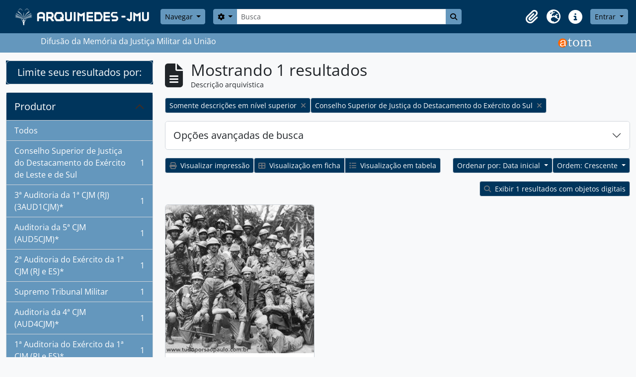

--- FILE ---
content_type: text/html; charset=utf-8
request_url: https://arquimedes.stm.jus.br/index.php/informationobject/browse?creators=351945&sort=startDate&names=&sf_culture=pt_BR&levels=&view=card
body_size: 10635
content:
<!DOCTYPE html>
<html lang="pt_BR" dir="ltr">
  <head>
        <meta charset="utf-8">
    <meta name="viewport" content="width=device-width, initial-scale=1">
    <title>Information object browse - ARQUIMEDES</title>
        <link rel="shortcut icon" href="/favicon.ico">
    <script defer src="/dist/js/vendor.bundle.51cf3c3989802bda6211.js"></script><script defer src="/dist/js/arSTMB5Plugin.bundle.5d725fb8fa3f1025870f.js"></script><link href="/dist/css/arSTMB5Plugin.bundle.054c551ea6772fe6e61b.css" rel="stylesheet">
      </head>
  <body class="d-flex flex-column min-vh-100 informationobject browse show-edit-tooltips">
        <div class="visually-hidden-focusable p-3 border-bottom">
  <a class="btn btn-sm btn-secondary" href="#main-column">
    Skip to main content  </a>
</div>
    



<header id="top-bar" class="navbar navbar-expand-lg navbar-dark bg-dark" role="navigation" aria-label="Main navigation">
  <div class="container-fluid">
          <a class="navbar-brand d-flex flex-wrap flex-lg-nowrap align-items-center py-0 me-0" href="/index.php/" title="Início" rel="home">
                  <img alt="AtoM logo" class="d-inline-block my-2 me-3" height="35" src="/plugins/arSTMB5Plugin/images/logo.png" />                      </a>
        <button class="navbar-toggler atom-btn-secondary my-2 me-1 px-1" type="button" data-bs-toggle="collapse" data-bs-target="#navbar-content" aria-controls="navbar-content" aria-expanded="false">
      <i 
        class="fas fa-2x fa-fw fa-bars" 
        data-bs-toggle="tooltip"
        data-bs-placement="bottom"
        title="Toggle navigation"
        aria-hidden="true">
      </i>
      <span class="visually-hidden">Toggle navigation</span>
    </button>
    <div class="collapse navbar-collapse flex-wrap justify-content-end me-1" id="navbar-content">
      <div class="d-flex flex-wrap flex-lg-nowrap flex-grow-1">
        <div class="dropdown my-2 me-3">
  <button class="btn btn-sm atom-btn-secondary dropdown-toggle" type="button" id="browse-menu" data-bs-toggle="dropdown" aria-expanded="false">
    Navegar  </button>
  <ul class="dropdown-menu mt-2" aria-labelledby="browse-menu">
    <li>
      <h6 class="dropdown-header">
        Navegar      </h6>
    </li>
                  <li id="node_browseInformationObjects">
          <a class="dropdown-item" href="/index.php/informationobject/browse" title="Descrições arquivísticas">Descrições arquivísticas</a>        </li>
                        <li id="node_browseActors">
          <a class="dropdown-item" href="/index.php/actor/browse" title="Registros de autoridade">Registros de autoridade</a>        </li>
                        <li id="node_browseRepositories">
          <a class="dropdown-item" href="/index.php/repository/browse" title="Instituições arquivísticas">Instituições arquivísticas</a>        </li>
                        <li id="node_browseFunctions">
          <a class="dropdown-item" href="http://arquimedes.stm.jus.br/index.php/informationobject/browse?levels=223&amp;sort=alphabetic" title="Coleções">Coleções</a>        </li>
                        <li id="node_browseSubjects">
          <a class="dropdown-item" href="/index.php/taxonomy/index/id/35" title="Indexador (TesJMU)">Indexador (TesJMU)</a>        </li>
                        <li id="node_browsePlaces">
          <a class="dropdown-item" href="/index.php/taxonomy/index/id/42" title="Locais">Locais</a>        </li>
                        <li id="node_browseDigitalObjects">
          <a class="dropdown-item" href="/index.php/informationobject/browse?view=card&amp;onlyMedia=1&amp;topLod=0" title="Objetos digitais">Objetos digitais</a>        </li>
            </ul>
</div>
        <form
  id="search-box"
  class="d-flex flex-grow-1 my-2"
  role="search"
  action="/index.php/informationobject/browse">
  <h2 class="visually-hidden">Buscar</h2>
  <input type="hidden" name="topLod" value="0">
  <input type="hidden" name="sort" value="relevance">
  <div class="input-group flex-nowrap">
    <button
      id="search-box-options"
      class="btn btn-sm atom-btn-secondary dropdown-toggle"
      type="button"
      data-bs-toggle="dropdown"
      data-bs-auto-close="outside"
      aria-expanded="false">
      <i class="fas fa-cog" aria-hidden="true"></i>
      <span class="visually-hidden">Opções de busca</span>
    </button>
    <div class="dropdown-menu mt-2" aria-labelledby="search-box-options">
              <div class="px-3 py-2">
          <div class="form-check">
            <input
              class="form-check-input"
              type="radio"
              name="repos"
              id="search-realm-global"
              checked
              value>
            <label class="form-check-label" for="search-realm-global">
              Busca global            </label>
          </div>
                            </div>
        <div class="dropdown-divider"></div>
            <a class="dropdown-item" href="/index.php/informationobject/browse?showAdvanced=1&topLod=0">
        Busca avançada      </a>
    </div>
    <input
      id="search-box-input"
      class="form-control form-control-sm dropdown-toggle"
      type="search"
      name="query"
      autocomplete="off"
      value=""
      placeholder="Busca"
      data-url="/index.php/search/autocomplete"
      data-bs-toggle="dropdown"
      aria-label="Busca"
      aria-expanded="false">
    <ul id="search-box-results" class="dropdown-menu mt-2" aria-labelledby="search-box-input"></ul>
    <button class="btn btn-sm atom-btn-secondary" type="submit">
      <i class="fas fa-search" aria-hidden="true"></i>
      <span class="visually-hidden">Busque na página de navegação</span>
    </button>
  </div>
</form>
      </div>
      <div class="d-flex flex-nowrap flex-column flex-lg-row align-items-strech align-items-lg-center">
        <ul class="navbar-nav mx-lg-2">
                    <li class="nav-item dropdown d-flex flex-column">
  <a
    class="nav-link dropdown-toggle d-flex align-items-center p-0"
    href="#"
    id="clipboard-menu"
    role="button"
    data-bs-toggle="dropdown"
    aria-expanded="false"
    data-total-count-label="registros adicionados"
    data-alert-close="Fechar"
    data-load-alert-message="Ocorreu um erro ao carregar o conteúdo da área de transferência."
    data-export-alert-message="A área de transferência está vazia para este tipo de entidade."
    data-export-check-url="/index.php/clipboard/exportCheck"
    data-delete-alert-message="Note que: os itens da área de transferência que foram desmarcados serão removidos quando a página for atualizada. Você pode voltar a selecioná-los agora, ou recarregar a página para removê-los completamente. Clicando na ordenação ou na visualização da impressão também irá recarregar a página - então, qualquer coisa que esteja atualmente desmarcada será perdida!">
    <i
      class="fas fa-2x fa-fw fa-paperclip px-0 px-lg-2 py-2"
      data-bs-toggle="tooltip"
      data-bs-placement="bottom"
      data-bs-custom-class="d-none d-lg-block"
      title="Clipboard"
      aria-hidden="true">
    </i>
    <span class="d-lg-none mx-1" aria-hidden="true">
      Clipboard    </span>
    <span class="visually-hidden">
      Clipboard    </span>
  </a>
  <ul class="dropdown-menu dropdown-menu-end mb-2" aria-labelledby="clipboard-menu">
    <li>
      <h6 class="dropdown-header">
        Clipboard      </h6>
    </li>
    <li class="text-muted text-nowrap px-3 pb-2">
      <span
        id="counts-block"
        data-information-object-label="Descrição arquivística"
        data-actor-object-label="Registro de autoridade"
        data-repository-object-label="Instituição arquivística">
      </span>
    </li>
                  <li id="node_clearClipboard">
          <a class="dropdown-item" href="/index.php/" title="Clear all selections">Clear all selections</a>        </li>
                        <li id="node_goToClipboard">
          <a class="dropdown-item" href="/index.php/clipboard/view" title="Go to clipboard">Go to clipboard</a>        </li>
                        <li id="node_loadClipboard">
          <a class="dropdown-item" href="/index.php/clipboard/load" title="Load clipboard">Load clipboard</a>        </li>
                        <li id="node_saveClipboard">
          <a class="dropdown-item" href="/index.php/clipboard/save" title="Save clipboard">Save clipboard</a>        </li>
            </ul>
</li>
                      <li class="nav-item dropdown d-flex flex-column">
  <a
    class="nav-link dropdown-toggle d-flex align-items-center p-0"
    href="#"
    id="language-menu"
    role="button"
    data-bs-toggle="dropdown"
    aria-expanded="false">
    <i
      class="fas fa-2x fa-fw fa-globe-europe px-0 px-lg-2 py-2"
      data-bs-toggle="tooltip"
      data-bs-placement="bottom"
      data-bs-custom-class="d-none d-lg-block"
      title="Idioma"
      aria-hidden="true">
    </i>
    <span class="d-lg-none mx-1" aria-hidden="true">
      Idioma    </span>
    <span class="visually-hidden">
      Idioma    </span>  
  </a>
  <ul class="dropdown-menu dropdown-menu-end mb-2" aria-labelledby="language-menu">
    <li>
      <h6 class="dropdown-header">
        Idioma      </h6>
    </li>
          <li>
        <a class="dropdown-item" href="/index.php/informationobject/browse?sf_culture=en&amp;creators=351945&amp;sort=startDate&amp;names=&amp;levels=&amp;view=card&amp;sortDir=asc" title="English">English</a>      </li>
          <li>
        <a class="dropdown-item" href="/index.php/informationobject/browse?sf_culture=pt_BR&amp;creators=351945&amp;sort=startDate&amp;names=&amp;levels=&amp;view=card&amp;sortDir=asc" title="Português do Brasil">Português do Brasil</a>      </li>
      </ul>
</li>
                    <li class="nav-item dropdown d-flex flex-column">
  <a
    class="nav-link dropdown-toggle d-flex align-items-center p-0"
    href="#"
    id="quick-links-menu"
    role="button"
    data-bs-toggle="dropdown"
    aria-expanded="false">
    <i
      class="fas fa-2x fa-fw fa-info-circle px-0 px-lg-2 py-2"
      data-bs-toggle="tooltip"
      data-bs-placement="bottom"
      data-bs-custom-class="d-none d-lg-block"
      title="Atalhos"
      aria-hidden="true">
    </i>
    <span class="d-lg-none mx-1" aria-hidden="true">
      Atalhos    </span> 
    <span class="visually-hidden">
      Atalhos    </span>
  </a>
  <ul class="dropdown-menu dropdown-menu-end mb-2" aria-labelledby="quick-links-menu">
    <li>
      <h6 class="dropdown-header">
        Atalhos      </h6>
    </li>
                  <li id="node_ARQUIMEDES - JMU">
          <a class="dropdown-item" href="/index.php/" title="ARQUIMEDES - JMU">ARQUIMEDES - JMU</a>        </li>
                        <li id="node_INFORMAÇÕES ÚTEIS">
          <a class="dropdown-item" href="/index.php/about" title="INFORMAÇÕES ÚTEIS">INFORMAÇÕES ÚTEIS</a>        </li>
                        <li id="node_CONHEÇA O ATOM">
          <a class="dropdown-item" href="http://docs.accesstomemory.org/" title="CONHEÇA O ATOM">CONHEÇA O ATOM</a>        </li>
                                                      <li id="node_privacy">
          <a class="dropdown-item" href="/index.php/privacy" title="POLÍTICA DE PRIVACIDADE">POLÍTICA DE PRIVACIDADE</a>        </li>
            </ul>
</li>
        </ul>
              <div class="dropdown my-2">
    <button class="btn btn-sm atom-btn-secondary dropdown-toggle" type="button" id="user-menu" data-bs-toggle="dropdown" data-bs-auto-close="outside" aria-expanded="false">
      Entrar    </button>
    <div class="dropdown-menu dropdown-menu-lg-end mt-2" aria-labelledby="user-menu">
      <div>
        <h6 class="dropdown-header">
          Possui uma conta?        </h6>
      </div>
      <form class="mx-3 my-2" action="/index.php/user/login" method="post">        <input type="hidden" name="_csrf_token" value="4258efb9ae01798312a46a46fc8cc095" id="csrf_token" /><input type="hidden" name="next" value="http://arquimedes.stm.jus.br/index.php/informationobject/browse?creators=351945&amp;sort=startDate&amp;names=&amp;sf_culture=pt_BR&amp;levels=&amp;view=card" id="next" />        <div class="mb-3"><label class="form-label" for="email">E-mail<span aria-hidden="true" class="text-primary ms-1"><strong>*</strong></span><span class="visually-hidden">Este campo é obrigatório.</span></label><input type="text" name="email" class="form-control-sm form-control" id="email" /></div>        <div class="mb-3"><label class="form-label" for="password">Senha<span aria-hidden="true" class="text-primary ms-1"><strong>*</strong></span><span class="visually-hidden">Este campo é obrigatório.</span></label><input type="password" name="password" class="form-control-sm form-control" autocomplete="off" id="password" /></div>        <button class="btn btn-sm atom-btn-secondary" type="submit">
          Entrar        </button>
      </form>
    </div>
  </div>
      </div>
    </div>
  </div>
</header>

  <div class="bg-secondary text-white">
    <div class="container-xl py-1">
      Difusão da Memória da Justiça Militar da União      <img style="float:right;height:30px;margin-bottom:5px;" src="/plugins/arSTMB5Plugin/images/stm/logo_old.png" alt="Logo ATOM" >
    </div>
  </div>
    
<div id="wrapper" class="container-xxl pt-3 flex-grow-1">
            <div class="row">
    <div id="sidebar" class="col-md-3">
      
    <h2 class="d-grid">
      <button
        class="btn btn-lg atom-btn-white collapsed text-wrap"
        type="button"
        data-bs-toggle="collapse"
        data-bs-target="#collapse-aggregations"
        aria-expanded="false"
        aria-controls="collapse-aggregations">
        Limite seus resultados por:      </button>
    </h2>

    <div class="collapse" id="collapse-aggregations">

      
        
        
                      
      

<div class="accordion mb-3">
  <div class="accordion-item aggregation">
    <h2 class="accordion-header" id="heading-creators">
      <button
        class="accordion-button"
        type="button"
        data-bs-toggle="collapse"
        data-bs-target="#collapse-creators"
        aria-expanded="true"
        aria-controls="collapse-creators">
        Produtor      </button>
    </h2>
    <div
      id="collapse-creators"
      class="accordion-collapse collapse show list-group list-group-flush"
      aria-labelledby="heading-creators">
      
              <a class="list-group-item list-group-item-action d-flex justify-content-between align-items-center" href="/index.php/informationobject/browse?sort=startDate&amp;names=&amp;sf_culture=pt_BR&amp;levels=&amp;view=card&amp;sortDir=asc" title="Todos">Todos</a>          
              
        <a class="list-group-item list-group-item-action d-flex justify-content-between align-items-center text-break" href="/index.php/informationobject/browse?creators=450&amp;sort=startDate&amp;names=&amp;sf_culture=pt_BR&amp;levels=&amp;view=card&amp;sortDir=asc" title="Conselho Superior de Justiça do Destacamento do Exército de Leste e de Sul, 1 resultados1">Conselho Superior de Justiça do Destacamento do Exército de Leste e de Sul<span class="visually-hidden">, 1 resultados</span><span aria-hidden="true" class="ms-3 text-nowrap">1</span></a>              
        <a class="list-group-item list-group-item-action d-flex justify-content-between align-items-center text-break" href="/index.php/informationobject/browse?creators=482&amp;sort=startDate&amp;names=&amp;sf_culture=pt_BR&amp;levels=&amp;view=card&amp;sortDir=asc" title="3ª Auditoria da 1ª CJM (RJ) (3AUD1CJM)*, 1 resultados1">3ª Auditoria da 1ª CJM (RJ) (3AUD1CJM)*<span class="visually-hidden">, 1 resultados</span><span aria-hidden="true" class="ms-3 text-nowrap">1</span></a>              
        <a class="list-group-item list-group-item-action d-flex justify-content-between align-items-center text-break" href="/index.php/informationobject/browse?creators=514&amp;sort=startDate&amp;names=&amp;sf_culture=pt_BR&amp;levels=&amp;view=card&amp;sortDir=asc" title="Auditoria da 5ª CJM (AUD5CJM)*, 1 resultados1">Auditoria da 5ª CJM (AUD5CJM)*<span class="visually-hidden">, 1 resultados</span><span aria-hidden="true" class="ms-3 text-nowrap">1</span></a>              
        <a class="list-group-item list-group-item-action d-flex justify-content-between align-items-center text-break" href="/index.php/informationobject/browse?creators=1294&amp;sort=startDate&amp;names=&amp;sf_culture=pt_BR&amp;levels=&amp;view=card&amp;sortDir=asc" title="2ª Auditoria do Exército da 1ª CJM (RJ e ES)*, 1 resultados1">2ª Auditoria do Exército da 1ª CJM (RJ e ES)*<span class="visually-hidden">, 1 resultados</span><span aria-hidden="true" class="ms-3 text-nowrap">1</span></a>              
        <a class="list-group-item list-group-item-action d-flex justify-content-between align-items-center text-break" href="/index.php/informationobject/browse?creators=2002&amp;sort=startDate&amp;names=&amp;sf_culture=pt_BR&amp;levels=&amp;view=card&amp;sortDir=asc" title="Supremo Tribunal Militar, 1 resultados1">Supremo Tribunal Militar<span class="visually-hidden">, 1 resultados</span><span aria-hidden="true" class="ms-3 text-nowrap">1</span></a>              
        <a class="list-group-item list-group-item-action d-flex justify-content-between align-items-center text-break" href="/index.php/informationobject/browse?creators=3017&amp;sort=startDate&amp;names=&amp;sf_culture=pt_BR&amp;levels=&amp;view=card&amp;sortDir=asc" title="Auditoria da 4ª CJM (AUD4CJM)*, 1 resultados1">Auditoria da 4ª CJM (AUD4CJM)*<span class="visually-hidden">, 1 resultados</span><span aria-hidden="true" class="ms-3 text-nowrap">1</span></a>              
        <a class="list-group-item list-group-item-action d-flex justify-content-between align-items-center text-break" href="/index.php/informationobject/browse?creators=13818&amp;sort=startDate&amp;names=&amp;sf_culture=pt_BR&amp;levels=&amp;view=card&amp;sortDir=asc" title="1ª Auditoria do Exército da 1ª CJM (RJ e ES)*, 1 resultados1">1ª Auditoria do Exército da 1ª CJM (RJ e ES)*<span class="visually-hidden">, 1 resultados</span><span aria-hidden="true" class="ms-3 text-nowrap">1</span></a>              
        <a class="list-group-item list-group-item-action d-flex justify-content-between align-items-center text-break" href="/index.php/informationobject/browse?creators=24363&amp;sort=startDate&amp;names=&amp;sf_culture=pt_BR&amp;levels=&amp;view=card&amp;sortDir=asc" title="Auditoria da 2ª CJM (1926: SP e GO)*, 1 resultados1">Auditoria da 2ª CJM (1926: SP e GO)*<span class="visually-hidden">, 1 resultados</span><span aria-hidden="true" class="ms-3 text-nowrap">1</span></a>              
        <a class="list-group-item list-group-item-action d-flex justify-content-between align-items-center text-break" href="/index.php/informationobject/browse?creators=28172&amp;sort=startDate&amp;names=&amp;sf_culture=pt_BR&amp;levels=&amp;view=card&amp;sortDir=asc" title="2ª Auditoria da 2ª Região Militar (SP e GO)*, 1 resultados1">2ª Auditoria da 2ª Região Militar (SP e GO)*<span class="visually-hidden">, 1 resultados</span><span aria-hidden="true" class="ms-3 text-nowrap">1</span></a>              
        <a class="list-group-item list-group-item-action d-flex justify-content-between align-items-center text-break" href="/index.php/informationobject/browse?creators=30294&amp;sort=startDate&amp;names=&amp;sf_culture=pt_BR&amp;levels=&amp;view=card&amp;sortDir=asc" title="1ª Auditoria da 2ª Região Militar (SP e GO), 1 resultados1">1ª Auditoria da 2ª Região Militar (SP e GO)<span class="visually-hidden">, 1 resultados</span><span aria-hidden="true" class="ms-3 text-nowrap">1</span></a>          </div>
  </div>
</div>

        
        
      

<div class="accordion mb-3">
  <div class="accordion-item aggregation">
    <h2 class="accordion-header" id="heading-subjects">
      <button
        class="accordion-button collapsed"
        type="button"
        data-bs-toggle="collapse"
        data-bs-target="#collapse-subjects"
        aria-expanded="false"
        aria-controls="collapse-subjects">
        Assunto      </button>
    </h2>
    <div
      id="collapse-subjects"
      class="accordion-collapse collapse list-group list-group-flush"
      aria-labelledby="heading-subjects">
      
              <a class="list-group-item list-group-item-action d-flex justify-content-between align-items-center active text-decoration-underline" href="/index.php/informationobject/browse?creators=351945&amp;sort=startDate&amp;names=&amp;sf_culture=pt_BR&amp;levels=&amp;view=card&amp;sortDir=asc" title="Todos">Todos</a>          
              
        <a class="list-group-item list-group-item-action d-flex justify-content-between align-items-center text-break" href="/index.php/informationobject/browse?subjects=2101&amp;creators=351945&amp;sort=startDate&amp;names=&amp;sf_culture=pt_BR&amp;levels=&amp;view=card&amp;sortDir=asc" title="Revolução Constitucionalista (1932), 1 resultados1">Revolução Constitucionalista (1932)<span class="visually-hidden">, 1 resultados</span><span aria-hidden="true" class="ms-3 text-nowrap">1</span></a>              
        <a class="list-group-item list-group-item-action d-flex justify-content-between align-items-center text-break" href="/index.php/informationobject/browse?subjects=11533&amp;creators=351945&amp;sort=startDate&amp;names=&amp;sf_culture=pt_BR&amp;levels=&amp;view=card&amp;sortDir=asc" title="Estado de guerra, 1 resultados1">Estado de guerra<span class="visually-hidden">, 1 resultados</span><span aria-hidden="true" class="ms-3 text-nowrap">1</span></a>              
        <a class="list-group-item list-group-item-action d-flex justify-content-between align-items-center text-break" href="/index.php/informationobject/browse?subjects=16575&amp;creators=351945&amp;sort=startDate&amp;names=&amp;sf_culture=pt_BR&amp;levels=&amp;view=card&amp;sortDir=asc" title="Movimentos revolucionários e de protesto, 1 resultados1">Movimentos revolucionários e de protesto<span class="visually-hidden">, 1 resultados</span><span aria-hidden="true" class="ms-3 text-nowrap">1</span></a>              
        <a class="list-group-item list-group-item-action d-flex justify-content-between align-items-center text-break" href="/index.php/informationobject/browse?subjects=106115&amp;creators=351945&amp;sort=startDate&amp;names=&amp;sf_culture=pt_BR&amp;levels=&amp;view=card&amp;sortDir=asc" title="Justiça Militar em tempo de guerra, 1 resultados1">Justiça Militar em tempo de guerra<span class="visually-hidden">, 1 resultados</span><span aria-hidden="true" class="ms-3 text-nowrap">1</span></a>          </div>
  </div>
</div>

        
        
        
    </div>

      </div>
    <div id="main-column" role="main" class="col-md-9">
        
  <div class="multiline-header d-flex align-items-center mb-3">
    <i class="fas fa-3x fa-file-alt me-3" aria-hidden="true"></i>
    <div class="d-flex flex-column">
      <h1 class="mb-0" aria-describedby="heading-label">
                  Mostrando 1 resultados              </h1>
      <span class="small" id="heading-label">
        Descrição arquivística      </span>
    </div>
  </div>
        <div class="d-flex flex-wrap gap-2">
                            <a 
        href="/index.php/informationobject/browse?creators=351945&sort=startDate&names=&sf_culture=pt_BR&levels=&view=card&topLod=0"
        class="btn btn-sm atom-btn-white align-self-start mw-100 filter-tag d-flex">
        <span class="visually-hidden">
          Remover filtro:        </span>
        <span class="text-truncate d-inline-block">
          Somente descrições em nível superior        </span>
        <i aria-hidden="true" class="fas fa-times ms-2 align-self-center"></i>
      </a>
    
          <a 
  href="/index.php/informationobject/browse?sort=startDate&names=&sf_culture=pt_BR&levels=&view=card"
  class="btn btn-sm atom-btn-white align-self-start mw-100 filter-tag d-flex">
  <span class="visually-hidden">
    Remover filtro:  </span>
  <span class="text-truncate d-inline-block">
    Conselho Superior de Justiça do Destacamento do Exército do Sul  </span>
  <i aria-hidden="true" class="fas fa-times ms-2 align-self-center"></i>
</a>
                          </div>

      
  <div class="accordion mb-3 adv-search" role="search">
  <div class="accordion-item">
    <h2 class="accordion-header" id="heading-adv-search">
      <button class="accordion-button collapsed" type="button" data-bs-toggle="collapse" data-bs-target="#collapse-adv-search" aria-expanded="false" aria-controls="collapse-adv-search" data-cy="advanced-search-toggle">
        Opções avançadas de busca      </button>
    </h2>
    <div id="collapse-adv-search" class="accordion-collapse collapse" aria-labelledby="heading-adv-search">
      <div class="accordion-body">
        <form name="advanced-search-form" method="get" action="/index.php/informationobject/browse">
                      <input type="hidden" name="creators" value="351945"/>
                      <input type="hidden" name="sort" value="startDate"/>
                      <input type="hidden" name="names" value=""/>
                      <input type="hidden" name="view" value="card"/>
          
          <h5>Encontrar resultados com:</h5>

          <div class="criteria mb-4">

            
              
            
            
            <div class="criterion row align-items-center">

              <div class="col-xl-auto mb-3 adv-search-boolean">
                <select class="form-select" name="so0">
                  <option value="and">e</option>
                  <option value="or">ou</option>
                  <option value="not">não</option>
                </select>
              </div>

              <div class="col-xl-auto flex-grow-1 mb-3">
                <input class="form-control" type="text" aria-label="Buscar" placeholder="Buscar" name="sq0">
              </div>

              <div class="col-xl-auto mb-3 text-center">
                <span class="form-text">em</span>
              </div>

              <div class="col-xl-auto mb-3">
                <select class="form-select" name="sf0">
                                      <option value="">
                      Qualquer campo                    </option>
                                      <option value="title">
                      Título                    </option>
                                      <option value="archivalHistory">
                      História do arquivo                    </option>
                                      <option value="scopeAndContent">
                      Âmbito e conteúdo                    </option>
                                      <option value="extentAndMedium">
                      Dimensão e suporte                    </option>
                                      <option value="subject">
                      Pontos de acesso de assunto                    </option>
                                      <option value="name">
                      Ponto de acesso nome                    </option>
                                      <option value="place">
                      Pontos de acesso local                    </option>
                                      <option value="genre">
                      Pontos de acesso de gênero                    </option>
                                      <option value="identifier">
                      Identificador                    </option>
                                      <option value="referenceCode">
                      Código de referência                    </option>
                                      <option value="digitalObjectTranscript">
                      Texto do objeto digital                    </option>
                                      <option value="creator">
                      Produtor                    </option>
                                      <option value="findingAidTranscript">
                      Texto do instrumento de pesquisa                    </option>
                                      <option value="allExceptFindingAidTranscript">
                      Qualquer campo, exceto texto de Instrumento de pesquisa                    </option>
                                  </select>
              </div>

              <div class="col-xl-auto mb-3">
                <a href="#" class="d-none d-xl-block delete-criterion" aria-label="Excluir critério">
                  <i aria-hidden="true" class="fas fa-times text-muted"></i>
                </a>
                <a href="#" class="d-xl-none delete-criterion btn btn-outline-danger w-100 mb-3">
                  Excluir critério                </a>
              </div>

            </div>

            <div class="add-new-criteria mb-3">
              <a id="add-criterion-dropdown-menu" class="btn atom-btn-white dropdown-toggle" href="#" role="button" data-bs-toggle="dropdown" aria-expanded="false">Adicionar novo critério</a>
              <ul class="dropdown-menu mt-2" aria-labelledby="add-criterion-dropdown-menu">
                <li><a class="dropdown-item" href="#" id="add-criterion-and">E</a></li>
                <li><a class="dropdown-item" href="#" id="add-criterion-or">Ou</a></li>
                <li><a class="dropdown-item" href="#" id="add-criterion-not">Não</a></li>
              </ul>
            </div>

          </div>

          <h5>Limitar resultados para:</h5>

          <div class="criteria mb-4">

                          <div class="mb-3"><label class="form-label" for="repos">Entidade custodiadora</label><select name="repos" class="form-select" id="repos">
<option value="" selected="selected"></option>
<option value="910115"> </option>
<option value="601461">&#039;</option>
<option value="1539388">Superior Tribunal Militar IN</option>
<option value="435">Superior Tribunal Militar IN</option>
<option value="1539375">Superior Tribunal Militar IN</option>
<option value="1539376">Superior Tribunal Militar IN</option>
<option value="1539377">Superior Tribunal Militar IN</option>
<option value="1539378">Superior Tribunal Militar IN</option>
<option value="1539379">Superior Tribunal Militar IN</option>
<option value="1539380">Superior Tribunal Militar IN</option>
<option value="1539382">Superior Tribunal Militar IN</option>
<option value="1539383">Superior Tribunal Militar IN</option>
<option value="1539384">Superior Tribunal Militar IN</option>
<option value="1539385">Superior Tribunal Militar IN</option>
<option value="1539386">Superior Tribunal Militar IN</option>
<option value="1539387">Superior Tribunal Militar IN</option>
<option value="1539381">Superior Tribunal Militar IN</option>
<option value="1525173">Superior Tribunal Militar IN*</option>
<option value="1525171">Superior Tribunal Militar IN*</option>
<option value="1525174">Superior Tribunal Militar IN*</option>
<option value="1525175">Superior Tribunal Militar IN*</option>
<option value="1525176">Superior Tribunal Militar IN*</option>
<option value="1525177">Superior Tribunal Militar IN*</option>
<option value="1525178">Superior Tribunal Militar IN*</option>
<option value="1525179">Superior Tribunal Militar IN*</option>
<option value="1525180">Superior Tribunal Militar IN*</option>
<option value="1525181">Superior Tribunal Militar IN*</option>
<option value="1525182">Superior Tribunal Militar IN*</option>
<option value="1525183">Superior Tribunal Militar IN*</option>
<option value="1525048">Superior Tribunal Militar IN*</option>
<option value="140291">Superior Tribunal Militar IN*</option>
<option value="1525035">Superior Tribunal Militar IN*</option>
<option value="1525036">Superior Tribunal Militar IN*</option>
<option value="1525037">Superior Tribunal Militar IN*</option>
<option value="1525038">Superior Tribunal Militar IN*</option>
<option value="1525041">Superior Tribunal Militar IN*</option>
<option value="1525042">Superior Tribunal Militar IN*</option>
<option value="1525043">Superior Tribunal Militar IN*</option>
<option value="1525044">Superior Tribunal Militar IN*</option>
<option value="1525045">Superior Tribunal Militar IN*</option>
<option value="1525046">Superior Tribunal Militar IN*</option>
<option value="1525047">Superior Tribunal Militar IN*</option>
<option value="1525172">Superior Tribunal Militar IN*</option>
<option value="1525049">Superior Tribunal Militar IN*</option>
<option value="1525050">Superior Tribunal Militar IN*</option>
<option value="1525162">Superior Tribunal Militar IN*</option>
<option value="1525163">Superior Tribunal Militar IN*</option>
<option value="1525164">Superior Tribunal Militar IN*</option>
<option value="1525165">Superior Tribunal Militar IN*</option>
<option value="1525166">Superior Tribunal Militar IN*</option>
<option value="1525167">Superior Tribunal Militar IN*</option>
<option value="1525168">Superior Tribunal Militar IN*</option>
<option value="1525169">Superior Tribunal Militar IN*</option>
<option value="1525170">Superior Tribunal Militar IN*</option>
</select></div>            
            <div class="mb-3"><label class="form-label" for="collection">Descrição de nível superior</label><select name="collection" class="form-autocomplete form-control" id="collection">

</select><input class="list" type="hidden" value="/index.php/informationobject/autocomplete?parent=1&filterDrafts=1"></div>
          </div>

          <h5>Filtrar resultados por:</h5>

          <div class="criteria mb-4">

            <div class="row">

              
              <div class="col-md-4">
                <div class="mb-3"><label class="form-label" for="levels">Nível de descrição</label><select name="levels" class="form-select" id="levels">
<option value="" selected="selected"></option>
<option value="1028344">,</option>
<option value="1228861">Apelação</option>
<option value="33379">Autos do processo</option>
<option value="223">Coleção</option>
<option value="284">Dossiê</option>
<option value="221">Fundo</option>
<option value="857799">Inquérito</option>
<option value="857813">Inquérito</option>
<option value="774020">Inquerito Policial Militar</option>
<option value="849882">IPM</option>
<option value="33746">Item</option>
<option value="34217">Item Documental</option>
<option value="16913">Livro</option>
<option value="16938">Peça</option>
<option value="859733">Processo</option>
<option value="1215067">Processo</option>
<option value="1504858">Processo</option>
<option value="991894">Processo n:</option>
<option value="790380">Processo--</option>
<option value="226">Processo.</option>
<option value="141352">Processo..</option>
<option value="16915">Registro</option>
<option value="857795">Requerimento</option>
<option value="857809">Requerimento</option>
<option value="1041663">rocesso n. 016/1988</option>
<option value="433">Seção</option>
<option value="224">Série</option>
<option value="222">Subfundo</option>
<option value="434">Subseção</option>
<option value="225">Subsérie</option>
<option value="742604">Transcrição</option>
</select></div>              </div>
              

              <div class="col-md-4">
                <div class="mb-3"><label class="form-label" for="onlyMedia">Objeto digital disponível</label><select name="onlyMedia" class="form-select" id="onlyMedia">
<option value="" selected="selected"></option>
<option value="1">Sim</option>
<option value="0">Não</option>
</select></div>              </div>

                              <div class="col-md-4">
                  <div class="mb-3"><label class="form-label" for="findingAidStatus">Instrumento de Pesquisa</label><select name="findingAidStatus" class="form-select" id="findingAidStatus">
<option value="" selected="selected"></option>
<option value="yes">Sim</option>
<option value="no">Não</option>
<option value="generated">Gerado</option>
<option value="uploaded">Upload concluído</option>
</select></div>                </div>
              
            </div>

            <div class="row">

                              <div class="col-md-6">
                  <div class="mb-3"><label class="form-label" for="copyrightStatus">Estado atual dos direitos autorais</label><select name="copyrightStatus" class="form-select" id="copyrightStatus">
<option value="" selected="selected"></option>
<option value="337">Desconhecido</option>
<option value="336">Domínio público</option>
<option value="335">Sob direitos autorais</option>
</select></div>                </div>
              
                              <div class="col-md-6">
                  <div class="mb-3"><label class="form-label" for="materialType">Designação geral do material</label><select name="materialType" class="form-select" id="materialType">
<option value="" selected="selected"></option>
<option value="261">Desenho arquitetônico</option>
<option value="269">Desenho técnico</option>
<option value="267">Documento filatélico</option>
<option value="270">Documento textual</option>
<option value="264">Imagens em movimento</option>
<option value="262">Material cartográfico</option>
<option value="263">Material gráfico</option>
<option value="265">Múltipla mídia</option>
<option value="266">Objeto</option>
<option value="268">Registro sonoro</option>
</select></div>                </div>
              
              <fieldset class="col-12">
                <legend class="visually-hidden">Filtro de descrição de nível superior</legend>
                <div class="d-grid d-sm-block">
                  <div class="form-check d-inline-block me-2">
                    <input class="form-check-input" type="radio" name="topLod" id="adv-search-top-lod-1" value="1" checked>
                    <label class="form-check-label" for="adv-search-top-lod-1">Descrições em níveis superiores</label>
                  </div>
                  <div class="form-check d-inline-block">
                    <input class="form-check-input" type="radio" name="topLod" id="adv-search-top-lod-0" value="0" >
                    <label class="form-check-label" for="adv-search-top-lod-0">Todas as descrições</label>
                  </div>
                </div>
              </fieldset>

            </div>

          </div>

          <h5>Filtrar por intervalo de datas:</h5>

          <div class="criteria row mb-2">

            <div class="col-md-4 start-date">
              <div class="mb-3"><label class="form-label" for="startDate">Início</label><input placeholder="YYYY-MM-DD" type="date" name="startDate" class="form-control" id="startDate" /></div>            </div>

            <div class="col-md-4 end-date">
              <div class="mb-3"><label class="form-label" for="endDate">Fim</label><input placeholder="YYYY-MM-DD" type="date" name="endDate" class="form-control" id="endDate" /></div>            </div>

            <fieldset class="col-md-4 date-type">
              <legend class="fs-6">
                <span>Resultados</span>
                <button
                  type="button"
                  class="btn btn-link mb-1"
                  data-bs-toggle="tooltip"
                  data-bs-placement="auto"
                  title='Utilize estas opções para especificar de que forma o intervalo de datas retorna os resultados. "Exato" significa que as datas de início e fim de descrições retornadas devem encaixar completamente no intervalo inserido. "Sobrepondo" significa que quaisquer descrições cujas datas de início e fim atinjam ou cubram parcialmente o intervalo de datas alvo serão retornadas.'>
                  <i aria-hidden="true" class="fas fa-question-circle text-muted"></i>
                </button>
              </legend>
              <div class="d-grid d-sm-block">
                <div class="form-check d-inline-block me-2">
                  <input class="form-check-input" type="radio" name="rangeType" id="adv-search-date-range-inclusive" value="inclusive" checked>
                  <label class="form-check-label" for="adv-search-date-range-inclusive">Sobreposição</label>
                </div>
                <div class="form-check d-inline-block">
                  <input class="form-check-input" type="radio" name="rangeType" id="adv-search-date-range-exact" value="exact" >
                  <label class="form-check-label" for="adv-search-date-range-exact">Exato(a)</label>
                </div>
              </div>
            </fieldset>

          </div>

          <ul class="actions mb-1 nav gap-2 justify-content-center">
            <li><input type="button" class="btn atom-btn-outline-light reset" value="Reiniciar"></li>
            <li><input type="submit" class="btn atom-btn-outline-light" value="Buscar"></li>
          </ul>

        </form>
      </div>
    </div>
  </div>
</div>

  
    <div class="d-flex flex-wrap gap-2 mb-3">
      <a
  class="btn btn-sm atom-btn-white"
  href="/index.php/informationobject/browse?creators=351945&sort=startDate&names=&sf_culture=pt_BR&levels=&view=card&sortDir=asc&media=print">
  <i class="fas fa-print me-1" aria-hidden="true"></i>
  Visualizar impressão</a>

      
      
      <div class="btn-group btn-group-sm" role="group" aria-label="Opções de visualização">
  <a
    class="btn atom-btn-white text-wrap active"
    aria-current="page"    href="/index.php/informationobject/browse?view=card&creators=351945&sort=startDate&names=&sf_culture=pt_BR&levels=&sortDir=asc">
    <i class="fas fa-th-large me-1" aria-hidden="true"></i>
    Visualização em ficha  </a>
  <a
    class="btn atom-btn-white text-wrap"
        href="/index.php/informationobject/browse?view=table&creators=351945&sort=startDate&names=&sf_culture=pt_BR&levels=&sortDir=asc">
    <i class="fas fa-list me-1" aria-hidden="true"></i>
    Visualização em tabela  </a>
</div>

      <div class="d-flex flex-wrap gap-2 ms-auto">
        
<div class="dropdown d-inline-block">
  <button class="btn btn-sm atom-btn-white dropdown-toggle text-wrap" type="button" id="sort-button" data-bs-toggle="dropdown" aria-expanded="false">
    Ordenar por: Data inicial  </button>
  <ul class="dropdown-menu dropdown-menu-end mt-2" aria-labelledby="sort-button">
          <li>
        <a
          href="/index.php/informationobject/browse?sort=lastUpdated&creators=351945&names=&sf_culture=pt_BR&levels=&view=card&sortDir=asc"
          class="dropdown-item">
          Data de modificação        </a>
      </li>
          <li>
        <a
          href="/index.php/informationobject/browse?sort=alphabetic&creators=351945&names=&sf_culture=pt_BR&levels=&view=card&sortDir=asc"
          class="dropdown-item">
          Título        </a>
      </li>
          <li>
        <a
          href="/index.php/informationobject/browse?sort=relevance&creators=351945&names=&sf_culture=pt_BR&levels=&view=card&sortDir=asc"
          class="dropdown-item">
          Relevância        </a>
      </li>
          <li>
        <a
          href="/index.php/informationobject/browse?sort=identifier&creators=351945&names=&sf_culture=pt_BR&levels=&view=card&sortDir=asc"
          class="dropdown-item">
          Identificador        </a>
      </li>
          <li>
        <a
          href="/index.php/informationobject/browse?sort=referenceCode&creators=351945&names=&sf_culture=pt_BR&levels=&view=card&sortDir=asc"
          class="dropdown-item">
          Código de referência        </a>
      </li>
          <li>
        <a
          href="/index.php/informationobject/browse?sort=startDate&creators=351945&names=&sf_culture=pt_BR&levels=&view=card&sortDir=asc"
          class="dropdown-item active">
          Data inicial        </a>
      </li>
          <li>
        <a
          href="/index.php/informationobject/browse?sort=endDate&creators=351945&names=&sf_culture=pt_BR&levels=&view=card&sortDir=asc"
          class="dropdown-item">
          Data final        </a>
      </li>
      </ul>
</div>


<div class="dropdown d-inline-block">
  <button class="btn btn-sm atom-btn-white dropdown-toggle text-wrap" type="button" id="sortDir-button" data-bs-toggle="dropdown" aria-expanded="false">
    Ordem: Crescente  </button>
  <ul class="dropdown-menu dropdown-menu-end mt-2" aria-labelledby="sortDir-button">
          <li>
        <a
          href="/index.php/informationobject/browse?sortDir=asc&creators=351945&sort=startDate&names=&sf_culture=pt_BR&levels=&view=card"
          class="dropdown-item active">
          Crescente        </a>
      </li>
          <li>
        <a
          href="/index.php/informationobject/browse?sortDir=desc&creators=351945&sort=startDate&names=&sf_culture=pt_BR&levels=&view=card"
          class="dropdown-item">
          Decrescente        </a>
      </li>
      </ul>
</div>
      </div>
    </div>

                  <div class="d-flex mb-3">
                              <a
            class="btn btn-sm atom-btn-white ms-auto text-wrap"
            href="/index.php/informationobject/browse?creators=351945&sort=startDate&names=&sf_culture=pt_BR&levels=&view=card&onlyMedia=1">
            <i class="fas fa-search me-1" aria-hidden="true"></i>
            Exibir 1 resultados com objetos digitais          </a>
        </div>
      
      <div class="row g-3 mb-3 masonry">

    
  <div class="col-sm-6 col-lg-4 masonry-item">
    <div class="card">
                      <a href="/index.php/a-atuacao-da-justica-militar-em-tempo-de-guerra-junto-aos-destacamentos-dos-exercitos-de-leste-e-do-sul-na-revolucao-paulista-de-1932">
          <img alt="A atuação da Justiça Militar em Tempo de Guerra junto aos Destacamentos dos Exércitos de Leste e de Sul na Revolução Paulista de 1932" class="card-img-top" src="/uploads/r/superior-tribunal-militar-in/7/5/f/75fe99730c07f2b203d0b6a23c5c8fec9c1fe2eadfb657f10748ca146d85122a/Imagem_do_WhatsApp_de_2025-04-25____s__14.26.06_b9e45b7c_142.jpg" />        </a>
      
      <div class="card-body">
        <div class="card-text d-flex align-items-start gap-2">
          <span>A atuação da Justiça Militar em Tempo de Guerra junto aos Destacamentos dos Exércitos de Leste e de Sul na Revolução Paulista de 1932</span>
          <button
  class="btn atom-btn-white ms-auto active-primary clipboard"
  data-clipboard-slug="a-atuacao-da-justica-militar-em-tempo-de-guerra-junto-aos-destacamentos-dos-exercitos-de-leste-e-do-sul-na-revolucao-paulista-de-1932"
  data-clipboard-type="informationObject"
  data-tooltip="true"  data-title="Adicionar a área de transferência"
  data-alt-title="Remover da área de transferência">
  <i class="fas fa-lg fa-paperclip" aria-hidden="true"></i>
  <span class="visually-hidden">
    Adicionar a área de transferência  </span>
</button>
        </div>
      </div>
    </div>
  </div>
</div>
      
                </div>
  </div>
</div>

        <footer>
     <div class="container-xxl pt-3 flex-grow-1">
        <div class="row">
                <div class="row">
                    <div class="col-sm-4 col-xs-12 coluna">
                        <a href="https://www.stm.jus.br" target="_blank">
                            <img src="/plugins/arSTMB5Plugin/images/stm/STM_TRANSPARENTE.png" alt="Logo STM" ></a>
                    </div>
                    <div class="col-sm-4 col-xs-12 coluna">
                        <div style="text-align: center;">
                            <div>
                                Setor de Autarquias Sul, Qd. 01<br/>
                                Edifício Sede do STM, Bloco B<br/>
                                CEP 70.098-900 - Brasília - DF<br/>
                            </div>
                        </div>
                    </div>
                    <div class="col-sm-4 col-xs-12 coluna" style="text-align: right; margin-top:20px;">
                        <div style="margin-bottom:5px;">
                            <a href="https://www.facebook.com/SuperiorTribunalMilitar" target="_blank"><img src="/plugins/arSTMB5Plugin/images/stm/facebook1.png">
                            <a href="https://twitter.com/stm_oficial" target="_blank"><img src="/plugins/arSTMB5Plugin/images/stm/twitter.png" alt>
                            <a href="https://www.instagram.com/stm_oficial/" target="_blank"><img src="/plugins/arSTMB5Plugin/images/stm/ico_instagram1.jpg">
                            <a href="https://www.youtube.com/user/ascomstm" target="_blank"><img src="/plugins/arSTMB5Plugin/images/stm/ico_youtube.jpg">
                            <a href="https://www.flickr.com/photos/ascomstm/sets/" target="_blank"><img src="/plugins/arSTMB5Plugin/images/stm/flickr.jpg">
                        </div>
                 </div>
        </div>
    </div>
</footer>
  </body>
</html>


--- FILE ---
content_type: image/svg+xml
request_url: https://arquimedes.stm.jus.br/dist/icons/fd926c7b1c2d755fba7d.svg
body_size: 178
content:
<svg xmlns='http://www.w3.org/2000/svg' viewBox='0 0 16 16' fill='none' stroke='rgb(102, 40.8, 0)' stroke-linecap='round' stroke-linejoin='round'><path d='M2 5L8 11L14 5'/></svg>

--- FILE ---
content_type: image/svg+xml
request_url: https://arquimedes.stm.jus.br/dist/icons/fd926c7b1c2d755fba7d.svg
body_size: 178
content:
<svg xmlns='http://www.w3.org/2000/svg' viewBox='0 0 16 16' fill='none' stroke='rgb(102, 40.8, 0)' stroke-linecap='round' stroke-linejoin='round'><path d='M2 5L8 11L14 5'/></svg>

--- FILE ---
content_type: application/javascript
request_url: https://arquimedes.stm.jus.br/dist/js/arSTMB5Plugin.bundle.5d725fb8fa3f1025870f.js
body_size: 330838
content:
/*! For license information please see arSTMB5Plugin.bundle.5d725fb8fa3f1025870f.js.LICENSE.txt */
(()=>{var e={3689:()=>{!function(e){Drupal.behaviors.autocomplete={attach:function(t){e("form:has(select.form-autocomplete)",t).each((function(){var t=e(this),i=[];function s(s,n,r,o){return s.data("relatedResourceForm")?(i.add(s.data("relatedResourceForm")),s.data("relatedResourceForm")):function(s,n,r,o){var a=e("<iframe/>").width(0).height(0).css("border",0);return a.one("load",(function(){var r=a.contents().find(o),l=e(r[0].form);i.add(l),l.one("submit",(function(){a.one("load",(function(){n.val(this.contentWindow.document.location).trigger("change"),function(e){i.remove(e),0==i.length&&t.submit()}(l)})),r.val(s.val()),l.submit()})),s.data("relatedResourceForm",l)})),a.attr("src",r),a.appendTo("body"),$relatedResourceForm}(s,n,r,o)}function n(t,i,s){var n=!1;return i=i.trim().toLowerCase(),s=s||{},t.each((function(t){var r=e(this),o=r.find("span").text()||r.find("input[type=text]").val();if(i===o.trim().toLowerCase()){if(n=!0,s.hasOwnProperty("highlight")||!0===s.highlight){var a=e("span",this);a&&(a.css("background","yellow"),setTimeout((function(){a.css("background","none")}),1e3))}return!1}})),n}function r(t,s,r){if(!n(s.children("li"),r[0],{highlight:!0})){var o=e('<li title="Remove item">').click((function(){e(this).hide("fast",(function(){e(this).remove(),s.toggle(!!s.children().length)})),i.remove(l.data("relatedResourceForm"))}));o.appendTo(s);var a=e('<input name="'+t.attr("name")+'" type="hidden" />');if(r[1])a.val(r[1]),e("<span>"+r[0]+"</span>").appendTo(o);else{a.val("");var l=e('<input type="text" class="yui-ac-input" />');l.val(r[0]).blur((function(){e(this);var t=e(this).val();n(o.siblings(),t)&&(t=""),t||(o.hide("fast",(function(){e(this).remove()})),i.remove(l.data("relatedResourceForm")))})).click((function(e){e.stopPropagation()})).appendTo(o)}return a.appendTo(o),s.show(),o}}function o(){var t,n=e(this),o=e('<input type="text" class="'+n.attr("class")+'" id="'+n.attr("id")+'"/>');if(n.attr("aria-describedby")&&o.attr("aria-describedby",n.attr("aria-describedby")),n.attr("disabled")&&o.attr("disabled",n.attr("disabled")),o.insertAfter(this),e(this).attr("multiple")){var a=e("<ul/>").hide().insertAfter(this);e("option:selected",this).each((function(){e('<li title="Remove item"><input name="'+n.attr("name")+'" type="hidden" value="'+e(this).val()+'"/><span>'+e(this).html()+"</span></li>").click((function(){e(this).hide("fast",(function(){e(this).remove(),a.toggle(!!a.children().length)}))})).appendTo(a.show())}))}else{var l=e('<input name="'+e(this).attr("name")+'" type="hidden" value="'+(e(this).val()?e(this).val():"")+'"/>').insertAfter(this);o.val(e("option:selected",this).text()).change((function(){o.val().length||l.val("").trigger("change")}))}if(f=e(this).siblings(".list").val())[m,g]=f.split(" ",2),(d=new YAHOO.util.XHRDataSource(m)).maxCacheEntries=1,d.responseType=YAHOO.util.DataSourceBase.TYPE_HTMLTABLE,d.parseHTMLTableData=function(t,i){var s=[];return e("tbody tr",i).each((function(){s.push([e("td a",this).html(),e("td a",this).attr("href")])})),n.data("xhrResults",s),{results:s}};else{var d=new YAHOO.util.LocalDataSource;e("option",this).each((function(){e(this).val()&&d.liveData.push([e(this).html(),e(this).val()])}))}o.keydown((function(){t=arguments[0]}));var h=new YAHOO.widget.AutoComplete(o[0],e("<div/>").insertAfter(this)[0],d);h.maxResultsDisplayed=20,h.minQueryLength=0,h.queryDelay=parseFloat(n.data("autocomplete-delay"))||1,"relatedAuthorityRecord[subType]"==e(this).attr("name")?h.generateRequest=function(t){return"&parent="+e("#relatedAuthorityRecord_type").val()+"&query="+t}:"parent"!=e(this).attr("name")&&"relatedTerms[]"!=e(this).attr("name")||-1==e(this).siblings(".list").val().indexOf("/term/autocomplete")?"converseTerm"==e(this).attr("name")&&-1!=e(this).siblings(".list").val().indexOf("/term/autocomplete")?h.generateRequest=function(t){return"?taxonomy="+e("input[name=taxonomy]").val()+"&parent="+e("input[name=parent]").val()+"&query="+t}:"collection"==e(this).attr("name")&&e(this).closest("section.advanced-search").length?h.generateRequest=function(t){return"&repository="+e("section.advanced-search select[name=repos]").val()+"&query="+t}:void 0!==d.liveData.indexOf&&-1!=d.liveData.indexOf("?")&&(h.generateRequest=function(e){return"&query="+e}):h.generateRequest=function(t){return"?taxonomy="+e("input[name=taxonomy]").val()+"&query="+t};var u=0;h.dataRequestEvent.subscribe((function(){var e=++u;o.addClass("throbbing"),h.dataReturnEvent.subscribe((function(){u==e&&o.removeClass("throbbing")}))})),h.itemSelectEvent.subscribe((function(e,t){c.call(void 0,t[2])}));var c=function(e){n.attr("multiple")?(t&&t.preventDefault(),r(n,a,e),o.select()):(l.val(e[1]).trigger("change"),o.trigger({type:"itemSelected",itemValue:l.attr("value")})),e[0].indexOf("<b>")>=0&&e[0].indexOf("</b>")>=0?o.val(e[0].substring(0,e[0].indexOf("<b>"))+e[0].substring(e[0].indexOf("<b>")+3,e[0].indexOf("</b>"))+e[0].substring(e[0].indexOf("</b>")+4,e[0].length)):o.val(e[0])};function p(){-1==h._nDelayID&&(h._nDelayID=setTimeout((function(){h._sendQuery(h.getInputEl().value)}),1e3*h.queryDelay))}n.attr("multiple")||h.textboxBlurEvent.subscribe((function(){var e=o.val().trim().toLowerCase(),t=n.data("xhrResults")||[];if(e&&e.length&&t.length)for(var i=0;i<t.length;i++)if(t[i][0].trim().toLowerCase()===e){c(t[i]);break}})),n.attr("multiple")&&h.textboxBlurEvent.subscribe((function(){o.val("")})),h.textboxFocusEvent.subscribe(p),o.click(p);var f,m,g,v=e(this).siblings(".add");(f=v.val())?([m,g]=f.split(" ",2),!0===v.data("link-existing")&&(m+=(m.match(/[\?]/g)?"&":"?")+"linkExisting=true"),h.unmatchedItemSelectEvent.subscribe((function(){var e;if(o.removeClass("throbbing"),o.val())if(n.attr("multiple")){t&&t.preventDefault();var d=r(n,a,[o.val()]);o.select(),e=s(d.find("input[type=text]"),d.find("input[type=hidden]"),m,g)}else 0==o.parents("div.yui-dialog, .atom-table-modal").length&&(e=s(o,l,m,g));else l.val("").trigger("change"),i.remove(e)})),n.attr("multiple")||h.itemSelectEvent.subscribe((function(){i.remove($relatedResourceForm),o.trigger({type:"itemSelected",itemValue:l.attr("value")})}))):h.unmatchedItemSelectEvent.subscribe((function(){l.val("").trigger("change"),o.val("")})),e(this).remove()}i.add=function(e){return-1==this.indexOf(e)&&this.push(e),this},i.remove=function(e){var t=this.indexOf(e);return t>-1&&this.splice(t,1),this},t.submit((function(e){return function(){for(var e=0,t=0;t<i.length;t++)i[t].submit(),e++;return 0==e}()})),e("select.form-autocomplete",this).each(o),e(document).on("loadFunctions","select.form-autocomplete",o)}))}}}(jQuery)},3235:()=>{!function(e){Drupal.behaviors.blank={attach:function(t){e("section, .section, .field",t).filter((function(){return!e("input, #treeView, > .search-results, #imageflow",this).length&&!jQuery.trim(e(":not(h2, h2 *, h3, h3 *, h4, h4 *)",this).contents().filter((function(){return 3==this.nodeType})).text())})).remove()}}}(jQuery)},2526:()=>{!function(e){"use strict";var t=function(t){this.$element=e(t),this.$reposFilter=this.$element.find('select[name="repos"]'),this.$collectionFilter=this.$element.find('input[name="collection"]'),this.$collectionFilterAutoComp=this.$element.find('input[id="collection"]'),this.$skipUnmatched=this.$element.find('input[name="skipUnmatched"]'),this.$skipMatched=this.$element.find('input[name="skipMatched"]'),this.$noIndexSelect=this.$element.find('input[name="noIndex"]'),this.$updateTypeSelect=this.$element.find('select[name="updateType"]'),this.$objectTypeSelect=this.$element.find('select[name="objectType"]'),this.$matchingPanel=this.$element.find('div[id="matchingOptions"]'),this.$importAsNewPanel=this.$element.find('div[id="importAsNewOptions"]'),this.$updateBlock=this.$element.find('div[id="updateBlock"]'),this.$noIndexBlock=this.$element.find('div[id="noIndex"]'),this.$repoLimitBlock=this.$element.find("div.repos-limit"),this.$collectionLimitBlock=this.$element.find("div.collection-limit"),this.init(),this.listen()};t.prototype={constructor:t,init:function(){this.toggleReposFilter(),this.togglePanels(),this.onObjectTypeChange()},listen:function(){this.$collectionFilter.on("change",e.proxy(this.toggleReposFilter,this)),this.$updateTypeSelect.on("change",e.proxy(this.togglePanels,this)),this.$objectTypeSelect.on("change",e.proxy(this.onObjectTypeChange,this))},onObjectTypeChange:function(e){this.toggleNoIndex(),this.toggleUpdateBlock()},toggleNoIndex:function(e){"event"===this.$objectTypeSelect.val()?(this.$noIndexBlock.hide(),this.$noIndexSelect.attr("checked",!1)):this.$noIndexBlock.show()},toggleReposFilter:function(e){this.$reposFilter.length&&""!=this.$collectionFilter.val()?(this.$reposFilter.attr("disabled","disabled"),this.$reposFilter.val("")):this.$reposFilter.length&&""==this.$collectionFilter.val()&&this.$reposFilter.removeAttr("disabled")},togglePanels:function(e){"import-as-new"==this.$updateTypeSelect.val()?this.resetMatchingBlock():(this.$reposFilter.removeAttr("disabled"),this.$skipMatched.attr("checked",!1),this.updateMatchingPanel())},toggleUpdateBlock:function(e){switch(this.$objectTypeSelect.val()){case"informationObject":case"authorityRecord":case"ead":case"eac-cpf":case"repository":this.updateMatchingPanel(),this.$updateBlock.show();break;default:this.$updateTypeSelect.val("import-as-new"),this.resetMatchingBlock(),this.$updateBlock.hide()}},updateMatchingPanel:function(){if("import-as-new"==this.$updateTypeSelect.val())this.resetMatchingBlock();else{switch(this.$objectTypeSelect.val()){case"authorityRecord":case"eac-cpf":this.$collectionFilter.val(""),this.$repoLimitBlock.show(),this.$collectionLimitBlock.hide();break;case"repository":this.$reposFilter.val(""),this.$collectionFilter.val(""),this.$repoLimitBlock.hide(),this.$collectionLimitBlock.hide();break;default:this.$repoLimitBlock.show(),this.$collectionLimitBlock.show()}this.$importAsNewPanel.hide(),this.$matchingPanel.show()}},resetMatchingBlock:function(){this.$reposFilter.val(""),this.$collectionFilter.val(""),this.$collectionFilterAutoComp.val(""),this.$skipUnmatched.attr("checked",!1),this.$skipMatched.attr("checked",!1),this.$matchingPanel.hide(),this.$importAsNewPanel.show()}},e((function(){var i=e("body.object.importSelect");0<i.length&&new t(i.get(0))}))}(window.jQuery)},8577:()=>{"use strict";!function(e){var t=1;function i(i){t+=i,function(t,i,s){var n="?page="+s,r=window.location.pathname+"/user/editingHistory"+n;e("#editingHistoryActivityIndicator").removeClass("hidden"),e.ajax({url:r,success:function(i){var n=JSON.parse(i);t.empty(),n.results.forEach((function(i){var s,n,r,o,a;t.append((s=i,n=e("<tr>"),r=e("<td></td>").append(e("<a></a>").attr("href",s.slug).text(s.title)),o=e("<td></td>").text(s.createdAt),a=e("<td></td>").text(s.actionType),n.append(r).append(o).append(a)))})),e("#previousButton").toggleClass("hidden",s<=1),e("#nextButton").toggleClass("hidden",n.pages<=s),e("#nextButton").toggle(n.pages>s),n.pages&&e("#editingHistory").removeClass("hidden"),e("#editingHistoryActivityIndicator").addClass("hidden")}})}(e("#editingHistoryRows"),0,t)}function s(){e("#previousButton").click((function(){i(-1)})),e("#nextButton").click((function(){i(1)})),i(0)}e((()=>{e("body").is(".user.index")&&e(s)}))}(jQuery)},4965:()=>{!function(e){"use strict";var t=function(t){this.$element=e(t),this.$type=this.$element.find('select[name="type"]'),this.$formatSelect=this.$element.find('select[name="format"]'),this.formatDescriptionCsv=this.$formatSelect.find('option[value="csv"]').text(),this.formatDescriptionXml=this.$formatSelect.find('option[value="xml"]').text(),this.$includeAllLevels=this.$element.find('input[name="includeAllLevels"]'),0!=this.$includeAllLevels.length&&(this.$includeAllLevelsHolder=this.$includeAllLevels.parent().parent()),this.$levelDiv=this.$element.find('div[id="exportLevels"]'),0!=this.$levelDiv.length&&this.$levelDiv.hide(),this.$levelSelect=this.$element.find('select[id="levels"]'),this.$includeDescendants=this.$element.find('input[name="includeDescendants"]'),this.$includeDigitalObjects=this.$element.find('input[name="includeDigitalObjects"]'),this.$includeDrafts=this.$element.find('input[name="includeDrafts"]'),this.$exportSubmit=this.$element.find('input[id="exportSubmit"]'),this.$exportDiv=this.$element.find('div[id="export-options"]'),this.$genericHelpIcon=this.$element.find("a.generic-help-icon"),this.animationMS=250,this.init(),this.listen()};t.prototype={constructor:t,init:function(){this.resetLevelsOptions()},listen:function(){this.$type.on("change",e.proxy(this.onObjectTypeChange,this)),0!=this.$genericHelpIcon.length&&this.$genericHelpIcon.on("click",e.proxy(this.toggleGenericHelp,this)),0!=this.$includeDescendants.length&&this.$includeDescendants.on("change",e.proxy(this.onExclusiveChange,this,1)),0!=this.$includeDigitalObjects.length&&this.$includeDigitalObjects.on("change",e.proxy(this.onExclusiveChange,this,2)),0!=this.$includeAllLevels.length&&this.$includeAllLevels.on("change",e.proxy(this.onIncludeAllLevelsChange,this)),this.$exportSubmit.on("click",e.proxy(this.onExportSubmit,this))},onExclusiveChange:function(e){var t=!1;if(1===e?this.$includeDescendants.prop("checked")?(this.setDescendantsState(!0),this.setDigitalObjectsState(!1),this.$includeAllLevelsHolder.slideDown(this.animationMS)):(t=!0,this.setDigitalObjectsState(!0)):this.$includeDigitalObjects.prop("checked")?(this.setDescendantsState(!1),this.setDigitalObjectsState(!0),this.$includeAllLevelsHolder&&this.$includeAllLevelsHolder.is(":animated")||(t=!0)):this.setDescendantsState(!0),t&&this.$includeAllLevelsHolder){var i=this;this.$includeAllLevelsHolder.slideUp(this.animationMS).promise().done((function(){i.resetLevelsOptions()}))}},setDescendantsState:function(e){var t=this.$includeDescendants.parent();e?t.removeClass("muted"):(this.$includeDescendants.prop("checked",!1),t.addClass("muted"))},setDigitalObjectsState:function(e){if(0!=this.$includeDigitalObjects.length){var t=this.$includeDigitalObjects.parent();e?t.removeClass("muted"):(this.$includeDigitalObjects.prop("checked",!1),t.addClass("muted"))}},resetLevelsOptions:function(){null!=this.$includeAllLevelsHolder&&0!=this.$includeAllLevelsHolder.length&&(this.$includeAllLevelsHolder.hide(),this.$includeAllLevels.prop("checked",!0)),null!=this.$levelDiv&&0!=this.$levelDiv.length&&(this.$levelDiv.slideUp(this.animationMS),this.$levelSelect.val(""))},onIncludeAllLevelsChange:function(){this.$levelDiv.slideToggle(this.animationMS),this.$includeAllLevels.prop("checked")&&this.$levelSelect.val("")},onObjectTypeChange:function(){var e=window.location.href.split("?")[0]+"?type=",t=this.$type.val().trim();switch(t){case"actor":case"repository":e+=t;break;default:e+="informationObject"}window.location.href=e},onExportSubmit:function(){0==this.$includeDescendants.length||this.$includeAllLevels.prop("checked")||null!=this.$levelSelect.val()||(event.preventDefault(),this.showAlert())},showAlert:function(){e("body").is(".clipboard.export")&&0==e("#wrapper.container > .alert").length&&e('<div class="alert alert-error"><button type="button" data-dismiss="alert" class="close">&times;</button>').append(this.$exportDiv.data("export-alert-message")).prependTo(e("#wrapper.container"))},toggleGenericHelp:function(t){t.preventDefault();var i=this.$genericHelpIcon.toggleClass("open").hasClass("open");this.$genericHelpIcon.attr("aria-expanded",i),e(".generic-help").toggle(400)}},e((function(){var i=e("body.clipboard.export");0<i.length&&new t(i.get(0))}))}(window.jQuery)},7269:()=>{!function(e){"use strict";var t=function(){this.$generateIdentifierBtn=e("#generate-identifier"),this.$identifier=e("#identifier"),this.$maskEnabled=e("#using-identifier-mask"),this.init()};t.prototype={constructor:t,init:function(){this.$generateIdentifierBtn.on("click",e.proxy(this.genIdentifier,this)),this.$identifier.on("input",e.proxy(this.identifierChanged,this))},genIdentifier:function(t){var i=this.$identifier,s=this.$maskEnabled;return t.preventDefault(),e.ajax({url:this.$generateIdentifierBtn.data("generate-identifier-url"),type:"GET",success:function(e){i.val(e.identifier),s.attr("value","1")}})},identifierChanged:function(e){this.$maskEnabled.attr("value","0")}},e((function(){new t}))}(jQuery)},2290:()=>{!function(e){"use strict";function t(){e("#fullwidth-treeview-activity-indicator").show()}function i(){e("#fullwidth-treeview-activity-indicator").hide()}e((function(){e(".browse.hierarchy").length&&function(){var s="Data",n=e('<div id="fullwidth-treeview"></div>'),r=e('<div id="fullwidth-treeview-row"></div>'),o=e("#main-column"),a=e("#fullwidth-treeview-more-button"),l=e("#fullwidth-treeview-reset-button"),d=e("#fullwidth-treeview-configuration").data("items-per-page"),h=new Qubit.TreeviewPager(d,n,window.location.pathname+s);l.show();var u=!0;t();var c=e(document).height()-e("#main-column").offset().top-50;o.after(r.append(n).animate({height:c},500));var p={plugins:["state","types"],types:Qubit.treeviewTypes,core:{data:{url:function(e){if("#"===e.id){var t="?nodeLimit="+(h.getSkip()+h.getLimit());return window.location.pathname+s+t}return e.a_attr.href+"/informationobject/fullWidthTreeView"},dataFilter:function(e){var t=JSON.parse(e);return void 0===t.nodes?JSON.stringify(t):(0===h.total&&h.setTotal(t.total),JSON.stringify(t.nodes))},data:function(e){return"#"===e.id?{}:{firstLoad:!1,referenceCode:e.original.referenceCode}}},check_callback:function(e,t,i,s,n){return"deselect_all"===e||"create_node"===e}}};n.jstree(p).bind("ready.jstree",(function(){n.jstree(!0).restore_state(),h.updateMoreLink(a),u=!1,i()})).bind("select_node.jstree",(function(e,t){u||(n.jstree(!0).deselect_all(),n.jstree(!0).save_state(),window.location=t.node.a_attr.href)})),a.on("click",(function(){h.next(),t(),h.getAndAppendNodes((function(){i(),h.updateMoreLink(a)}))})),l.on("click",(function(){h.reset(a)}))}()}))}(jQuery)},3398:()=>{!function(e){Drupal.behaviors.multiInput={attach:function(t){e("ul.multiInput > li",t).click((function(t){this===t.target&&e(this).hide("fast",(function(){e(this).remove()}))})),e("input.multiInput",t).each((function(){var t=0,i=this.name.replace("[new]","");e(this).removeAttr("name").bind("blur click keydown",(function(s){if(e(this).val()&&("keydown"!==s.type||9===s.which||13===s.which)){"keydown"===s.type&&s.preventDefault();var n=e(this).prev("ul.multiInput");n.length||(n=e('<ul class="multiInput"/>').insertBefore(this)),e('<li><input type="text" name="'+i+"[new"+t+++']" value="'+this.value+'"/></li>').click((function(t){t.target===this&&e(this).hide("fast",(function(){e(this).remove()}))})).appendTo(n),this.value=""}}))}))}}}(jQuery)},2774:()=>{"use strict";!function(e){e.Pager=function(e,t){this.skip=0,this.limit=e,this.total=0,this.locationHashStorage=!0,void 0!==t&&t.disableLocationHashStorage&&(this.locationHashStorage=!1),this.init()},e.Pager.prototype={init:function(){var e=this.getLocationHashData();JSON.stringify(e)!=JSON.stringify({})&&(this.skip=parseInt(e.skip),this.limit=parseInt(e.limit))},getLocationHashData:function(){var e={};return window.location.hash.indexOf("#")>-1&&window.location.hash.substring(1).split("&").forEach((function(t,i){var s=t.split("="),n=s[0],r=s[1];e[n]=r})),e},storeDataAsLocationHash:function(e){if(this.locationHashStorage){var t="";for(var i in e)""!=t&&(t+="&"),t=t+i+"="+e[i];window.location.hash=t}},storeState:function(){this.storeDataAsLocationHash({skip:this.skip,limit:this.limit})},getSkip:function(){return this.skip},setSkip:function(e){this.skip=e,this.storeState()},getLimit:function(){return this.limit},setLimit:function(e){this.limit=e,this.storeState()},getTotal:function(){return this.total},setTotal:function(e){this.total=e},next:function(){this.setSkip(this.skip+this.limit)},getRemaining:function(){var e=this.getTotal()-(this.getSkip()+this.getLimit());return e<=0?0:e},replaceUrlTags:function(e){return(e=e.replace("{skip}",this.getSkip())).replace("{limit}",this.getLimit())}}}(Qubit)},7345:()=>{"use strict";!function(e,t){t.TreeviewPager=function(e,i,s){t.Pager.call(this,e),this.treeEl=i,this.url=s,this.rootId="#"},t.TreeviewPager.prototype=new t.Pager,t.TreeviewPager.prototype.getAndAppendNodes=function(t){var i="?skip="+this.getSkip()+"&nodeLimit="+this.getLimit(),s=this.url+i,n=[],r=this;e.ajax({url:s,success:function(e){e.nodes.forEach((function(e){n.push(e)}));var i=function(){if(n.length){var e=n.shift();r.treeEl.jstree(!0).create_node(r.rootId,e,"last",i)}else t()};i()}})},t.TreeviewPager.prototype.updateMoreLink=function(t,i){var s=0;this.getRemaining()>0?(t.val(t.data("label").replace("%1%",this.getRemaining())),t.show()):t.hide(),void 0!==i&&(this.getSkip()?i.show():i.hide()),this.getSkip()&&e("li.jstree-node:last").length&&(s=jQuery("li.jstree-node:last")[0].offsetTop),e(".jstree-container-ul").parent().scrollTop(s)},t.TreeviewPager.prototype.reset=function(e,t){this.setSkip(0),!1!==this.treeEl.jstree(!0)&&(void 0!==this.treeEl.jstree(!0).clear_state&&this.treeEl.jstree(!0).clear_state(),this.treeEl.jstree(!0).refresh(!0,!0)),this.updateMoreLink(e,t)}}(jQuery,Qubit)},1170:(e,t,i)=>{"use strict";i.r(t),i.d(t,{afterMain:()=>x,afterRead:()=>b,afterWrite:()=>k,applyStyles:()=>E,arrow:()=>Y,auto:()=>a,basePlacements:()=>l,beforeMain:()=>w,beforeRead:()=>v,beforeWrite:()=>S,bottom:()=>n,clippingParents:()=>u,computeStyles:()=>ie,createPopper:()=>Ae,createPopperBase:()=>$e,createPopperLite:()=>Ee,detectOverflow:()=>ve,end:()=>h,eventListeners:()=>ne,flip:()=>ye,hide:()=>_e,left:()=>o,main:()=>_,modifierPhases:()=>T,offset:()=>xe,placements:()=>g,popper:()=>p,popperGenerator:()=>Fe,popperOffsets:()=>Se,preventOverflow:()=>Ce,read:()=>y,reference:()=>f,right:()=>r,start:()=>d,top:()=>s,variationPlacements:()=>m,viewport:()=>c,write:()=>C});var s="top",n="bottom",r="right",o="left",a="auto",l=[s,n,r,o],d="start",h="end",u="clippingParents",c="viewport",p="popper",f="reference",m=l.reduce((function(e,t){return e.concat([t+"-"+d,t+"-"+h])}),[]),g=[].concat(l,[a]).reduce((function(e,t){return e.concat([t,t+"-"+d,t+"-"+h])}),[]),v="beforeRead",y="read",b="afterRead",w="beforeMain",_="main",x="afterMain",S="beforeWrite",C="write",k="afterWrite",T=[v,y,b,w,_,x,S,C,k];function P(e){return e?(e.nodeName||"").toLowerCase():null}function O(e){if(null==e)return window;if("[object Window]"!==e.toString()){var t=e.ownerDocument;return t&&t.defaultView||window}return e}function F(e){return e instanceof O(e).Element||e instanceof Element}function $(e){return e instanceof O(e).HTMLElement||e instanceof HTMLElement}function A(e){return"undefined"!=typeof ShadowRoot&&(e instanceof O(e).ShadowRoot||e instanceof ShadowRoot)}const E={name:"applyStyles",enabled:!0,phase:"write",fn:function(e){var t=e.state;Object.keys(t.elements).forEach((function(e){var i=t.styles[e]||{},s=t.attributes[e]||{},n=t.elements[e];$(n)&&P(n)&&(Object.assign(n.style,i),Object.keys(s).forEach((function(e){var t=s[e];!1===t?n.removeAttribute(e):n.setAttribute(e,!0===t?"":t)})))}))},effect:function(e){var t=e.state,i={popper:{position:t.options.strategy,left:"0",top:"0",margin:"0"},arrow:{position:"absolute"},reference:{}};return Object.assign(t.elements.popper.style,i.popper),t.styles=i,t.elements.arrow&&Object.assign(t.elements.arrow.style,i.arrow),function(){Object.keys(t.elements).forEach((function(e){var s=t.elements[e],n=t.attributes[e]||{},r=Object.keys(t.styles.hasOwnProperty(e)?t.styles[e]:i[e]).reduce((function(e,t){return e[t]="",e}),{});$(s)&&P(s)&&(Object.assign(s.style,r),Object.keys(n).forEach((function(e){s.removeAttribute(e)})))}))}},requires:["computeStyles"]};function D(e){return e.split("-")[0]}var I=Math.max,U=Math.min,j=Math.round;function R(){var e=navigator.userAgentData;return null!=e&&e.brands&&Array.isArray(e.brands)?e.brands.map((function(e){return e.brand+"/"+e.version})).join(" "):navigator.userAgent}function B(){return!/^((?!chrome|android).)*safari/i.test(R())}function L(e,t,i){void 0===t&&(t=!1),void 0===i&&(i=!1);var s=e.getBoundingClientRect(),n=1,r=1;t&&$(e)&&(n=e.offsetWidth>0&&j(s.width)/e.offsetWidth||1,r=e.offsetHeight>0&&j(s.height)/e.offsetHeight||1);var o=(F(e)?O(e):window).visualViewport,a=!B()&&i,l=(s.left+(a&&o?o.offsetLeft:0))/n,d=(s.top+(a&&o?o.offsetTop:0))/r,h=s.width/n,u=s.height/r;return{width:h,height:u,top:d,right:l+h,bottom:d+u,left:l,x:l,y:d}}function N(e){var t=L(e),i=e.offsetWidth,s=e.offsetHeight;return Math.abs(t.width-i)<=1&&(i=t.width),Math.abs(t.height-s)<=1&&(s=t.height),{x:e.offsetLeft,y:e.offsetTop,width:i,height:s}}function M(e,t){var i=t.getRootNode&&t.getRootNode();if(e.contains(t))return!0;if(i&&A(i)){var s=t;do{if(s&&e.isSameNode(s))return!0;s=s.parentNode||s.host}while(s)}return!1}function z(e){return O(e).getComputedStyle(e)}function H(e){return["table","td","th"].indexOf(P(e))>=0}function q(e){return((F(e)?e.ownerDocument:e.document)||window.document).documentElement}function V(e){return"html"===P(e)?e:e.assignedSlot||e.parentNode||(A(e)?e.host:null)||q(e)}function W(e){return $(e)&&"fixed"!==z(e).position?e.offsetParent:null}function Q(e){for(var t=O(e),i=W(e);i&&H(i)&&"static"===z(i).position;)i=W(i);return i&&("html"===P(i)||"body"===P(i)&&"static"===z(i).position)?t:i||function(e){var t=/firefox/i.test(R());if(/Trident/i.test(R())&&$(e)&&"fixed"===z(e).position)return null;var i=V(e);for(A(i)&&(i=i.host);$(i)&&["html","body"].indexOf(P(i))<0;){var s=z(i);if("none"!==s.transform||"none"!==s.perspective||"paint"===s.contain||-1!==["transform","perspective"].indexOf(s.willChange)||t&&"filter"===s.willChange||t&&s.filter&&"none"!==s.filter)return i;i=i.parentNode}return null}(e)||t}function G(e){return["top","bottom"].indexOf(e)>=0?"x":"y"}function K(e,t,i){return I(e,U(t,i))}function X(e){return Object.assign({},{top:0,right:0,bottom:0,left:0},e)}function J(e,t){return t.reduce((function(t,i){return t[i]=e,t}),{})}const Y={name:"arrow",enabled:!0,phase:"main",fn:function(e){var t,i=e.state,a=e.name,d=e.options,h=i.elements.arrow,u=i.modifiersData.popperOffsets,c=D(i.placement),p=G(c),f=[o,r].indexOf(c)>=0?"height":"width";if(h&&u){var m=function(e,t){return X("number"!=typeof(e="function"==typeof e?e(Object.assign({},t.rects,{placement:t.placement})):e)?e:J(e,l))}(d.padding,i),g=N(h),v="y"===p?s:o,y="y"===p?n:r,b=i.rects.reference[f]+i.rects.reference[p]-u[p]-i.rects.popper[f],w=u[p]-i.rects.reference[p],_=Q(h),x=_?"y"===p?_.clientHeight||0:_.clientWidth||0:0,S=b/2-w/2,C=m[v],k=x-g[f]-m[y],T=x/2-g[f]/2+S,P=K(C,T,k),O=p;i.modifiersData[a]=((t={})[O]=P,t.centerOffset=P-T,t)}},effect:function(e){var t=e.state,i=e.options.element,s=void 0===i?"[data-popper-arrow]":i;null!=s&&("string"!=typeof s||(s=t.elements.popper.querySelector(s)))&&M(t.elements.popper,s)&&(t.elements.arrow=s)},requires:["popperOffsets"],requiresIfExists:["preventOverflow"]};function Z(e){return e.split("-")[1]}var ee={top:"auto",right:"auto",bottom:"auto",left:"auto"};function te(e){var t,i=e.popper,a=e.popperRect,l=e.placement,d=e.variation,u=e.offsets,c=e.position,p=e.gpuAcceleration,f=e.adaptive,m=e.roundOffsets,g=e.isFixed,v=u.x,y=void 0===v?0:v,b=u.y,w=void 0===b?0:b,_="function"==typeof m?m({x:y,y:w}):{x:y,y:w};y=_.x,w=_.y;var x=u.hasOwnProperty("x"),S=u.hasOwnProperty("y"),C=o,k=s,T=window;if(f){var P=Q(i),F="clientHeight",$="clientWidth";P===O(i)&&"static"!==z(P=q(i)).position&&"absolute"===c&&(F="scrollHeight",$="scrollWidth"),(l===s||(l===o||l===r)&&d===h)&&(k=n,w-=(g&&P===T&&T.visualViewport?T.visualViewport.height:P[F])-a.height,w*=p?1:-1),l!==o&&(l!==s&&l!==n||d!==h)||(C=r,y-=(g&&P===T&&T.visualViewport?T.visualViewport.width:P[$])-a.width,y*=p?1:-1)}var A,E=Object.assign({position:c},f&&ee),D=!0===m?function(e,t){var i=e.x,s=e.y,n=t.devicePixelRatio||1;return{x:j(i*n)/n||0,y:j(s*n)/n||0}}({x:y,y:w},O(i)):{x:y,y:w};return y=D.x,w=D.y,p?Object.assign({},E,((A={})[k]=S?"0":"",A[C]=x?"0":"",A.transform=(T.devicePixelRatio||1)<=1?"translate("+y+"px, "+w+"px)":"translate3d("+y+"px, "+w+"px, 0)",A)):Object.assign({},E,((t={})[k]=S?w+"px":"",t[C]=x?y+"px":"",t.transform="",t))}const ie={name:"computeStyles",enabled:!0,phase:"beforeWrite",fn:function(e){var t=e.state,i=e.options,s=i.gpuAcceleration,n=void 0===s||s,r=i.adaptive,o=void 0===r||r,a=i.roundOffsets,l=void 0===a||a,d={placement:D(t.placement),variation:Z(t.placement),popper:t.elements.popper,popperRect:t.rects.popper,gpuAcceleration:n,isFixed:"fixed"===t.options.strategy};null!=t.modifiersData.popperOffsets&&(t.styles.popper=Object.assign({},t.styles.popper,te(Object.assign({},d,{offsets:t.modifiersData.popperOffsets,position:t.options.strategy,adaptive:o,roundOffsets:l})))),null!=t.modifiersData.arrow&&(t.styles.arrow=Object.assign({},t.styles.arrow,te(Object.assign({},d,{offsets:t.modifiersData.arrow,position:"absolute",adaptive:!1,roundOffsets:l})))),t.attributes.popper=Object.assign({},t.attributes.popper,{"data-popper-placement":t.placement})},data:{}};var se={passive:!0};const ne={name:"eventListeners",enabled:!0,phase:"write",fn:function(){},effect:function(e){var t=e.state,i=e.instance,s=e.options,n=s.scroll,r=void 0===n||n,o=s.resize,a=void 0===o||o,l=O(t.elements.popper),d=[].concat(t.scrollParents.reference,t.scrollParents.popper);return r&&d.forEach((function(e){e.addEventListener("scroll",i.update,se)})),a&&l.addEventListener("resize",i.update,se),function(){r&&d.forEach((function(e){e.removeEventListener("scroll",i.update,se)})),a&&l.removeEventListener("resize",i.update,se)}},data:{}};var re={left:"right",right:"left",bottom:"top",top:"bottom"};function oe(e){return e.replace(/left|right|bottom|top/g,(function(e){return re[e]}))}var ae={start:"end",end:"start"};function le(e){return e.replace(/start|end/g,(function(e){return ae[e]}))}function de(e){var t=O(e);return{scrollLeft:t.pageXOffset,scrollTop:t.pageYOffset}}function he(e){return L(q(e)).left+de(e).scrollLeft}function ue(e){var t=z(e),i=t.overflow,s=t.overflowX,n=t.overflowY;return/auto|scroll|overlay|hidden/.test(i+n+s)}function ce(e){return["html","body","#document"].indexOf(P(e))>=0?e.ownerDocument.body:$(e)&&ue(e)?e:ce(V(e))}function pe(e,t){var i;void 0===t&&(t=[]);var s=ce(e),n=s===(null==(i=e.ownerDocument)?void 0:i.body),r=O(s),o=n?[r].concat(r.visualViewport||[],ue(s)?s:[]):s,a=t.concat(o);return n?a:a.concat(pe(V(o)))}function fe(e){return Object.assign({},e,{left:e.x,top:e.y,right:e.x+e.width,bottom:e.y+e.height})}function me(e,t,i){return t===c?fe(function(e,t){var i=O(e),s=q(e),n=i.visualViewport,r=s.clientWidth,o=s.clientHeight,a=0,l=0;if(n){r=n.width,o=n.height;var d=B();(d||!d&&"fixed"===t)&&(a=n.offsetLeft,l=n.offsetTop)}return{width:r,height:o,x:a+he(e),y:l}}(e,i)):F(t)?function(e,t){var i=L(e,!1,"fixed"===t);return i.top=i.top+e.clientTop,i.left=i.left+e.clientLeft,i.bottom=i.top+e.clientHeight,i.right=i.left+e.clientWidth,i.width=e.clientWidth,i.height=e.clientHeight,i.x=i.left,i.y=i.top,i}(t,i):fe(function(e){var t,i=q(e),s=de(e),n=null==(t=e.ownerDocument)?void 0:t.body,r=I(i.scrollWidth,i.clientWidth,n?n.scrollWidth:0,n?n.clientWidth:0),o=I(i.scrollHeight,i.clientHeight,n?n.scrollHeight:0,n?n.clientHeight:0),a=-s.scrollLeft+he(e),l=-s.scrollTop;return"rtl"===z(n||i).direction&&(a+=I(i.clientWidth,n?n.clientWidth:0)-r),{width:r,height:o,x:a,y:l}}(q(e)))}function ge(e){var t,i=e.reference,a=e.element,l=e.placement,u=l?D(l):null,c=l?Z(l):null,p=i.x+i.width/2-a.width/2,f=i.y+i.height/2-a.height/2;switch(u){case s:t={x:p,y:i.y-a.height};break;case n:t={x:p,y:i.y+i.height};break;case r:t={x:i.x+i.width,y:f};break;case o:t={x:i.x-a.width,y:f};break;default:t={x:i.x,y:i.y}}var m=u?G(u):null;if(null!=m){var g="y"===m?"height":"width";switch(c){case d:t[m]=t[m]-(i[g]/2-a[g]/2);break;case h:t[m]=t[m]+(i[g]/2-a[g]/2)}}return t}function ve(e,t){void 0===t&&(t={});var i=t,o=i.placement,a=void 0===o?e.placement:o,d=i.strategy,h=void 0===d?e.strategy:d,m=i.boundary,g=void 0===m?u:m,v=i.rootBoundary,y=void 0===v?c:v,b=i.elementContext,w=void 0===b?p:b,_=i.altBoundary,x=void 0!==_&&_,S=i.padding,C=void 0===S?0:S,k=X("number"!=typeof C?C:J(C,l)),T=w===p?f:p,O=e.rects.popper,A=e.elements[x?T:w],E=function(e,t,i,s){var n="clippingParents"===t?function(e){var t=pe(V(e)),i=["absolute","fixed"].indexOf(z(e).position)>=0&&$(e)?Q(e):e;return F(i)?t.filter((function(e){return F(e)&&M(e,i)&&"body"!==P(e)})):[]}(e):[].concat(t),r=[].concat(n,[i]),o=r[0],a=r.reduce((function(t,i){var n=me(e,i,s);return t.top=I(n.top,t.top),t.right=U(n.right,t.right),t.bottom=U(n.bottom,t.bottom),t.left=I(n.left,t.left),t}),me(e,o,s));return a.width=a.right-a.left,a.height=a.bottom-a.top,a.x=a.left,a.y=a.top,a}(F(A)?A:A.contextElement||q(e.elements.popper),g,y,h),D=L(e.elements.reference),j=ge({reference:D,element:O,strategy:"absolute",placement:a}),R=fe(Object.assign({},O,j)),B=w===p?R:D,N={top:E.top-B.top+k.top,bottom:B.bottom-E.bottom+k.bottom,left:E.left-B.left+k.left,right:B.right-E.right+k.right},H=e.modifiersData.offset;if(w===p&&H){var W=H[a];Object.keys(N).forEach((function(e){var t=[r,n].indexOf(e)>=0?1:-1,i=[s,n].indexOf(e)>=0?"y":"x";N[e]+=W[i]*t}))}return N}const ye={name:"flip",enabled:!0,phase:"main",fn:function(e){var t=e.state,i=e.options,h=e.name;if(!t.modifiersData[h]._skip){for(var u=i.mainAxis,c=void 0===u||u,p=i.altAxis,f=void 0===p||p,v=i.fallbackPlacements,y=i.padding,b=i.boundary,w=i.rootBoundary,_=i.altBoundary,x=i.flipVariations,S=void 0===x||x,C=i.allowedAutoPlacements,k=t.options.placement,T=D(k),P=v||(T!==k&&S?function(e){if(D(e)===a)return[];var t=oe(e);return[le(e),t,le(t)]}(k):[oe(k)]),O=[k].concat(P).reduce((function(e,i){return e.concat(D(i)===a?function(e,t){void 0===t&&(t={});var i=t,s=i.placement,n=i.boundary,r=i.rootBoundary,o=i.padding,a=i.flipVariations,d=i.allowedAutoPlacements,h=void 0===d?g:d,u=Z(s),c=u?a?m:m.filter((function(e){return Z(e)===u})):l,p=c.filter((function(e){return h.indexOf(e)>=0}));0===p.length&&(p=c);var f=p.reduce((function(t,i){return t[i]=ve(e,{placement:i,boundary:n,rootBoundary:r,padding:o})[D(i)],t}),{});return Object.keys(f).sort((function(e,t){return f[e]-f[t]}))}(t,{placement:i,boundary:b,rootBoundary:w,padding:y,flipVariations:S,allowedAutoPlacements:C}):i)}),[]),F=t.rects.reference,$=t.rects.popper,A=new Map,E=!0,I=O[0],U=0;U<O.length;U++){var j=O[U],R=D(j),B=Z(j)===d,L=[s,n].indexOf(R)>=0,N=L?"width":"height",M=ve(t,{placement:j,boundary:b,rootBoundary:w,altBoundary:_,padding:y}),z=L?B?r:o:B?n:s;F[N]>$[N]&&(z=oe(z));var H=oe(z),q=[];if(c&&q.push(M[R]<=0),f&&q.push(M[z]<=0,M[H]<=0),q.every((function(e){return e}))){I=j,E=!1;break}A.set(j,q)}if(E)for(var V=function(e){var t=O.find((function(t){var i=A.get(t);if(i)return i.slice(0,e).every((function(e){return e}))}));if(t)return I=t,"break"},W=S?3:1;W>0&&"break"!==V(W);W--);t.placement!==I&&(t.modifiersData[h]._skip=!0,t.placement=I,t.reset=!0)}},requiresIfExists:["offset"],data:{_skip:!1}};function be(e,t,i){return void 0===i&&(i={x:0,y:0}),{top:e.top-t.height-i.y,right:e.right-t.width+i.x,bottom:e.bottom-t.height+i.y,left:e.left-t.width-i.x}}function we(e){return[s,r,n,o].some((function(t){return e[t]>=0}))}const _e={name:"hide",enabled:!0,phase:"main",requiresIfExists:["preventOverflow"],fn:function(e){var t=e.state,i=e.name,s=t.rects.reference,n=t.rects.popper,r=t.modifiersData.preventOverflow,o=ve(t,{elementContext:"reference"}),a=ve(t,{altBoundary:!0}),l=be(o,s),d=be(a,n,r),h=we(l),u=we(d);t.modifiersData[i]={referenceClippingOffsets:l,popperEscapeOffsets:d,isReferenceHidden:h,hasPopperEscaped:u},t.attributes.popper=Object.assign({},t.attributes.popper,{"data-popper-reference-hidden":h,"data-popper-escaped":u})}},xe={name:"offset",enabled:!0,phase:"main",requires:["popperOffsets"],fn:function(e){var t=e.state,i=e.options,n=e.name,a=i.offset,l=void 0===a?[0,0]:a,d=g.reduce((function(e,i){return e[i]=function(e,t,i){var n=D(e),a=[o,s].indexOf(n)>=0?-1:1,l="function"==typeof i?i(Object.assign({},t,{placement:e})):i,d=l[0],h=l[1];return d=d||0,h=(h||0)*a,[o,r].indexOf(n)>=0?{x:h,y:d}:{x:d,y:h}}(i,t.rects,l),e}),{}),h=d[t.placement],u=h.x,c=h.y;null!=t.modifiersData.popperOffsets&&(t.modifiersData.popperOffsets.x+=u,t.modifiersData.popperOffsets.y+=c),t.modifiersData[n]=d}},Se={name:"popperOffsets",enabled:!0,phase:"read",fn:function(e){var t=e.state,i=e.name;t.modifiersData[i]=ge({reference:t.rects.reference,element:t.rects.popper,strategy:"absolute",placement:t.placement})},data:{}},Ce={name:"preventOverflow",enabled:!0,phase:"main",fn:function(e){var t=e.state,i=e.options,a=e.name,l=i.mainAxis,h=void 0===l||l,u=i.altAxis,c=void 0!==u&&u,p=i.boundary,f=i.rootBoundary,m=i.altBoundary,g=i.padding,v=i.tether,y=void 0===v||v,b=i.tetherOffset,w=void 0===b?0:b,_=ve(t,{boundary:p,rootBoundary:f,padding:g,altBoundary:m}),x=D(t.placement),S=Z(t.placement),C=!S,k=G(x),T="x"===k?"y":"x",P=t.modifiersData.popperOffsets,O=t.rects.reference,F=t.rects.popper,$="function"==typeof w?w(Object.assign({},t.rects,{placement:t.placement})):w,A="number"==typeof $?{mainAxis:$,altAxis:$}:Object.assign({mainAxis:0,altAxis:0},$),E=t.modifiersData.offset?t.modifiersData.offset[t.placement]:null,j={x:0,y:0};if(P){if(h){var R,B="y"===k?s:o,L="y"===k?n:r,M="y"===k?"height":"width",z=P[k],H=z+_[B],q=z-_[L],V=y?-F[M]/2:0,W=S===d?O[M]:F[M],X=S===d?-F[M]:-O[M],J=t.elements.arrow,Y=y&&J?N(J):{width:0,height:0},ee=t.modifiersData["arrow#persistent"]?t.modifiersData["arrow#persistent"].padding:{top:0,right:0,bottom:0,left:0},te=ee[B],ie=ee[L],se=K(0,O[M],Y[M]),ne=C?O[M]/2-V-se-te-A.mainAxis:W-se-te-A.mainAxis,re=C?-O[M]/2+V+se+ie+A.mainAxis:X+se+ie+A.mainAxis,oe=t.elements.arrow&&Q(t.elements.arrow),ae=oe?"y"===k?oe.clientTop||0:oe.clientLeft||0:0,le=null!=(R=null==E?void 0:E[k])?R:0,de=z+re-le,he=K(y?U(H,z+ne-le-ae):H,z,y?I(q,de):q);P[k]=he,j[k]=he-z}if(c){var ue,ce="x"===k?s:o,pe="x"===k?n:r,fe=P[T],me="y"===T?"height":"width",ge=fe+_[ce],ye=fe-_[pe],be=-1!==[s,o].indexOf(x),we=null!=(ue=null==E?void 0:E[T])?ue:0,_e=be?ge:fe-O[me]-F[me]-we+A.altAxis,xe=be?fe+O[me]+F[me]-we-A.altAxis:ye,Se=y&&be?function(e,t,i){var s=K(e,t,i);return s>i?i:s}(_e,fe,xe):K(y?_e:ge,fe,y?xe:ye);P[T]=Se,j[T]=Se-fe}t.modifiersData[a]=j}},requiresIfExists:["offset"]};function ke(e,t,i){void 0===i&&(i=!1);var s,n,r=$(t),o=$(t)&&function(e){var t=e.getBoundingClientRect(),i=j(t.width)/e.offsetWidth||1,s=j(t.height)/e.offsetHeight||1;return 1!==i||1!==s}(t),a=q(t),l=L(e,o,i),d={scrollLeft:0,scrollTop:0},h={x:0,y:0};return(r||!r&&!i)&&(("body"!==P(t)||ue(a))&&(d=(s=t)!==O(s)&&$(s)?{scrollLeft:(n=s).scrollLeft,scrollTop:n.scrollTop}:de(s)),$(t)?((h=L(t,!0)).x+=t.clientLeft,h.y+=t.clientTop):a&&(h.x=he(a))),{x:l.left+d.scrollLeft-h.x,y:l.top+d.scrollTop-h.y,width:l.width,height:l.height}}function Te(e){var t=new Map,i=new Set,s=[];function n(e){i.add(e.name),[].concat(e.requires||[],e.requiresIfExists||[]).forEach((function(e){if(!i.has(e)){var s=t.get(e);s&&n(s)}})),s.push(e)}return e.forEach((function(e){t.set(e.name,e)})),e.forEach((function(e){i.has(e.name)||n(e)})),s}var Pe={placement:"bottom",modifiers:[],strategy:"absolute"};function Oe(){for(var e=arguments.length,t=new Array(e),i=0;i<e;i++)t[i]=arguments[i];return!t.some((function(e){return!(e&&"function"==typeof e.getBoundingClientRect)}))}function Fe(e){void 0===e&&(e={});var t=e,i=t.defaultModifiers,s=void 0===i?[]:i,n=t.defaultOptions,r=void 0===n?Pe:n;return function(e,t,i){void 0===i&&(i=r);var n,o,a={placement:"bottom",orderedModifiers:[],options:Object.assign({},Pe,r),modifiersData:{},elements:{reference:e,popper:t},attributes:{},styles:{}},l=[],d=!1,h={state:a,setOptions:function(i){var n="function"==typeof i?i(a.options):i;u(),a.options=Object.assign({},r,a.options,n),a.scrollParents={reference:F(e)?pe(e):e.contextElement?pe(e.contextElement):[],popper:pe(t)};var o,d,c=function(e){var t=Te(e);return T.reduce((function(e,i){return e.concat(t.filter((function(e){return e.phase===i})))}),[])}((o=[].concat(s,a.options.modifiers),d=o.reduce((function(e,t){var i=e[t.name];return e[t.name]=i?Object.assign({},i,t,{options:Object.assign({},i.options,t.options),data:Object.assign({},i.data,t.data)}):t,e}),{}),Object.keys(d).map((function(e){return d[e]}))));return a.orderedModifiers=c.filter((function(e){return e.enabled})),a.orderedModifiers.forEach((function(e){var t=e.name,i=e.options,s=void 0===i?{}:i,n=e.effect;if("function"==typeof n){var r=n({state:a,name:t,instance:h,options:s});l.push(r||function(){})}})),h.update()},forceUpdate:function(){if(!d){var e=a.elements,t=e.reference,i=e.popper;if(Oe(t,i)){a.rects={reference:ke(t,Q(i),"fixed"===a.options.strategy),popper:N(i)},a.reset=!1,a.placement=a.options.placement,a.orderedModifiers.forEach((function(e){return a.modifiersData[e.name]=Object.assign({},e.data)}));for(var s=0;s<a.orderedModifiers.length;s++)if(!0!==a.reset){var n=a.orderedModifiers[s],r=n.fn,o=n.options,l=void 0===o?{}:o,u=n.name;"function"==typeof r&&(a=r({state:a,options:l,name:u,instance:h})||a)}else a.reset=!1,s=-1}}},update:(n=function(){return new Promise((function(e){h.forceUpdate(),e(a)}))},function(){return o||(o=new Promise((function(e){Promise.resolve().then((function(){o=void 0,e(n())}))}))),o}),destroy:function(){u(),d=!0}};if(!Oe(e,t))return h;function u(){l.forEach((function(e){return e()})),l=[]}return h.setOptions(i).then((function(e){!d&&i.onFirstUpdate&&i.onFirstUpdate(e)})),h}}var $e=Fe(),Ae=Fe({defaultModifiers:[ne,Se,ie,E,xe,ye,Ce,Y,_e]}),Ee=Fe({defaultModifiers:[ne,Se,ie,E]})},8236:e=>{e.exports=function(e){if("number"!=typeof e||isNaN(e))throw new TypeError("Expected a number, got "+typeof e);var t=e<0,i=["B","KB","MB","GB","TB","PB","EB","ZB","YB"];if(t&&(e=-e),e<1)return(t?"-":"")+e+" B";var s=Math.min(Math.floor(Math.log(e)/Math.log(1024)),i.length-1);e=Number(e/Math.pow(1024,s));var n=i[s];return e>=10||e%1==0?(t?"-":"")+e.toFixed(0)+" "+n:(t?"-":"")+e.toFixed(1)+" "+n}},9011:function(e,t,i){e.exports=function(e,t,i,s){"use strict";return class extends i{constructor(t,i){super(),(t=s.getElement(t))&&(this._element=t,this._config=this._getConfig(i),e.set(this._element,this.constructor.DATA_KEY,this))}dispose(){e.remove(this._element,this.constructor.DATA_KEY),t.off(this._element,this.constructor.EVENT_KEY);for(const e of Object.getOwnPropertyNames(this))this[e]=null}_queueCallback(e,t,i=!0){s.executeAfterTransition(e,t,i)}_getConfig(e){return e=this._mergeConfigObj(e,this._element),e=this._configAfterMerge(e),this._typeCheckConfig(e),e}static getInstance(t){return e.get(s.getElement(t),this.DATA_KEY)}static getOrCreateInstance(e,t={}){return this.getInstance(e)||new this(e,"object"==typeof t?t:null)}static get VERSION(){return"5.3.3"}static get DATA_KEY(){return`bs.${this.NAME}`}static get EVENT_KEY(){return`.${this.DATA_KEY}`}static eventName(e){return`${e}${this.EVENT_KEY}`}}}(i(9650),i(7956),i(2105),i(4035))},9650:function(e){e.exports=function(){"use strict";const e=new Map;return{set(t,i,s){e.has(t)||e.set(t,new Map);const n=e.get(t);n.has(i)||0===n.size?n.set(i,s):console.error(`Bootstrap doesn't allow more than one instance per element. Bound instance: ${Array.from(n.keys())[0]}.`)},get:(t,i)=>e.has(t)&&e.get(t).get(i)||null,remove(t,i){if(!e.has(t))return;const s=e.get(t);s.delete(i),0===s.size&&e.delete(t)}}}()},7956:function(e,t,i){e.exports=function(e){"use strict";const t=/[^.]*(?=\..*)\.|.*/,i=/\..*/,s=/::\d+$/,n={};let r=1;const o={mouseenter:"mouseover",mouseleave:"mouseout"},a=new Set(["click","dblclick","mouseup","mousedown","contextmenu","mousewheel","DOMMouseScroll","mouseover","mouseout","mousemove","selectstart","selectend","keydown","keypress","keyup","orientationchange","touchstart","touchmove","touchend","touchcancel","pointerdown","pointermove","pointerup","pointerleave","pointercancel","gesturestart","gesturechange","gestureend","focus","blur","change","reset","select","submit","focusin","focusout","load","unload","beforeunload","resize","move","DOMContentLoaded","readystatechange","error","abort","scroll"]);function l(e,t){return t&&`${t}::${r++}`||e.uidEvent||r++}function d(e){const t=l(e);return e.uidEvent=t,n[t]=n[t]||{},n[t]}function h(e,t,i=null){return Object.values(e).find((e=>e.callable===t&&e.delegationSelector===i))}function u(e,t,i){const s="string"==typeof t,n=s?i:t||i;let r=m(e);return a.has(r)||(r=e),[s,n,r]}function c(e,i,s,n,r){if("string"!=typeof i||!e)return;let[a,c,p]=u(i,s,n);if(i in o){const e=e=>function(t){if(!t.relatedTarget||t.relatedTarget!==t.delegateTarget&&!t.delegateTarget.contains(t.relatedTarget))return e.call(this,t)};c=e(c)}const f=d(e),m=f[p]||(f[p]={}),y=h(m,c,a?s:null);if(y)return void(y.oneOff=y.oneOff&&r);const b=l(c,i.replace(t,"")),w=a?function(e,t,i){return function s(n){const r=e.querySelectorAll(t);for(let{target:o}=n;o&&o!==this;o=o.parentNode)for(const a of r)if(a===o)return v(n,{delegateTarget:o}),s.oneOff&&g.off(e,n.type,t,i),i.apply(o,[n])}}(e,s,c):function(e,t){return function i(s){return v(s,{delegateTarget:e}),i.oneOff&&g.off(e,s.type,t),t.apply(e,[s])}}(e,c);w.delegationSelector=a?s:null,w.callable=c,w.oneOff=r,w.uidEvent=b,m[b]=w,e.addEventListener(p,w,a)}function p(e,t,i,s,n){const r=h(t[i],s,n);r&&(e.removeEventListener(i,r,Boolean(n)),delete t[i][r.uidEvent])}function f(e,t,i,s){const n=t[i]||{};for(const[r,o]of Object.entries(n))r.includes(s)&&p(e,t,i,o.callable,o.delegationSelector)}function m(e){return e=e.replace(i,""),o[e]||e}const g={on(e,t,i,s){c(e,t,i,s,!1)},one(e,t,i,s){c(e,t,i,s,!0)},off(e,t,i,n){if("string"!=typeof t||!e)return;const[r,o,a]=u(t,i,n),l=a!==t,h=d(e),c=h[a]||{},m=t.startsWith(".");if(void 0===o){if(m)for(const i of Object.keys(h))f(e,h,i,t.slice(1));for(const[i,n]of Object.entries(c)){const r=i.replace(s,"");l&&!t.includes(r)||p(e,h,a,n.callable,n.delegationSelector)}}else{if(!Object.keys(c).length)return;p(e,h,a,o,r?i:null)}},trigger(t,i,s){if("string"!=typeof i||!t)return null;const n=e.getjQuery();let r=null,o=!0,a=!0,l=!1;i!==m(i)&&n&&(r=n.Event(i,s),n(t).trigger(r),o=!r.isPropagationStopped(),a=!r.isImmediatePropagationStopped(),l=r.isDefaultPrevented());const d=v(new Event(i,{bubbles:o,cancelable:!0}),s);return l&&d.preventDefault(),a&&t.dispatchEvent(d),d.defaultPrevented&&r&&r.preventDefault(),d}};function v(e,t={}){for(const[i,s]of Object.entries(t))try{e[i]=s}catch(t){Object.defineProperty(e,i,{configurable:!0,get:()=>s})}return e}return g}(i(4035))},2333:function(e){e.exports=function(){"use strict";function e(e){if("true"===e)return!0;if("false"===e)return!1;if(e===Number(e).toString())return Number(e);if(""===e||"null"===e)return null;if("string"!=typeof e)return e;try{return JSON.parse(decodeURIComponent(e))}catch(t){return e}}function t(e){return e.replace(/[A-Z]/g,(e=>`-${e.toLowerCase()}`))}return{setDataAttribute(e,i,s){e.setAttribute(`data-bs-${t(i)}`,s)},removeDataAttribute(e,i){e.removeAttribute(`data-bs-${t(i)}`)},getDataAttributes(t){if(!t)return{};const i={},s=Object.keys(t.dataset).filter((e=>e.startsWith("bs")&&!e.startsWith("bsConfig")));for(const n of s){let s=n.replace(/^bs/,"");s=s.charAt(0).toLowerCase()+s.slice(1,s.length),i[s]=e(t.dataset[n])}return i},getDataAttribute:(i,s)=>e(i.getAttribute(`data-bs-${t(s)}`))}}()},5411:function(e,t,i){e.exports=function(e){"use strict";const t=t=>{let i=t.getAttribute("data-bs-target");if(!i||"#"===i){let e=t.getAttribute("href");if(!e||!e.includes("#")&&!e.startsWith("."))return null;e.includes("#")&&!e.startsWith("#")&&(e=`#${e.split("#")[1]}`),i=e&&"#"!==e?e.trim():null}return i?i.split(",").map((t=>e.parseSelector(t))).join(","):null},i={find:(e,t=document.documentElement)=>[].concat(...Element.prototype.querySelectorAll.call(t,e)),findOne:(e,t=document.documentElement)=>Element.prototype.querySelector.call(t,e),children:(e,t)=>[].concat(...e.children).filter((e=>e.matches(t))),parents(e,t){const i=[];let s=e.parentNode.closest(t);for(;s;)i.push(s),s=s.parentNode.closest(t);return i},prev(e,t){let i=e.previousElementSibling;for(;i;){if(i.matches(t))return[i];i=i.previousElementSibling}return[]},next(e,t){let i=e.nextElementSibling;for(;i;){if(i.matches(t))return[i];i=i.nextElementSibling}return[]},focusableChildren(t){const i=["a","button","input","textarea","select","details","[tabindex]",'[contenteditable="true"]'].map((e=>`${e}:not([tabindex^="-"])`)).join(",");return this.find(i,t).filter((t=>!e.isDisabled(t)&&e.isVisible(t)))},getSelectorFromElement(e){const s=t(e);return s&&i.findOne(s)?s:null},getElementFromSelector(e){const s=t(e);return s?i.findOne(s):null},getMultipleElementsFromSelector(e){const s=t(e);return s?i.find(s):[]}};return i}(i(4035))},3029:function(e,t,i){e.exports=function(e,t,i,s,n,r,o){"use strict";function a(e){const t=Object.create(null,{[Symbol.toStringTag]:{value:"Module"}});if(e)for(const i in e)if("default"!==i){const s=Object.getOwnPropertyDescriptor(e,i);Object.defineProperty(t,i,s.get?s:{enumerable:!0,get:()=>e[i]})}return t.default=e,Object.freeze(t)}const l=a(e),d=new Set(["sanitize","allowList","sanitizeFn"]),h="fade",u="show",c=".tooltip-inner",p=".modal",f="hide.bs.modal",m="hover",g="focus",v={AUTO:"auto",TOP:"top",RIGHT:n.isRTL()?"left":"right",BOTTOM:"bottom",LEFT:n.isRTL()?"right":"left"},y={allowList:r.DefaultAllowlist,animation:!0,boundary:"clippingParents",container:!1,customClass:"",delay:0,fallbackPlacements:["top","right","bottom","left"],html:!1,offset:[0,6],placement:"top",popperConfig:null,sanitize:!0,sanitizeFn:null,selector:!1,template:'<div class="tooltip" role="tooltip"><div class="tooltip-arrow"></div><div class="tooltip-inner"></div></div>',title:"",trigger:"hover focus"},b={allowList:"object",animation:"boolean",boundary:"(string|element)",container:"(string|element|boolean)",customClass:"(string|function)",delay:"(number|object)",fallbackPlacements:"array",html:"boolean",offset:"(array|string|function)",placement:"(string|function)",popperConfig:"(null|object|function)",sanitize:"boolean",sanitizeFn:"(null|function)",selector:"(string|boolean)",template:"string",title:"(string|element|function)",trigger:"string"};class w extends t{constructor(e,t){if(void 0===l)throw new TypeError("Bootstrap's tooltips require Popper (https://popper.js.org)");super(e,t),this._isEnabled=!0,this._timeout=0,this._isHovered=null,this._activeTrigger={},this._popper=null,this._templateFactory=null,this._newContent=null,this.tip=null,this._setListeners(),this._config.selector||this._fixTitle()}static get Default(){return y}static get DefaultType(){return b}static get NAME(){return"tooltip"}enable(){this._isEnabled=!0}disable(){this._isEnabled=!1}toggleEnabled(){this._isEnabled=!this._isEnabled}toggle(){this._isEnabled&&(this._activeTrigger.click=!this._activeTrigger.click,this._isShown()?this._leave():this._enter())}dispose(){clearTimeout(this._timeout),i.off(this._element.closest(p),f,this._hideModalHandler),this._element.getAttribute("data-bs-original-title")&&this._element.setAttribute("title",this._element.getAttribute("data-bs-original-title")),this._disposePopper(),super.dispose()}show(){if("none"===this._element.style.display)throw new Error("Please use show on visible elements");if(!this._isWithContent()||!this._isEnabled)return;const e=i.trigger(this._element,this.constructor.eventName("show")),t=(n.findShadowRoot(this._element)||this._element.ownerDocument.documentElement).contains(this._element);if(e.defaultPrevented||!t)return;this._disposePopper();const s=this._getTipElement();this._element.setAttribute("aria-describedby",s.getAttribute("id"));const{container:r}=this._config;if(this._element.ownerDocument.documentElement.contains(this.tip)||(r.append(s),i.trigger(this._element,this.constructor.eventName("inserted"))),this._popper=this._createPopper(s),s.classList.add(u),"ontouchstart"in document.documentElement)for(const e of[].concat(...document.body.children))i.on(e,"mouseover",n.noop);this._queueCallback((()=>{i.trigger(this._element,this.constructor.eventName("shown")),!1===this._isHovered&&this._leave(),this._isHovered=!1}),this.tip,this._isAnimated())}hide(){if(!this._isShown())return;if(i.trigger(this._element,this.constructor.eventName("hide")).defaultPrevented)return;if(this._getTipElement().classList.remove(u),"ontouchstart"in document.documentElement)for(const e of[].concat(...document.body.children))i.off(e,"mouseover",n.noop);this._activeTrigger.click=!1,this._activeTrigger[g]=!1,this._activeTrigger[m]=!1,this._isHovered=null;this._queueCallback((()=>{this._isWithActiveTrigger()||(this._isHovered||this._disposePopper(),this._element.removeAttribute("aria-describedby"),i.trigger(this._element,this.constructor.eventName("hidden")))}),this.tip,this._isAnimated())}update(){this._popper&&this._popper.update()}_isWithContent(){return Boolean(this._getTitle())}_getTipElement(){return this.tip||(this.tip=this._createTipElement(this._newContent||this._getContentForTemplate())),this.tip}_createTipElement(e){const t=this._getTemplateFactory(e).toHtml();if(!t)return null;t.classList.remove(h,u),t.classList.add(`bs-${this.constructor.NAME}-auto`);const i=n.getUID(this.constructor.NAME).toString();return t.setAttribute("id",i),this._isAnimated()&&t.classList.add(h),t}setContent(e){this._newContent=e,this._isShown()&&(this._disposePopper(),this.show())}_getTemplateFactory(e){return this._templateFactory?this._templateFactory.changeContent(e):this._templateFactory=new o({...this._config,content:e,extraClass:this._resolvePossibleFunction(this._config.customClass)}),this._templateFactory}_getContentForTemplate(){return{[c]:this._getTitle()}}_getTitle(){return this._resolvePossibleFunction(this._config.title)||this._element.getAttribute("data-bs-original-title")}_initializeOnDelegatedTarget(e){return this.constructor.getOrCreateInstance(e.delegateTarget,this._getDelegateConfig())}_isAnimated(){return this._config.animation||this.tip&&this.tip.classList.contains(h)}_isShown(){return this.tip&&this.tip.classList.contains(u)}_createPopper(e){const t=n.execute(this._config.placement,[this,e,this._element]),i=v[t.toUpperCase()];return l.createPopper(this._element,e,this._getPopperConfig(i))}_getOffset(){const{offset:e}=this._config;return"string"==typeof e?e.split(",").map((e=>Number.parseInt(e,10))):"function"==typeof e?t=>e(t,this._element):e}_resolvePossibleFunction(e){return n.execute(e,[this._element])}_getPopperConfig(e){const t={placement:e,modifiers:[{name:"flip",options:{fallbackPlacements:this._config.fallbackPlacements}},{name:"offset",options:{offset:this._getOffset()}},{name:"preventOverflow",options:{boundary:this._config.boundary}},{name:"arrow",options:{element:`.${this.constructor.NAME}-arrow`}},{name:"preSetPlacement",enabled:!0,phase:"beforeMain",fn:e=>{this._getTipElement().setAttribute("data-popper-placement",e.state.placement)}}]};return{...t,...n.execute(this._config.popperConfig,[t])}}_setListeners(){const e=this._config.trigger.split(" ");for(const t of e)if("click"===t)i.on(this._element,this.constructor.eventName("click"),this._config.selector,(e=>{this._initializeOnDelegatedTarget(e).toggle()}));else if("manual"!==t){const e=t===m?this.constructor.eventName("mouseenter"):this.constructor.eventName("focusin"),s=t===m?this.constructor.eventName("mouseleave"):this.constructor.eventName("focusout");i.on(this._element,e,this._config.selector,(e=>{const t=this._initializeOnDelegatedTarget(e);t._activeTrigger["focusin"===e.type?g:m]=!0,t._enter()})),i.on(this._element,s,this._config.selector,(e=>{const t=this._initializeOnDelegatedTarget(e);t._activeTrigger["focusout"===e.type?g:m]=t._element.contains(e.relatedTarget),t._leave()}))}this._hideModalHandler=()=>{this._element&&this.hide()},i.on(this._element.closest(p),f,this._hideModalHandler)}_fixTitle(){const e=this._element.getAttribute("title");e&&(this._element.getAttribute("aria-label")||this._element.textContent.trim()||this._element.setAttribute("aria-label",e),this._element.setAttribute("data-bs-original-title",e),this._element.removeAttribute("title"))}_enter(){this._isShown()||this._isHovered?this._isHovered=!0:(this._isHovered=!0,this._setTimeout((()=>{this._isHovered&&this.show()}),this._config.delay.show))}_leave(){this._isWithActiveTrigger()||(this._isHovered=!1,this._setTimeout((()=>{this._isHovered||this.hide()}),this._config.delay.hide))}_setTimeout(e,t){clearTimeout(this._timeout),this._timeout=setTimeout(e,t)}_isWithActiveTrigger(){return Object.values(this._activeTrigger).includes(!0)}_getConfig(e){const t=s.getDataAttributes(this._element);for(const e of Object.keys(t))d.has(e)&&delete t[e];return e={...t,..."object"==typeof e&&e?e:{}},e=this._mergeConfigObj(e),e=this._configAfterMerge(e),this._typeCheckConfig(e),e}_configAfterMerge(e){return e.container=!1===e.container?document.body:n.getElement(e.container),"number"==typeof e.delay&&(e.delay={show:e.delay,hide:e.delay}),"number"==typeof e.title&&(e.title=e.title.toString()),"number"==typeof e.content&&(e.content=e.content.toString()),e}_getDelegateConfig(){const e={};for(const[t,i]of Object.entries(this._config))this.constructor.Default[t]!==i&&(e[t]=i);return e.selector=!1,e.trigger="manual",e}_disposePopper(){this._popper&&(this._popper.destroy(),this._popper=null),this.tip&&(this.tip.remove(),this.tip=null)}static jQueryInterface(e){return this.each((function(){const t=w.getOrCreateInstance(this,e);if("string"==typeof e){if(void 0===t[e])throw new TypeError(`No method named "${e}"`);t[e]()}}))}}return n.defineJQueryPlugin(w),w}(i(1170),i(9011),i(7956),i(2333),i(4035),i(2812),i(3982))},2105:function(e,t,i){e.exports=function(e,t){"use strict";return class{static get Default(){return{}}static get DefaultType(){return{}}static get NAME(){throw new Error('You have to implement the static method "NAME", for each component!')}_getConfig(e){return e=this._mergeConfigObj(e),e=this._configAfterMerge(e),this._typeCheckConfig(e),e}_configAfterMerge(e){return e}_mergeConfigObj(i,s){const n=t.isElement(s)?e.getDataAttribute(s,"config"):{};return{...this.constructor.Default,..."object"==typeof n?n:{},...t.isElement(s)?e.getDataAttributes(s):{},..."object"==typeof i?i:{}}}_typeCheckConfig(e,i=this.constructor.DefaultType){for(const[s,n]of Object.entries(i)){const i=e[s],r=t.isElement(i)?"element":t.toType(i);if(!new RegExp(n).test(r))throw new TypeError(`${this.constructor.NAME.toUpperCase()}: Option "${s}" provided type "${r}" but expected type "${n}".`)}}}}(i(2333),i(4035))},4035:function(e,t){!function(e){"use strict";const t="transitionend",i=e=>(e&&window.CSS&&window.CSS.escape&&(e=e.replace(/#([^\s"#']+)/g,((e,t)=>`#${CSS.escape(t)}`))),e),s=e=>{if(!e)return 0;let{transitionDuration:t,transitionDelay:i}=window.getComputedStyle(e);const s=Number.parseFloat(t),n=Number.parseFloat(i);return s||n?(t=t.split(",")[0],i=i.split(",")[0],1e3*(Number.parseFloat(t)+Number.parseFloat(i))):0},n=e=>{e.dispatchEvent(new Event(t))},r=e=>!(!e||"object"!=typeof e)&&(void 0!==e.jquery&&(e=e[0]),void 0!==e.nodeType),o=e=>{if(!document.documentElement.attachShadow)return null;if("function"==typeof e.getRootNode){const t=e.getRootNode();return t instanceof ShadowRoot?t:null}return e instanceof ShadowRoot?e:e.parentNode?o(e.parentNode):null},a=()=>window.jQuery&&!document.body.hasAttribute("data-bs-no-jquery")?window.jQuery:null,l=[],d=e=>{"loading"===document.readyState?(l.length||document.addEventListener("DOMContentLoaded",(()=>{for(const e of l)e()})),l.push(e)):e()},h=(e,t=[],i=e)=>"function"==typeof e?e(...t):i;e.defineJQueryPlugin=e=>{d((()=>{const t=a();if(t){const i=e.NAME,s=t.fn[i];t.fn[i]=e.jQueryInterface,t.fn[i].Constructor=e,t.fn[i].noConflict=()=>(t.fn[i]=s,e.jQueryInterface)}}))},e.execute=h,e.executeAfterTransition=(e,i,r=!0)=>{if(!r)return void h(e);const o=s(i)+5;let a=!1;const l=({target:s})=>{s===i&&(a=!0,i.removeEventListener(t,l),h(e))};i.addEventListener(t,l),setTimeout((()=>{a||n(i)}),o)},e.findShadowRoot=o,e.getElement=e=>r(e)?e.jquery?e[0]:e:"string"==typeof e&&e.length>0?document.querySelector(i(e)):null,e.getNextActiveElement=(e,t,i,s)=>{const n=e.length;let r=e.indexOf(t);return-1===r?!i&&s?e[n-1]:e[0]:(r+=i?1:-1,s&&(r=(r+n)%n),e[Math.max(0,Math.min(r,n-1))])},e.getTransitionDurationFromElement=s,e.getUID=e=>{do{e+=Math.floor(1e6*Math.random())}while(document.getElementById(e));return e},e.getjQuery=a,e.isDisabled=e=>!e||e.nodeType!==Node.ELEMENT_NODE||!!e.classList.contains("disabled")||(void 0!==e.disabled?e.disabled:e.hasAttribute("disabled")&&"false"!==e.getAttribute("disabled")),e.isElement=r,e.isRTL=()=>"rtl"===document.documentElement.dir,e.isVisible=e=>{if(!r(e)||0===e.getClientRects().length)return!1;const t="visible"===getComputedStyle(e).getPropertyValue("visibility"),i=e.closest("details:not([open])");if(!i)return t;if(i!==e){const t=e.closest("summary");if(t&&t.parentNode!==i)return!1;if(null===t)return!1}return t},e.noop=()=>{},e.onDOMContentLoaded=d,e.parseSelector=i,e.reflow=e=>{e.offsetHeight},e.toType=e=>null==e?`${e}`:Object.prototype.toString.call(e).match(/\s([a-z]+)/i)[1].toLowerCase(),e.triggerTransitionEnd=n,Object.defineProperty(e,Symbol.toStringTag,{value:"Module"})}(t)},2812:function(e,t){!function(e){"use strict";const t=new Set(["background","cite","href","itemtype","longdesc","poster","src","xlink:href"]),i=/^(?!javascript:)(?:[a-z0-9+.-]+:|[^&:/?#]*(?:[/?#]|$))/i,s=(e,s)=>{const n=e.nodeName.toLowerCase();return s.includes(n)?!t.has(n)||Boolean(i.test(e.nodeValue)):s.filter((e=>e instanceof RegExp)).some((e=>e.test(n)))};e.DefaultAllowlist={"*":["class","dir","id","lang","role",/^aria-[\w-]*$/i],a:["target","href","title","rel"],area:[],b:[],br:[],col:[],code:[],dd:[],div:[],dl:[],dt:[],em:[],hr:[],h1:[],h2:[],h3:[],h4:[],h5:[],h6:[],i:[],img:["src","srcset","alt","title","width","height"],li:[],ol:[],p:[],pre:[],s:[],small:[],span:[],sub:[],sup:[],strong:[],u:[],ul:[]},e.sanitizeHtml=function(e,t,i){if(!e.length)return e;if(i&&"function"==typeof i)return i(e);const n=(new window.DOMParser).parseFromString(e,"text/html"),r=[].concat(...n.body.querySelectorAll("*"));for(const e of r){const i=e.nodeName.toLowerCase();if(!Object.keys(t).includes(i)){e.remove();continue}const n=[].concat(...e.attributes),r=[].concat(t["*"]||[],t[i]||[]);for(const t of n)s(t,r)||e.removeAttribute(t.nodeName)}return n.body.innerHTML},Object.defineProperty(e,Symbol.toStringTag,{value:"Module"})}(t)},3982:function(e,t,i){e.exports=function(e,t,i,s){"use strict";const n={allowList:i.DefaultAllowlist,content:{},extraClass:"",html:!1,sanitize:!0,sanitizeFn:null,template:"<div></div>"},r={allowList:"object",content:"object",extraClass:"(string|function)",html:"boolean",sanitize:"boolean",sanitizeFn:"(null|function)",template:"string"},o={entry:"(string|element|function|null)",selector:"(string|element)"};return class extends t{constructor(e){super(),this._config=this._getConfig(e)}static get Default(){return n}static get DefaultType(){return r}static get NAME(){return"TemplateFactory"}getContent(){return Object.values(this._config.content).map((e=>this._resolvePossibleFunction(e))).filter(Boolean)}hasContent(){return this.getContent().length>0}changeContent(e){return this._checkContent(e),this._config.content={...this._config.content,...e},this}toHtml(){const e=document.createElement("div");e.innerHTML=this._maybeSanitize(this._config.template);for(const[t,i]of Object.entries(this._config.content))this._setContent(e,i,t);const t=e.children[0],i=this._resolvePossibleFunction(this._config.extraClass);return i&&t.classList.add(...i.split(" ")),t}_typeCheckConfig(e){super._typeCheckConfig(e),this._checkContent(e.content)}_checkContent(e){for(const[t,i]of Object.entries(e))super._typeCheckConfig({selector:t,entry:i},o)}_setContent(t,i,n){const r=e.findOne(n,t);r&&((i=this._resolvePossibleFunction(i))?s.isElement(i)?this._putElementInTemplate(s.getElement(i),r):this._config.html?r.innerHTML=this._maybeSanitize(i):r.textContent=i:r.remove())}_maybeSanitize(e){return this._config.sanitize?i.sanitizeHtml(e,this._config.allowList,this._config.sanitizeFn):e}_resolvePossibleFunction(e){return s.execute(e,[this])}_putElementInTemplate(e,t){if(this._config.html)return t.innerHTML="",void t.append(e);t.textContent=e.textContent}}}(i(5411),i(2105),i(2812),i(4035))},9797:function(e,t,i){!function(e){"use strict";function t(e,t,i){return t in e?Object.defineProperty(e,t,{value:i,enumerable:!0,configurable:!0,writable:!0}):e[t]=i,e}var s="undefined"!=typeof self?self:i.g;const n="undefined"!=typeof navigator,r=n&&"undefined"==typeof HTMLImageElement,o=!(void 0===i.g||"undefined"==typeof process||!process.versions||!process.versions.node),a=s.Buffer,l=!!a,d=e=>void 0!==e;function h(e){return void 0===e||(e instanceof Map?0===e.size:0===Object.values(e).filter(d).length)}function u(e){let t=new Error(e);throw delete t.stack,t}function c(e){let t=function(e){let t=0;return e.ifd0.enabled&&(t+=1024),e.exif.enabled&&(t+=2048),e.makerNote&&(t+=2048),e.userComment&&(t+=1024),e.gps.enabled&&(t+=512),e.interop.enabled&&(t+=100),e.ifd1.enabled&&(t+=1024),t+2048}(e);return e.jfif.enabled&&(t+=50),e.xmp.enabled&&(t+=2e4),e.iptc.enabled&&(t+=14e3),e.icc.enabled&&(t+=6e3),t}const p=e=>String.fromCharCode.apply(null,e),f="undefined"!=typeof TextDecoder?new TextDecoder("utf-8"):void 0;class m{static from(e,t){return e instanceof this&&e.le===t?e:new m(e,void 0,void 0,t)}constructor(e,t=0,i,s){if("boolean"==typeof s&&(this.le=s),Array.isArray(e)&&(e=new Uint8Array(e)),0===e)this.byteOffset=0,this.byteLength=0;else if(e instanceof ArrayBuffer){void 0===i&&(i=e.byteLength-t);let s=new DataView(e,t,i);this._swapDataView(s)}else if(e instanceof Uint8Array||e instanceof DataView||e instanceof m){void 0===i&&(i=e.byteLength-t),(t+=e.byteOffset)+i>e.byteOffset+e.byteLength&&u("Creating view outside of available memory in ArrayBuffer");let s=new DataView(e.buffer,t,i);this._swapDataView(s)}else if("number"==typeof e){let t=new DataView(new ArrayBuffer(e));this._swapDataView(t)}else u("Invalid input argument for BufferView: "+e)}_swapArrayBuffer(e){this._swapDataView(new DataView(e))}_swapBuffer(e){this._swapDataView(new DataView(e.buffer,e.byteOffset,e.byteLength))}_swapDataView(e){this.dataView=e,this.buffer=e.buffer,this.byteOffset=e.byteOffset,this.byteLength=e.byteLength}_lengthToEnd(e){return this.byteLength-e}set(e,t,i=m){return e instanceof DataView||e instanceof m?e=new Uint8Array(e.buffer,e.byteOffset,e.byteLength):e instanceof ArrayBuffer&&(e=new Uint8Array(e)),e instanceof Uint8Array||u("BufferView.set(): Invalid data argument."),this.toUint8().set(e,t),new i(this,t,e.byteLength)}subarray(e,t){return t=t||this._lengthToEnd(e),new m(this,e,t)}toUint8(){return new Uint8Array(this.buffer,this.byteOffset,this.byteLength)}getUint8Array(e,t){return new Uint8Array(this.buffer,this.byteOffset+e,t)}getString(e=0,t=this.byteLength){return i=this.getUint8Array(e,t),f?f.decode(i):l?Buffer.from(i).toString("utf8"):decodeURIComponent(escape(p(i)));var i}getLatin1String(e=0,t=this.byteLength){let i=this.getUint8Array(e,t);return p(i)}getUnicodeString(e=0,t=this.byteLength){const i=[];for(let s=0;s<t&&e+s<this.byteLength;s+=2)i.push(this.getUint16(e+s));return p(i)}getInt8(e){return this.dataView.getInt8(e)}getUint8(e){return this.dataView.getUint8(e)}getInt16(e,t=this.le){return this.dataView.getInt16(e,t)}getInt32(e,t=this.le){return this.dataView.getInt32(e,t)}getUint16(e,t=this.le){return this.dataView.getUint16(e,t)}getUint32(e,t=this.le){return this.dataView.getUint32(e,t)}getFloat32(e,t=this.le){return this.dataView.getFloat32(e,t)}getFloat64(e,t=this.le){return this.dataView.getFloat64(e,t)}getFloat(e,t=this.le){return this.dataView.getFloat32(e,t)}getDouble(e,t=this.le){return this.dataView.getFloat64(e,t)}getUintBytes(e,t,i){switch(t){case 1:return this.getUint8(e,i);case 2:return this.getUint16(e,i);case 4:return this.getUint32(e,i);case 8:return this.getUint64&&this.getUint64(e,i)}}getUint(e,t,i){switch(t){case 8:return this.getUint8(e,i);case 16:return this.getUint16(e,i);case 32:return this.getUint32(e,i);case 64:return this.getUint64&&this.getUint64(e,i)}}toString(e){return this.dataView.toString(e,this.constructor.name)}ensureChunk(){}}function g(e,t){u(`${e} '${t}' was not loaded, try using full build of exifr.`)}class v extends Map{constructor(e){super(),this.kind=e}get(e,t){return this.has(e)||g(this.kind,e),t&&(e in t||function(e,t){u(`Unknown ${e} '${t}'.`)}(this.kind,e),t[e].enabled||g(this.kind,e)),super.get(e)}keyList(){return Array.from(this.keys())}}var y=new v("file parser"),b=new v("segment parser"),w=new v("file reader");let _=s.fetch;const x="Invalid input argument";function S(e,t){return(i=e).startsWith("data:")||i.length>1e4?k(e,t,"base64"):o&&e.includes("://")?C(e,t,"url",T):o?k(e,t,"fs"):n?C(e,t,"url",T):void u(x);var i}async function C(e,t,i,s){return w.has(i)?k(e,t,i):s?async function(e,t){let i=await t(e);return new m(i)}(e,s):void u(`Parser ${i} is not loaded`)}async function k(e,t,i){let s=new(w.get(i))(e,t);return await s.read(),s}const T=e=>_(e).then((e=>e.arrayBuffer())),P=e=>new Promise(((t,i)=>{let s=new FileReader;s.onloadend=()=>t(s.result||new ArrayBuffer),s.onerror=i,s.readAsArrayBuffer(e)}));class O extends Map{get tagKeys(){return this.allKeys||(this.allKeys=Array.from(this.keys())),this.allKeys}get tagValues(){return this.allValues||(this.allValues=Array.from(this.values())),this.allValues}}function F(e,t,i){let s=new O;for(let[e,t]of i)s.set(e,t);if(Array.isArray(t))for(let i of t)e.set(i,s);else e.set(t,s);return s}function $(e,t,i){let s,n=e.get(t);for(s of i)n.set(s[0],s[1])}const A=new Map,E=new Map,D=new Map,I=37500,U=37510,j=33723,R=34675,B=34665,L=34853,N=40965,M=["chunked","firstChunkSize","firstChunkSizeNode","firstChunkSizeBrowser","chunkSize","chunkLimit"],z=["jfif","xmp","icc","iptc","ihdr"],H=["tiff",...z],q=["ifd0","ifd1","exif","gps","interop"],V=[...H,...q],W=["makerNote","userComment"],Q=["translateKeys","translateValues","reviveValues","multiSegment"],G=[...Q,"sanitize","mergeOutput","silentErrors"];class K{get translate(){return this.translateKeys||this.translateValues||this.reviveValues}}class X extends K{get needed(){return this.enabled||this.deps.size>0}constructor(e,i,s,n){if(super(),t(this,"enabled",!1),t(this,"skip",new Set),t(this,"pick",new Set),t(this,"deps",new Set),t(this,"translateKeys",!1),t(this,"translateValues",!1),t(this,"reviveValues",!1),this.key=e,this.enabled=i,this.parse=this.enabled,this.applyInheritables(n),this.canBeFiltered=q.includes(e),this.canBeFiltered&&(this.dict=A.get(e)),void 0!==s)if(Array.isArray(s))this.parse=this.enabled=!0,this.canBeFiltered&&s.length>0&&this.translateTagSet(s,this.pick);else if("object"==typeof s){if(this.enabled=!0,this.parse=!1!==s.parse,this.canBeFiltered){let{pick:e,skip:t}=s;e&&e.length>0&&this.translateTagSet(e,this.pick),t&&t.length>0&&this.translateTagSet(t,this.skip)}this.applyInheritables(s)}else!0===s||!1===s?this.parse=this.enabled=s:u(`Invalid options argument: ${s}`)}applyInheritables(e){let t,i;for(t of Q)i=e[t],void 0!==i&&(this[t]=i)}translateTagSet(e,t){if(this.dict){let i,s,{tagKeys:n,tagValues:r}=this.dict;for(i of e)"string"==typeof i?(s=r.indexOf(i),-1===s&&(s=n.indexOf(Number(i))),-1!==s&&t.add(Number(n[s]))):t.add(i)}else for(let i of e)t.add(i)}finalizeFilters(){!this.enabled&&this.deps.size>0?(this.enabled=!0,ie(this.pick,this.deps)):this.enabled&&this.pick.size>0&&ie(this.pick,this.deps)}}var J={jfif:!1,tiff:!0,xmp:!1,icc:!1,iptc:!1,ifd0:!0,ifd1:!1,exif:!0,gps:!0,interop:!1,ihdr:void 0,makerNote:!1,userComment:!1,multiSegment:!1,skip:[],pick:[],translateKeys:!0,translateValues:!0,reviveValues:!0,sanitize:!0,mergeOutput:!0,silentErrors:!0,chunked:!0,firstChunkSize:void 0,firstChunkSizeNode:512,firstChunkSizeBrowser:65536,chunkSize:65536,chunkLimit:5},Y=new Map;class Z extends K{static useCached(e){let t=Y.get(e);return void 0!==t||(t=new this(e),Y.set(e,t)),t}constructor(e){super(),!0===e?this.setupFromTrue():void 0===e?this.setupFromUndefined():Array.isArray(e)?this.setupFromArray(e):"object"==typeof e?this.setupFromObject(e):u(`Invalid options argument ${e}`),void 0===this.firstChunkSize&&(this.firstChunkSize=n?this.firstChunkSizeBrowser:this.firstChunkSizeNode),this.mergeOutput&&(this.ifd1.enabled=!1),this.filterNestedSegmentTags(),this.traverseTiffDependencyTree(),this.checkLoadedPlugins()}setupFromUndefined(){let e;for(e of M)this[e]=J[e];for(e of G)this[e]=J[e];for(e of W)this[e]=J[e];for(e of V)this[e]=new X(e,J[e],void 0,this)}setupFromTrue(){let e;for(e of M)this[e]=J[e];for(e of G)this[e]=J[e];for(e of W)this[e]=!0;for(e of V)this[e]=new X(e,!0,void 0,this)}setupFromArray(e){let t;for(t of M)this[t]=J[t];for(t of G)this[t]=J[t];for(t of W)this[t]=J[t];for(t of V)this[t]=new X(t,!1,void 0,this);this.setupGlobalFilters(e,void 0,q)}setupFromObject(e){let t;for(t of(q.ifd0=q.ifd0||q.image,q.ifd1=q.ifd1||q.thumbnail,Object.assign(this,e),M))this[t]=te(e[t],J[t]);for(t of G)this[t]=te(e[t],J[t]);for(t of W)this[t]=te(e[t],J[t]);for(t of H)this[t]=new X(t,J[t],e[t],this);for(t of q)this[t]=new X(t,J[t],e[t],this.tiff);this.setupGlobalFilters(e.pick,e.skip,q,V),!0===e.tiff?this.batchEnableWithBool(q,!0):!1===e.tiff?this.batchEnableWithUserValue(q,e):Array.isArray(e.tiff)?this.setupGlobalFilters(e.tiff,void 0,q):"object"==typeof e.tiff&&this.setupGlobalFilters(e.tiff.pick,e.tiff.skip,q)}batchEnableWithBool(e,t){for(let i of e)this[i].enabled=t}batchEnableWithUserValue(e,t){for(let i of e){let e=t[i];this[i].enabled=!1!==e&&void 0!==e}}setupGlobalFilters(e,t,i,s=i){if(e&&e.length){for(let e of s)this[e].enabled=!1;let t=ee(e,i);for(let[e,i]of t)ie(this[e].pick,i),this[e].enabled=!0}else if(t&&t.length){let e=ee(t,i);for(let[t,i]of e)ie(this[t].skip,i)}}filterNestedSegmentTags(){let{ifd0:e,exif:t,xmp:i,iptc:s,icc:n}=this;this.makerNote?t.deps.add(I):t.skip.add(I),this.userComment?t.deps.add(U):t.skip.add(U),i.enabled||e.skip.add(700),s.enabled||e.skip.add(j),n.enabled||e.skip.add(R)}traverseTiffDependencyTree(){let{ifd0:e,exif:t,gps:i,interop:s}=this;s.needed&&(t.deps.add(N),e.deps.add(N)),t.needed&&e.deps.add(B),i.needed&&e.deps.add(L),this.tiff.enabled=q.some((e=>!0===this[e].enabled))||this.makerNote||this.userComment;for(let e of q)this[e].finalizeFilters()}get onlyTiff(){return!z.map((e=>this[e].enabled)).some((e=>!0===e))&&this.tiff.enabled}checkLoadedPlugins(){for(let e of H)this[e].enabled&&!b.has(e)&&g("segment parser",e)}}function ee(e,t){let i,s,n,r,o=[];for(n of t){for(r of(i=A.get(n),s=[],i))(e.includes(r[0])||e.includes(r[1]))&&s.push(r[0]);s.length&&o.push([n,s])}return o}function te(e,t){return void 0!==e?e:void 0!==t?t:void 0}function ie(e,t){for(let i of t)e.add(i)}t(Z,"default",J);class se{constructor(e){t(this,"parsers",{}),t(this,"output",{}),t(this,"errors",[]),t(this,"pushToErrors",(e=>this.errors.push(e))),this.options=Z.useCached(e)}async read(e){this.file=await function(e,t){return"string"==typeof e?S(e,t):n&&!r&&e instanceof HTMLImageElement?S(e.src,t):e instanceof Uint8Array||e instanceof ArrayBuffer||e instanceof DataView?new m(e):n&&e instanceof Blob?C(e,t,"blob",P):void u(x)}(e,this.options)}setup(){if(this.fileParser)return;let{file:e}=this,t=e.getUint16(0);for(let[i,s]of y)if(s.canHandle(e,t))return this.fileParser=new s(this.options,this.file,this.parsers),e[i]=!0;this.file.close&&this.file.close(),u("Unknown file format")}async parse(){let{output:e,errors:t}=this;return this.setup(),this.options.silentErrors?(await this.executeParsers().catch(this.pushToErrors),t.push(...this.fileParser.errors)):await this.executeParsers(),this.file.close&&this.file.close(),this.options.silentErrors&&t.length>0&&(e.errors=t),h(i=e)?void 0:i;var i}async executeParsers(){let{output:e}=this;await this.fileParser.parse();let t=Object.values(this.parsers).map((async t=>{let i=await t.parse();t.assignToOutput(e,i)}));this.options.silentErrors&&(t=t.map((e=>e.catch(this.pushToErrors)))),await Promise.all(t)}async extractThumbnail(){this.setup();let{options:e,file:t}=this,i=b.get("tiff",e);var s;if(t.tiff?s={start:0,type:"tiff"}:t.jpeg&&(s=await this.fileParser.getOrFindSegment("tiff")),void 0===s)return;let n=await this.fileParser.ensureSegmentChunk(s),r=this.parsers.tiff=new i(n,e,t),o=await r.extractThumbnail();return t.close&&t.close(),o}}async function ne(e,t){let i=new se(t);return await i.read(e),i.parse()}var re=Object.freeze({__proto__:null,parse:ne,Exifr:se,fileParsers:y,segmentParsers:b,fileReaders:w,tagKeys:A,tagValues:E,tagRevivers:D,createDictionary:F,extendDictionary:$,fetchUrlAsArrayBuffer:T,readBlobAsArrayBuffer:P,chunkedProps:M,otherSegments:z,segments:H,tiffBlocks:q,segmentsAndBlocks:V,tiffExtractables:W,inheritables:Q,allFormatters:G,Options:Z});class oe{static findPosition(e,t){let i=e.getUint16(t+2)+2,s="function"==typeof this.headerLength?this.headerLength(e,t,i):this.headerLength,n=t+s,r=i-s;return{offset:t,length:i,headerLength:s,start:n,size:r,end:n+r}}static parse(e,t={}){return new this(e,new Z({[this.type]:t}),e).parse()}normalizeInput(e){return e instanceof m?e:new m(e)}constructor(e,i={},s){t(this,"errors",[]),t(this,"raw",new Map),t(this,"handleError",(e=>{if(!this.options.silentErrors)throw e;this.errors.push(e.message)})),this.chunk=this.normalizeInput(e),this.file=s,this.type=this.constructor.type,this.globalOptions=this.options=i,this.localOptions=i[this.type],this.canTranslate=this.localOptions&&this.localOptions.translate}translate(){this.canTranslate&&(this.translated=this.translateBlock(this.raw,this.type))}get output(){return this.translated?this.translated:this.raw?Object.fromEntries(this.raw):void 0}translateBlock(e,t){let i=D.get(t),s=E.get(t),n=A.get(t),r=this.options[t],o=r.reviveValues&&!!i,a=r.translateValues&&!!s,l=r.translateKeys&&!!n,d={};for(let[t,r]of e)o&&i.has(t)?r=i.get(t)(r):a&&s.has(t)&&(r=this.translateValue(r,s.get(t))),l&&n.has(t)&&(t=n.get(t)||t),d[t]=r;return d}translateValue(e,t){return t[e]||t.DEFAULT||e}assignToOutput(e,t){this.assignObjectToOutput(e,this.constructor.type,t)}assignObjectToOutput(e,t,i){if(this.globalOptions.mergeOutput)return Object.assign(e,i);e[t]?Object.assign(e[t],i):e[t]=i}}function ae(e){return 192===e||194===e||196===e||219===e||221===e||218===e||254===e}function le(e){return e>=224&&e<=239}function de(e,t,i){for(let[s,n]of b)if(n.canHandle(e,t,i))return s}t(oe,"headerLength",4),t(oe,"type",void 0),t(oe,"multiSegment",!1),t(oe,"canHandle",(()=>!1));class he extends class{constructor(e,i,s){t(this,"errors",[]),t(this,"ensureSegmentChunk",(async e=>{let t=e.start,i=e.size||65536;if(this.file.chunked)if(this.file.available(t,i))e.chunk=this.file.subarray(t,i);else try{e.chunk=await this.file.readChunk(t,i)}catch(t){u(`Couldn't read segment: ${JSON.stringify(e)}. ${t.message}`)}else this.file.byteLength>t+i?e.chunk=this.file.subarray(t,i):void 0===e.size?e.chunk=this.file.subarray(t):u("Segment unreachable: "+JSON.stringify(e));return e.chunk})),this.extendOptions&&this.extendOptions(e),this.options=e,this.file=i,this.parsers=s}injectSegment(e,t){this.options[e].enabled&&this.createParser(e,t)}createParser(e,t){let i=new(b.get(e))(t,this.options,this.file);return this.parsers[e]=i}createParsers(e){for(let t of e){let{type:e,chunk:i}=t,s=this.options[e];if(s&&s.enabled){let t=this.parsers[e];t&&t.append||t||this.createParser(e,i)}}}async readSegments(e){let t=e.map(this.ensureSegmentChunk);await Promise.all(t)}}{constructor(...e){super(...e),t(this,"appSegments",[]),t(this,"jpegSegments",[]),t(this,"unknownSegments",[])}static canHandle(e,t){return 65496===t}async parse(){await this.findAppSegments(),await this.readSegments(this.appSegments),this.mergeMultiSegments(),this.createParsers(this.mergedAppSegments||this.appSegments)}setupSegmentFinderArgs(e){!0===e?(this.findAll=!0,this.wanted=new Set(b.keyList())):(e=void 0===e?b.keyList().filter((e=>this.options[e].enabled)):e.filter((e=>this.options[e].enabled&&b.has(e))),this.findAll=!1,this.remaining=new Set(e),this.wanted=new Set(e)),this.unfinishedMultiSegment=!1}async findAppSegments(e=0,t){this.setupSegmentFinderArgs(t);let{file:i,findAll:s,wanted:n,remaining:r}=this;if(!s&&this.file.chunked&&(s=Array.from(n).some((e=>{let t=b.get(e),i=this.options[e];return t.multiSegment&&i.multiSegment})),s&&await this.file.readWhole()),e=this.findAppSegmentsInRange(e,i.byteLength),!this.options.onlyTiff&&i.chunked){let t=!1;for(;r.size>0&&!t&&(i.canReadNextChunk||this.unfinishedMultiSegment);){let{nextChunkOffset:s}=i,n=this.appSegments.some((e=>!this.file.available(e.offset||e.start,e.length||e.size)));if(t=e>s&&!n?!await i.readNextChunk(e):!await i.readNextChunk(s),void 0===(e=this.findAppSegmentsInRange(e,i.byteLength)))return}}}findAppSegmentsInRange(e,t){t-=2;let i,s,n,r,o,a,{file:l,findAll:d,wanted:h,remaining:u,options:c}=this;for(;e<t;e++)if(255===l.getUint8(e))if(i=l.getUint8(e+1),le(i)){if(s=l.getUint16(e+2),n=de(l,e,s),n&&h.has(n)&&(r=b.get(n),o=r.findPosition(l,e),a=c[n],o.type=n,this.appSegments.push(o),!d&&(r.multiSegment&&a.multiSegment?(this.unfinishedMultiSegment=o.chunkNumber<o.chunkCount,this.unfinishedMultiSegment||u.delete(n)):u.delete(n),0===u.size)))break;c.recordUnknownSegments&&(o=oe.findPosition(l,e),o.marker=i,this.unknownSegments.push(o)),e+=s+1}else if(ae(i)){if(s=l.getUint16(e+2),218===i&&!1!==c.stopAfterSos)return;c.recordJpegSegments&&this.jpegSegments.push({offset:e,length:s,marker:i}),e+=s+1}return e}mergeMultiSegments(){if(!this.appSegments.some((e=>e.multiSegment)))return;let e=function(e){let t,i,s,n=new Map;for(let r=0;r<e.length;r++)t=e[r],i=t.type,n.has(i)?s=n.get(i):n.set(i,s=[]),s.push(t);return Array.from(n)}(this.appSegments);this.mergedAppSegments=e.map((([e,t])=>{let i=b.get(e,this.options);return i.handleMultiSegments?{type:e,chunk:i.handleMultiSegments(t)}:t[0]}))}getSegment(e){return this.appSegments.find((t=>t.type===e))}async getOrFindSegment(e){let t=this.getSegment(e);return void 0===t&&(await this.findAppSegments(0,[e]),t=this.getSegment(e)),t}}t(he,"type","jpeg"),y.set("jpeg",he);const ue=[void 0,1,1,2,4,8,1,1,2,4,8,4,8,4];class ce extends oe{parseHeader(){var e=this.chunk.getUint16();18761===e?this.le=!0:19789===e&&(this.le=!1),this.chunk.le=this.le,this.headerParsed=!0}parseTags(e,t,i=new Map){let{pick:s,skip:n}=this.options[t];s=new Set(s);let r=s.size>0,o=0===n.size,a=this.chunk.getUint16(e);e+=2;for(let l=0;l<a;l++){let a=this.chunk.getUint16(e);if(r){if(s.has(a)&&(i.set(a,this.parseTag(e,a,t)),s.delete(a),0===s.size))break}else!o&&n.has(a)||i.set(a,this.parseTag(e,a,t));e+=12}return i}parseTag(e,t,i){let{chunk:s}=this,n=s.getUint16(e+2),r=s.getUint32(e+4),o=ue[n];if(o*r<=4?e+=8:e=s.getUint32(e+8),(n<1||n>13)&&u(`Invalid TIFF value type. block: ${i.toUpperCase()}, tag: ${t.toString(16)}, type: ${n}, offset ${e}`),e>s.byteLength&&u(`Invalid TIFF value offset. block: ${i.toUpperCase()}, tag: ${t.toString(16)}, type: ${n}, offset ${e} is outside of chunk size ${s.byteLength}`),1===n)return s.getUint8Array(e,r);if(2===n)return""===(a=function(e){for(;e.endsWith("\0");)e=e.slice(0,-1);return e}(a=s.getString(e,r)).trim())?void 0:a;var a;if(7===n)return s.getUint8Array(e,r);if(1===r)return this.parseTagValue(n,e);{let t=new(function(e){switch(e){case 1:return Uint8Array;case 3:return Uint16Array;case 4:return Uint32Array;case 5:case 10:default:return Array;case 6:return Int8Array;case 8:return Int16Array;case 9:return Int32Array;case 11:return Float32Array;case 12:return Float64Array}}(n))(r),i=o;for(let s=0;s<r;s++)t[s]=this.parseTagValue(n,e),e+=i;return t}}parseTagValue(e,t){let{chunk:i}=this;switch(e){case 1:return i.getUint8(t);case 3:return i.getUint16(t);case 4:case 13:return i.getUint32(t);case 5:return i.getUint32(t)/i.getUint32(t+4);case 6:return i.getInt8(t);case 8:return i.getInt16(t);case 9:return i.getInt32(t);case 10:return i.getInt32(t)/i.getInt32(t+4);case 11:return i.getFloat(t);case 12:return i.getDouble(t);default:u(`Invalid tiff type ${e}`)}}}class pe extends ce{static canHandle(e,t){return 225===e.getUint8(t+1)&&1165519206===e.getUint32(t+4)&&0===e.getUint16(t+8)}async parse(){this.parseHeader();let{options:e}=this;return e.ifd0.enabled&&await this.parseIfd0Block(),e.exif.enabled&&await this.safeParse("parseExifBlock"),e.gps.enabled&&await this.safeParse("parseGpsBlock"),e.interop.enabled&&await this.safeParse("parseInteropBlock"),e.ifd1.enabled&&await this.safeParse("parseThumbnailBlock"),this.createOutput()}safeParse(e){let t=this[e]();return void 0!==t.catch&&(t=t.catch(this.handleError)),t}findIfd0Offset(){void 0===this.ifd0Offset&&(this.ifd0Offset=this.chunk.getUint32(4))}findIfd1Offset(){if(void 0===this.ifd1Offset){this.findIfd0Offset();let e=this.chunk.getUint16(this.ifd0Offset),t=this.ifd0Offset+2+12*e;this.ifd1Offset=this.chunk.getUint32(t)}}parseBlock(e,t){let i=new Map;return this[t]=i,this.parseTags(e,t,i),i}async parseIfd0Block(){if(this.ifd0)return;let{file:e}=this;this.findIfd0Offset(),this.ifd0Offset<8&&u("Malformed EXIF data"),!e.chunked&&this.ifd0Offset>e.byteLength&&u(`IFD0 offset points to outside of file.\nthis.ifd0Offset: ${this.ifd0Offset}, file.byteLength: ${e.byteLength}`),e.tiff&&await e.ensureChunk(this.ifd0Offset,c(this.options));let t=this.parseBlock(this.ifd0Offset,"ifd0");return 0!==t.size?(this.exifOffset=t.get(B),this.interopOffset=t.get(N),this.gpsOffset=t.get(L),this.xmp=t.get(700),this.iptc=t.get(j),this.icc=t.get(R),this.options.sanitize&&(t.delete(B),t.delete(N),t.delete(L),t.delete(700),t.delete(j),t.delete(R)),t):void 0}async parseExifBlock(){if(this.exif)return;if(this.ifd0||await this.parseIfd0Block(),void 0===this.exifOffset)return;this.file.tiff&&await this.file.ensureChunk(this.exifOffset,c(this.options));let e=this.parseBlock(this.exifOffset,"exif");return this.interopOffset||(this.interopOffset=e.get(N)),this.makerNote=e.get(I),this.userComment=e.get(U),this.options.sanitize&&(e.delete(N),e.delete(I),e.delete(U)),this.unpack(e,41728),this.unpack(e,41729),e}unpack(e,t){let i=e.get(t);i&&1===i.length&&e.set(t,i[0])}async parseGpsBlock(){if(this.gps)return;if(this.ifd0||await this.parseIfd0Block(),void 0===this.gpsOffset)return;let e=this.parseBlock(this.gpsOffset,"gps");return e&&e.has(2)&&e.has(4)&&(e.set("latitude",fe(...e.get(2),e.get(1))),e.set("longitude",fe(...e.get(4),e.get(3)))),e}async parseInteropBlock(){if(!this.interop&&(this.ifd0||await this.parseIfd0Block(),void 0!==this.interopOffset||this.exif||await this.parseExifBlock(),void 0!==this.interopOffset))return this.parseBlock(this.interopOffset,"interop")}async parseThumbnailBlock(e=!1){if(!this.ifd1&&!this.ifd1Parsed&&(!this.options.mergeOutput||e))return this.findIfd1Offset(),this.ifd1Offset>0&&(this.parseBlock(this.ifd1Offset,"ifd1"),this.ifd1Parsed=!0),this.ifd1}async extractThumbnail(){if(this.headerParsed||this.parseHeader(),this.ifd1Parsed||await this.parseThumbnailBlock(!0),void 0===this.ifd1)return;let e=this.ifd1.get(513),t=this.ifd1.get(514);return this.chunk.getUint8Array(e,t)}get image(){return this.ifd0}get thumbnail(){return this.ifd1}createOutput(){let e,t,i,s={};for(t of q)if(e=this[t],!h(e))if(i=this.canTranslate?this.translateBlock(e,t):Object.fromEntries(e),this.options.mergeOutput){if("ifd1"===t)continue;Object.assign(s,i)}else s[t]=i;return this.makerNote&&(s.makerNote=this.makerNote),this.userComment&&(s.userComment=this.userComment),s}assignToOutput(e,t){if(this.globalOptions.mergeOutput)Object.assign(e,t);else for(let[i,s]of Object.entries(t))this.assignObjectToOutput(e,i,s)}}function fe(e,t,i,s){var n=e+t/60+i/3600;return"S"!==s&&"W"!==s||(n*=-1),n}t(pe,"type","tiff"),t(pe,"headerLength",10),b.set("tiff",pe);var me=Object.freeze({__proto__:null,default:re,Exifr:se,fileParsers:y,segmentParsers:b,fileReaders:w,tagKeys:A,tagValues:E,tagRevivers:D,createDictionary:F,extendDictionary:$,fetchUrlAsArrayBuffer:T,readBlobAsArrayBuffer:P,chunkedProps:M,otherSegments:z,segments:H,tiffBlocks:q,segmentsAndBlocks:V,tiffExtractables:W,inheritables:Q,allFormatters:G,Options:Z,parse:ne});const ge={ifd0:!1,ifd1:!1,exif:!1,gps:!1,interop:!1,sanitize:!1,reviveValues:!0,translateKeys:!1,translateValues:!1,mergeOutput:!1},ve=Object.assign({},ge,{firstChunkSize:4e4,gps:[1,2,3,4]}),ye=Object.assign({},ge,{tiff:!1,ifd1:!0,mergeOutput:!1}),be=Object.assign({},ge,{firstChunkSize:4e4,ifd0:[274]});async function we(e){let t=new se(be);await t.read(e);let i=await t.parse();if(i&&i.ifd0)return i.ifd0[274]}const _e=Object.freeze({1:{dimensionSwapped:!1,scaleX:1,scaleY:1,deg:0,rad:0},2:{dimensionSwapped:!1,scaleX:-1,scaleY:1,deg:0,rad:0},3:{dimensionSwapped:!1,scaleX:1,scaleY:1,deg:180,rad:180*Math.PI/180},4:{dimensionSwapped:!1,scaleX:-1,scaleY:1,deg:180,rad:180*Math.PI/180},5:{dimensionSwapped:!0,scaleX:1,scaleY:-1,deg:90,rad:90*Math.PI/180},6:{dimensionSwapped:!0,scaleX:1,scaleY:1,deg:90,rad:90*Math.PI/180},7:{dimensionSwapped:!0,scaleX:1,scaleY:-1,deg:270,rad:270*Math.PI/180},8:{dimensionSwapped:!0,scaleX:1,scaleY:1,deg:270,rad:270*Math.PI/180}});if(e.rotateCanvas=!0,e.rotateCss=!0,"object"==typeof navigator){let t=navigator.userAgent;if(t.includes("iPad")||t.includes("iPhone")){let i=t.match(/OS (\d+)_(\d+)/);if(i){let[,t,s]=i,n=Number(t)+.1*Number(s);e.rotateCanvas=n<13.4,e.rotateCss=!1}}else if(t.includes("OS X 10")){let[,i]=t.match(/OS X 10[_.](\d+)/);e.rotateCanvas=e.rotateCss=Number(i)<15}if(t.includes("Chrome/")){let[,i]=t.match(/Chrome\/(\d+)/);e.rotateCanvas=e.rotateCss=Number(i)<81}else if(t.includes("Firefox/")){let[,i]=t.match(/Firefox\/(\d+)/);e.rotateCanvas=e.rotateCss=Number(i)<77}}class xe extends m{constructor(...e){super(...e),t(this,"ranges",new Se),0!==this.byteLength&&this.ranges.add(0,this.byteLength)}_tryExtend(e,t,i){if(0===e&&0===this.byteLength&&i){let e=new DataView(i.buffer||i,i.byteOffset,i.byteLength);this._swapDataView(e)}else{let i=e+t;if(i>this.byteLength){let{dataView:e}=this._extend(i);this._swapDataView(e)}}}_extend(e){let t;t=l?a.allocUnsafe(e):new Uint8Array(e);let i=new DataView(t.buffer,t.byteOffset,t.byteLength);return t.set(new Uint8Array(this.buffer,this.byteOffset,this.byteLength),0),{uintView:t,dataView:i}}subarray(e,t,i=!1){return t=t||this._lengthToEnd(e),i&&this._tryExtend(e,t),this.ranges.add(e,t),super.subarray(e,t)}set(e,t,i=!1){i&&this._tryExtend(t,e.byteLength,e);let s=super.set(e,t);return this.ranges.add(t,s.byteLength),s}async ensureChunk(e,t){this.chunked&&(this.ranges.available(e,t)||await this.readChunk(e,t))}available(e,t){return this.ranges.available(e,t)}}class Se{constructor(){t(this,"list",[])}get length(){return this.list.length}add(e,t,i=0){let s=e+t,n=this.list.filter((t=>Ce(e,t.offset,s)||Ce(e,t.end,s)));if(n.length>0){e=Math.min(e,...n.map((e=>e.offset))),s=Math.max(s,...n.map((e=>e.end))),t=s-e;let i=n.shift();i.offset=e,i.length=t,i.end=s,this.list=this.list.filter((e=>!n.includes(e)))}else this.list.push({offset:e,length:t,end:s})}available(e,t){let i=e+t;return this.list.some((t=>t.offset<=e&&i<=t.end))}}function Ce(e,t,i){return e<=t&&t<=i}class ke extends xe{constructor(e,i){super(0),t(this,"chunksRead",0),this.input=e,this.options=i}async readWhole(){this.chunked=!1,await this.readChunk(this.nextChunkOffset)}async readChunked(){this.chunked=!0,await this.readChunk(0,this.options.firstChunkSize)}async readNextChunk(e=this.nextChunkOffset){if(this.fullyRead)return this.chunksRead++,!1;let t=this.options.chunkSize,i=await this.readChunk(e,t);return!!i&&i.byteLength===t}async readChunk(e,t){if(this.chunksRead++,0!==(t=this.safeWrapAddress(e,t)))return this._readChunk(e,t)}safeWrapAddress(e,t){return void 0!==this.size&&e+t>this.size?Math.max(0,this.size-e):t}get nextChunkOffset(){if(0!==this.ranges.list.length)return this.ranges.list[0].length}get canReadNextChunk(){return this.chunksRead<this.options.chunkLimit}get fullyRead(){return void 0!==this.size&&this.nextChunkOffset===this.size}read(){return this.options.chunked?this.readChunked():this.readWhole()}close(){}}w.set("blob",class extends ke{async readWhole(){this.chunked=!1;let e=await P(this.input);this._swapArrayBuffer(e)}readChunked(){return this.chunked=!0,this.size=this.input.size,super.readChunked()}async _readChunk(e,t){let i=t?e+t:void 0,s=this.input.slice(e,i),n=await P(s);return this.set(n,e,!0)}}),e.Exifr=se,e.Options=Z,e.allFormatters=G,e.chunkedProps=M,e.createDictionary=F,e.default=me,e.extendDictionary=$,e.fetchUrlAsArrayBuffer=T,e.fileParsers=y,e.fileReaders=w,e.gps=async function(e){let t=new se(ve);await t.read(e);let i=await t.parse();if(i&&i.gps){let{latitude:e,longitude:t}=i.gps;return{latitude:e,longitude:t}}},e.gpsOnlyOptions=ve,e.inheritables=Q,e.orientation=we,e.orientationOnlyOptions=be,e.otherSegments=z,e.parse=ne,e.readBlobAsArrayBuffer=P,e.rotation=async function(t){let i=await we(t);return Object.assign({canvas:e.rotateCanvas,css:e.rotateCss},_e[i])},e.rotations=_e,e.segmentParsers=b,e.segments=H,e.segmentsAndBlocks=V,e.tagKeys=A,e.tagRevivers=D,e.tagValues=E,e.thumbnail=async function(e){let t=new se(ye);await t.read(e);let i=await t.extractThumbnail();return i&&l?a.from(i):i},e.thumbnailOnlyOptions=ye,e.thumbnailUrl=async function(e){let t=await this.thumbnail(e);if(void 0!==t){let e=new Blob([t]);return URL.createObjectURL(e)}},e.tiffBlocks=q,e.tiffExtractables=W,Object.defineProperty(e,"__esModule",{value:!0})}(t)},6993:e=>{e.exports=function(e,t){if(e===t)return!0;for(var i in e)if(!(i in t))return!1;for(var i in t)if(e[i]!==t[i])return!1;return!0}},181:(e,t,i)=>{var s=/^\s+|\s+$/g,n=/^[-+]0x[0-9a-f]+$/i,r=/^0b[01]+$/i,o=/^0o[0-7]+$/i,a=parseInt,l="object"==typeof i.g&&i.g&&i.g.Object===Object&&i.g,d="object"==typeof self&&self&&self.Object===Object&&self,h=l||d||Function("return this")(),u=Object.prototype.toString,c=Math.max,p=Math.min,f=function(){return h.Date.now()};function m(e){var t=typeof e;return!!e&&("object"==t||"function"==t)}function g(e){if("number"==typeof e)return e;if(function(e){return"symbol"==typeof e||function(e){return!!e&&"object"==typeof e}(e)&&"[object Symbol]"==u.call(e)}(e))return NaN;if(m(e)){var t="function"==typeof e.valueOf?e.valueOf():e;e=m(t)?t+"":t}if("string"!=typeof e)return 0===e?e:+e;e=e.replace(s,"");var i=r.test(e);return i||o.test(e)?a(e.slice(2),i?2:8):n.test(e)?NaN:+e}e.exports=function(e,t,i){var s,n,r,o,a,l,d=0,h=!1,u=!1,v=!0;if("function"!=typeof e)throw new TypeError("Expected a function");function y(t){var i=s,r=n;return s=n=void 0,d=t,o=e.apply(r,i)}function b(e){var i=e-l;return void 0===l||i>=t||i<0||u&&e-d>=r}function w(){var e=f();if(b(e))return _(e);a=setTimeout(w,function(e){var i=t-(e-l);return u?p(i,r-(e-d)):i}(e))}function _(e){return a=void 0,v&&s?y(e):(s=n=void 0,o)}function x(){var e=f(),i=b(e);if(s=arguments,n=this,l=e,i){if(void 0===a)return function(e){return d=e,a=setTimeout(w,t),h?y(e):o}(l);if(u)return a=setTimeout(w,t),y(l)}return void 0===a&&(a=setTimeout(w,t)),o}return t=g(t)||0,m(i)&&(h=!!i.leading,r=(u="maxWait"in i)?c(g(i.maxWait)||0,t):r,v="trailing"in i?!!i.trailing:v),x.cancel=function(){void 0!==a&&clearTimeout(a),d=0,s=l=n=a=void 0},x.flush=function(){return void 0===a?o:_(f())},x}},5858:(e,t,i)=>{var s="Expected a function",n=/^\s+|\s+$/g,r=/^[-+]0x[0-9a-f]+$/i,o=/^0b[01]+$/i,a=/^0o[0-7]+$/i,l=parseInt,d="object"==typeof i.g&&i.g&&i.g.Object===Object&&i.g,h="object"==typeof self&&self&&self.Object===Object&&self,u=d||h||Function("return this")(),c=Object.prototype.toString,p=Math.max,f=Math.min,m=function(){return u.Date.now()};function g(e){var t=typeof e;return!!e&&("object"==t||"function"==t)}function v(e){if("number"==typeof e)return e;if(function(e){return"symbol"==typeof e||function(e){return!!e&&"object"==typeof e}(e)&&"[object Symbol]"==c.call(e)}(e))return NaN;if(g(e)){var t="function"==typeof e.valueOf?e.valueOf():e;e=g(t)?t+"":t}if("string"!=typeof e)return 0===e?e:+e;e=e.replace(n,"");var i=o.test(e);return i||a.test(e)?l(e.slice(2),i?2:8):r.test(e)?NaN:+e}e.exports=function(e,t,i){var n=!0,r=!0;if("function"!=typeof e)throw new TypeError(s);return g(i)&&(n="leading"in i?!!i.leading:n,r="trailing"in i?!!i.trailing:r),function(e,t,i){var n,r,o,a,l,d,h=0,u=!1,c=!1,y=!0;if("function"!=typeof e)throw new TypeError(s);function b(t){var i=n,s=r;return n=r=void 0,h=t,a=e.apply(s,i)}function w(e){var i=e-d;return void 0===d||i>=t||i<0||c&&e-h>=o}function _(){var e=m();if(w(e))return x(e);l=setTimeout(_,function(e){var i=t-(e-d);return c?f(i,o-(e-h)):i}(e))}function x(e){return l=void 0,y&&n?b(e):(n=r=void 0,a)}function S(){var e=m(),i=w(e);if(n=arguments,r=this,d=e,i){if(void 0===l)return function(e){return h=e,l=setTimeout(_,t),u?b(e):a}(d);if(c)return l=setTimeout(_,t),b(d)}return void 0===l&&(l=setTimeout(_,t)),a}return t=v(t)||0,g(i)&&(u=!!i.leading,o=(c="maxWait"in i)?p(v(i.maxWait)||0,t):o,y="trailing"in i?!!i.trailing:y),S.cancel=function(){void 0!==l&&clearTimeout(l),h=0,n=d=r=l=void 0},S.flush=function(){return void 0===l?a:x(m())},S}(e,t,{leading:n,maxWait:t,trailing:r})}},1811:(e,t,i)=>{"use strict";i.r(t),i.d(t,{default:()=>r});var s=Number.isNaN||function(e){return"number"==typeof e&&e!=e};function n(e,t){if(e.length!==t.length)return!1;for(var i=0;i<e.length;i++)if(!((n=e[i])===(r=t[i])||s(n)&&s(r)))return!1;var n,r;return!0}const r=function(e,t){var i;void 0===t&&(t=n);var s,r=[],o=!1;return function(){for(var n=[],a=0;a<arguments.length;a++)n[a]=arguments[a];return o&&i===this&&t(n,r)||(s=e.apply(this,n),o=!0,i=this,r=n),s}}},7057:(e,t,i)=>{var s=i(7163),n=/[\/\+\.]/;e.exports=function(e,t){function i(t){var i=s(t,e,n);return i&&i.length>=2}return t?i(t.split(";")[0]):i}},3835:e=>{e.exports=function(){var e={},t=e._fns={};return e.emit=function(e,i,s,n,r,o,a){var l=function(e){for(var i=t[e]?t[e]:[],s=e.indexOf(":"),n=-1===s?[e]:[e.substring(0,s),e.substring(s+1)],r=Object.keys(t),o=0,a=r.length;o<a;o++){var l=r[o];if("*"===l&&(i=i.concat(t[l])),2===n.length&&n[0]===l){i=i.concat(t[l]);break}}return i}(e);l.length&&function(e,t,i){for(var s=0,n=t.length;s<n&&t[s];s++)t[s].event=e,t[s].apply(t[s],i)}(e,l,[i,s,n,r,o,a])},e.on=function(e,i){t[e]||(t[e]=[]),t[e].push(i)},e.once=function(t,i){this.on(t,(function s(){i.apply(this,arguments),e.off(t,s)}))},e.off=function(e,t){var i=[];if(e&&t)for(var s=this._fns[e],n=0,r=s?s.length:0;n<r;n++)s[n]!==t&&i.push(s[n]);i.length?this._fns[e]=i:delete this._fns[e]},e}},172:(e,t,i)=>{"use strict";i.r(t),i.d(t,{Component:()=>T,Fragment:()=>k,cloneElement:()=>Q,createContext:()=>G,createElement:()=>x,createRef:()=>C,h:()=>x,hydrate:()=>W,isValidElement:()=>o,options:()=>n,render:()=>V,toChildArray:()=>I});var s,n,r,o,a,l,d,h,u,c,p,f,m,g={},v=[],y=/acit|ex(?:s|g|n|p|$)|rph|grid|ows|mnc|ntw|ine[ch]|zoo|^ord|itera/i,b=Array.isArray;function w(e,t){for(var i in t)e[i]=t[i];return e}function _(e){e&&e.parentNode&&e.parentNode.removeChild(e)}function x(e,t,i){var n,r,o,a={};for(o in t)"key"==o?n=t[o]:"ref"==o?r=t[o]:a[o]=t[o];if(arguments.length>2&&(a.children=arguments.length>3?s.call(arguments,2):i),"function"==typeof e&&null!=e.defaultProps)for(o in e.defaultProps)void 0===a[o]&&(a[o]=e.defaultProps[o]);return S(e,a,n,r,null)}function S(e,t,i,s,o){var a={type:e,props:t,key:i,ref:s,__k:null,__:null,__b:0,__e:null,__c:null,constructor:void 0,__v:null==o?++r:o,__i:-1,__u:0};return null==o&&null!=n.vnode&&n.vnode(a),a}function C(){return{current:null}}function k(e){return e.children}function T(e,t){this.props=e,this.context=t}function P(e,t){if(null==t)return e.__?P(e.__,e.__i+1):null;for(var i;t<e.__k.length;t++)if(null!=(i=e.__k[t])&&null!=i.__e)return i.__e;return"function"==typeof e.type?P(e):null}function O(e){var t,i;if(null!=(e=e.__)&&null!=e.__c){for(e.__e=e.__c.base=null,t=0;t<e.__k.length;t++)if(null!=(i=e.__k[t])&&null!=i.__e){e.__e=e.__c.base=i.__e;break}return O(e)}}function F(e){(!e.__d&&(e.__d=!0)&&a.push(e)&&!$.__r++||l!==n.debounceRendering)&&((l=n.debounceRendering)||d)($)}function $(){var e,t,i,s,r,o,l,d;for(a.sort(h);e=a.shift();)e.__d&&(t=a.length,s=void 0,o=(r=(i=e).__v).__e,l=[],d=[],i.__P&&((s=w({},r)).__v=r.__v+1,n.vnode&&n.vnode(s),L(i.__P,s,r,i.__n,i.__P.namespaceURI,32&r.__u?[o]:null,l,null==o?P(r):o,!!(32&r.__u),d),s.__v=r.__v,s.__.__k[s.__i]=s,N(l,s,d),s.__e!=o&&O(s)),a.length>t&&a.sort(h));$.__r=0}function A(e,t,i,s,n,r,o,a,l,d,h){var u,c,p,f,m,y,b=s&&s.__k||v,w=t.length;for(l=E(i,t,b,l,w),u=0;u<w;u++)null!=(p=i.__k[u])&&(c=-1===p.__i?g:b[p.__i]||g,p.__i=u,y=L(e,p,c,n,r,o,a,l,d,h),f=p.__e,p.ref&&c.ref!=p.ref&&(c.ref&&z(c.ref,null,p),h.push(p.ref,p.__c||f,p)),null==m&&null!=f&&(m=f),4&p.__u||c.__k===p.__k?l=D(p,l,e):"function"==typeof p.type&&void 0!==y?l=y:f&&(l=f.nextSibling),p.__u&=-7);return i.__e=m,l}function E(e,t,i,s,n){var r,o,a,l,d,h=i.length,u=h,c=0;for(e.__k=new Array(n),r=0;r<n;r++)null!=(o=t[r])&&"boolean"!=typeof o&&"function"!=typeof o?(l=r+c,(o=e.__k[r]="string"==typeof o||"number"==typeof o||"bigint"==typeof o||o.constructor==String?S(null,o,null,null,null):b(o)?S(k,{children:o},null,null,null):void 0===o.constructor&&o.__b>0?S(o.type,o.props,o.key,o.ref?o.ref:null,o.__v):o).__=e,o.__b=e.__b+1,a=null,-1!==(d=o.__i=U(o,i,l,u))&&(u--,(a=i[d])&&(a.__u|=2)),null==a||null===a.__v?(-1==d&&c--,"function"!=typeof o.type&&(o.__u|=4)):d!=l&&(d==l-1?c--:d==l+1?c++:(d>l?c--:c++,o.__u|=4))):e.__k[r]=null;if(u)for(r=0;r<h;r++)null!=(a=i[r])&&!(2&a.__u)&&(a.__e==s&&(s=P(a)),H(a,a));return s}function D(e,t,i){var s,n;if("function"==typeof e.type){for(s=e.__k,n=0;s&&n<s.length;n++)s[n]&&(s[n].__=e,t=D(s[n],t,i));return t}e.__e!=t&&(t&&e.type&&!i.contains(t)&&(t=P(e)),i.insertBefore(e.__e,t||null),t=e.__e);do{t=t&&t.nextSibling}while(null!=t&&8==t.nodeType);return t}function I(e,t){return t=t||[],null==e||"boolean"==typeof e||(b(e)?e.some((function(e){I(e,t)})):t.push(e)),t}function U(e,t,i,s){var n,r,o=e.key,a=e.type,l=t[i];if(null===l||l&&o==l.key&&a===l.type&&!(2&l.__u))return i;if(s>(null==l||2&l.__u?0:1))for(n=i-1,r=i+1;n>=0||r<t.length;){if(n>=0){if((l=t[n])&&!(2&l.__u)&&o==l.key&&a===l.type)return n;n--}if(r<t.length){if((l=t[r])&&!(2&l.__u)&&o==l.key&&a===l.type)return r;r++}}return-1}function j(e,t,i){"-"==t[0]?e.setProperty(t,null==i?"":i):e[t]=null==i?"":"number"!=typeof i||y.test(t)?i:i+"px"}function R(e,t,i,s,n){var r;e:if("style"==t)if("string"==typeof i)e.style.cssText=i;else{if("string"==typeof s&&(e.style.cssText=s=""),s)for(t in s)i&&t in i||j(e.style,t,"");if(i)for(t in i)s&&i[t]===s[t]||j(e.style,t,i[t])}else if("o"==t[0]&&"n"==t[1])r=t!=(t=t.replace(u,"$1")),t=t.toLowerCase()in e||"onFocusOut"==t||"onFocusIn"==t?t.toLowerCase().slice(2):t.slice(2),e.l||(e.l={}),e.l[t+r]=i,i?s?i.u=s.u:(i.u=c,e.addEventListener(t,r?f:p,r)):e.removeEventListener(t,r?f:p,r);else{if("http://www.w3.org/2000/svg"==n)t=t.replace(/xlink(H|:h)/,"h").replace(/sName$/,"s");else if("width"!=t&&"height"!=t&&"href"!=t&&"list"!=t&&"form"!=t&&"tabIndex"!=t&&"download"!=t&&"rowSpan"!=t&&"colSpan"!=t&&"role"!=t&&"popover"!=t&&t in e)try{e[t]=null==i?"":i;break e}catch(e){}"function"==typeof i||(null==i||!1===i&&"-"!=t[4]?e.removeAttribute(t):e.setAttribute(t,"popover"==t&&1==i?"":i))}}function B(e){return function(t){if(this.l){var i=this.l[t.type+e];if(null==t.t)t.t=c++;else if(t.t<i.u)return;return i(n.event?n.event(t):t)}}}function L(e,t,i,s,r,o,a,l,d,h){var u,c,p,f,m,g,v,y,x,S,C,P,O,F,$,E,D,I=t.type;if(void 0!==t.constructor)return null;128&i.__u&&(d=!!(32&i.__u),o=[l=t.__e=i.__e]),(u=n.__b)&&u(t);e:if("function"==typeof I)try{if(y=t.props,x="prototype"in I&&I.prototype.render,S=(u=I.contextType)&&s[u.__c],C=u?S?S.props.value:u.__:s,i.__c?v=(c=t.__c=i.__c).__=c.__E:(x?t.__c=c=new I(y,C):(t.__c=c=new T(y,C),c.constructor=I,c.render=q),S&&S.sub(c),c.props=y,c.state||(c.state={}),c.context=C,c.__n=s,p=c.__d=!0,c.__h=[],c._sb=[]),x&&null==c.__s&&(c.__s=c.state),x&&null!=I.getDerivedStateFromProps&&(c.__s==c.state&&(c.__s=w({},c.__s)),w(c.__s,I.getDerivedStateFromProps(y,c.__s))),f=c.props,m=c.state,c.__v=t,p)x&&null==I.getDerivedStateFromProps&&null!=c.componentWillMount&&c.componentWillMount(),x&&null!=c.componentDidMount&&c.__h.push(c.componentDidMount);else{if(x&&null==I.getDerivedStateFromProps&&y!==f&&null!=c.componentWillReceiveProps&&c.componentWillReceiveProps(y,C),!c.__e&&(null!=c.shouldComponentUpdate&&!1===c.shouldComponentUpdate(y,c.__s,C)||t.__v==i.__v)){for(t.__v!=i.__v&&(c.props=y,c.state=c.__s,c.__d=!1),t.__e=i.__e,t.__k=i.__k,t.__k.some((function(e){e&&(e.__=t)})),P=0;P<c._sb.length;P++)c.__h.push(c._sb[P]);c._sb=[],c.__h.length&&a.push(c);break e}null!=c.componentWillUpdate&&c.componentWillUpdate(y,c.__s,C),x&&null!=c.componentDidUpdate&&c.__h.push((function(){c.componentDidUpdate(f,m,g)}))}if(c.context=C,c.props=y,c.__P=e,c.__e=!1,O=n.__r,F=0,x){for(c.state=c.__s,c.__d=!1,O&&O(t),u=c.render(c.props,c.state,c.context),$=0;$<c._sb.length;$++)c.__h.push(c._sb[$]);c._sb=[]}else do{c.__d=!1,O&&O(t),u=c.render(c.props,c.state,c.context),c.state=c.__s}while(c.__d&&++F<25);c.state=c.__s,null!=c.getChildContext&&(s=w(w({},s),c.getChildContext())),x&&!p&&null!=c.getSnapshotBeforeUpdate&&(g=c.getSnapshotBeforeUpdate(f,m)),l=A(e,b(E=null!=u&&u.type===k&&null==u.key?u.props.children:u)?E:[E],t,i,s,r,o,a,l,d,h),c.base=t.__e,t.__u&=-161,c.__h.length&&a.push(c),v&&(c.__E=c.__=null)}catch(e){if(t.__v=null,d||null!=o)if(e.then){for(t.__u|=d?160:128;l&&8==l.nodeType&&l.nextSibling;)l=l.nextSibling;o[o.indexOf(l)]=null,t.__e=l}else for(D=o.length;D--;)_(o[D]);else t.__e=i.__e,t.__k=i.__k;n.__e(e,t,i)}else null==o&&t.__v==i.__v?(t.__k=i.__k,t.__e=i.__e):l=t.__e=M(i.__e,t,i,s,r,o,a,d,h);return(u=n.diffed)&&u(t),128&t.__u?void 0:l}function N(e,t,i){for(var s=0;s<i.length;s++)z(i[s],i[++s],i[++s]);n.__c&&n.__c(t,e),e.some((function(t){try{e=t.__h,t.__h=[],e.some((function(e){e.call(t)}))}catch(e){n.__e(e,t.__v)}}))}function M(e,t,i,r,o,a,l,d,h){var u,c,p,f,m,v,y,w=i.props,x=t.props,S=t.type;if("svg"==S?o="http://www.w3.org/2000/svg":"math"==S?o="http://www.w3.org/1998/Math/MathML":o||(o="http://www.w3.org/1999/xhtml"),null!=a)for(u=0;u<a.length;u++)if((m=a[u])&&"setAttribute"in m==!!S&&(S?m.localName==S:3==m.nodeType)){e=m,a[u]=null;break}if(null==e){if(null==S)return document.createTextNode(x);e=document.createElementNS(o,S,x.is&&x),d&&(n.__m&&n.__m(t,a),d=!1),a=null}if(null===S)w===x||d&&e.data===x||(e.data=x);else{if(a=a&&s.call(e.childNodes),w=i.props||g,!d&&null!=a)for(w={},u=0;u<e.attributes.length;u++)w[(m=e.attributes[u]).name]=m.value;for(u in w)if(m=w[u],"children"==u);else if("dangerouslySetInnerHTML"==u)p=m;else if(!(u in x)){if("value"==u&&"defaultValue"in x||"checked"==u&&"defaultChecked"in x)continue;R(e,u,null,m,o)}for(u in x)m=x[u],"children"==u?f=m:"dangerouslySetInnerHTML"==u?c=m:"value"==u?v=m:"checked"==u?y=m:d&&"function"!=typeof m||w[u]===m||R(e,u,m,w[u],o);if(c)d||p&&(c.__html===p.__html||c.__html===e.innerHTML)||(e.innerHTML=c.__html),t.__k=[];else if(p&&(e.innerHTML=""),A(e,b(f)?f:[f],t,i,r,"foreignObject"==S?"http://www.w3.org/1999/xhtml":o,a,l,a?a[0]:i.__k&&P(i,0),d,h),null!=a)for(u=a.length;u--;)_(a[u]);d||(u="value","progress"==S&&null==v?e.removeAttribute("value"):void 0!==v&&(v!==e[u]||"progress"==S&&!v||"option"==S&&v!==w[u])&&R(e,u,v,w[u],o),u="checked",void 0!==y&&y!==e[u]&&R(e,u,y,w[u],o))}return e}function z(e,t,i){try{if("function"==typeof e){var s="function"==typeof e.__u;s&&e.__u(),s&&null==t||(e.__u=e(t))}else e.current=t}catch(e){n.__e(e,i)}}function H(e,t,i){var s,r;if(n.unmount&&n.unmount(e),(s=e.ref)&&(s.current&&s.current!==e.__e||z(s,null,t)),null!=(s=e.__c)){if(s.componentWillUnmount)try{s.componentWillUnmount()}catch(e){n.__e(e,t)}s.base=s.__P=null}if(s=e.__k)for(r=0;r<s.length;r++)s[r]&&H(s[r],t,i||"function"!=typeof e.type);i||_(e.__e),e.__c=e.__=e.__e=void 0}function q(e,t,i){return this.constructor(e,i)}function V(e,t,i){var r,o,a,l;t==document&&(t=document.documentElement),n.__&&n.__(e,t),o=(r="function"==typeof i)?null:i&&i.__k||t.__k,a=[],l=[],L(t,e=(!r&&i||t).__k=x(k,null,[e]),o||g,g,t.namespaceURI,!r&&i?[i]:o?null:t.firstChild?s.call(t.childNodes):null,a,!r&&i?i:o?o.__e:t.firstChild,r,l),N(a,e,l)}function W(e,t){V(e,t,W)}function Q(e,t,i){var n,r,o,a,l=w({},e.props);for(o in e.type&&e.type.defaultProps&&(a=e.type.defaultProps),t)"key"==o?n=t[o]:"ref"==o?r=t[o]:l[o]=void 0===t[o]&&void 0!==a?a[o]:t[o];return arguments.length>2&&(l.children=arguments.length>3?s.call(arguments,2):i),S(e.type,l,n||e.key,r||e.ref,null)}function G(e,t){var i={__c:t="__cC"+m++,__:e,Consumer:function(e,t){return e.children(t)},Provider:function(e){var i,s;return this.getChildContext||(i=new Set,(s={})[t]=this,this.getChildContext=function(){return s},this.componentWillUnmount=function(){i=null},this.shouldComponentUpdate=function(e){this.props.value!==e.value&&i.forEach((function(e){e.__e=!0,F(e)}))},this.sub=function(e){i.add(e);var t=e.componentWillUnmount;e.componentWillUnmount=function(){i&&i.delete(e),t&&t.call(e)}}),e.children}};return i.Provider.__=i.Consumer.contextType=i}s=v.slice,n={__e:function(e,t,i,s){for(var n,r,o;t=t.__;)if((n=t.__c)&&!n.__)try{if((r=n.constructor)&&null!=r.getDerivedStateFromError&&(n.setState(r.getDerivedStateFromError(e)),o=n.__d),null!=n.componentDidCatch&&(n.componentDidCatch(e,s||{}),o=n.__d),o)return n.__E=n}catch(t){e=t}throw e}},r=0,o=function(e){return null!=e&&null==e.constructor},T.prototype.setState=function(e,t){var i;i=null!=this.__s&&this.__s!==this.state?this.__s:this.__s=w({},this.state),"function"==typeof e&&(e=e(w({},i),this.props)),e&&w(i,e),null!=e&&this.__v&&(t&&this._sb.push(t),F(this))},T.prototype.forceUpdate=function(e){this.__v&&(this.__e=!0,e&&this.__h.push(e),F(this))},T.prototype.render=k,a=[],d="function"==typeof Promise?Promise.prototype.then.bind(Promise.resolve()):setTimeout,h=function(e,t){return e.__v.__b-t.__v.__b},$.__r=0,u=/(PointerCapture)$|Capture$/i,c=0,p=B(!1),f=B(!0),m=0},7163:e=>{"use strict";function t(e,t){this.text=e=e||"",this.hasWild=~e.indexOf("*"),this.separator=t,this.parts=e.split(t)}t.prototype.match=function(e){var t,i,s=!0,n=this.parts,r=n.length;if("string"==typeof e||e instanceof String)if(this.hasWild||this.text==e){for(i=(e||"").split(this.separator),t=0;s&&t<r;t++)"*"!==n[t]&&(s=t<i.length&&n[t]===i[t]);s=s&&i}else s=!1;else if("function"==typeof e.splice)for(s=[],t=e.length;t--;)this.match(e[t])&&(s[s.length]=e[t]);else if("object"==typeof e)for(var o in s={},e)this.match(o)&&(s[o]=e[o]);return s},e.exports=function(e,i,s){var n=new t(e,s||/[\/\.]/);return void 0!==i?n.match(i):n}},5589:()=>{(e=>{"use strict";e((()=>{e("[id^=acl-modal-container-]").each(((t,i)=>{var s=e(i),n=e("#"+s.data("trigger-button")),r=s.find("input[type=hidden]:first()"),o=s.find(".form-autocomplete"),a=s.find(".btn-success"),l=bootstrap.Modal.getOrCreateInstance(s);s.on("shown.bs.modal",(()=>o.trigger("focus"))),a.on("click",(()=>{var t=r.val().trim().split("/").pop();if(t){var i=e("table#acl_"+t);if(i.length){var a="p-3 mb-2 rounded mark fw-bold",d=i.find("caption span");d.addClass(a),setTimeout((()=>d.removeClass(a)),2e3)}else{var h=s.next(".acl-table-container").clone();h.find("caption span").text(o.val()),h.find("table").prop("id","acl_"+t),h.find("input").each(((i,s)=>{var n=e(s);n.prop("id",n.prop("id").replace("{objectId}",t)),n.prop("name",n.prop("name").replace("{objectId}",t))})),h.find("label").each(((i,s)=>{var n=e(s);n.prop("for",n.prop("for").replace("{objectId}",t))})),h.insertBefore(n).removeClass("d-none")}}l.hide(),r.val(""),o.val("")}))}))}))})(jQuery)},2730:()=>{(e=>{"use strict";e((()=>e(".adv-search").each(((e,i)=>new t(i)))));class t{constructor(t){this.$element=e(t),this.$form=this.$element.find('form[name="advanced-search-form"]'),this.$reposFacet=e("#heading-repos").closest(".accordion"),this.$reposFilter=this.$element.find('select[name="repos"]'),this.$collectionFilter=this.$element.find('input[name="collection"]'),this.init(),this.listen()}init(){1<this.$form.find(".criterion").length&&this.$form.find(".criterion:last").remove(),this.checkReposFilter()}listen(){this.$form.on("click",".add-new-criteria .dropdown-item",this.addCriterion.bind(this)).on("click","input.reset",this.reset.bind(this)).on("click","a.delete-criterion",this.deleteCriterion.bind(this)).on("submit",this.submit.bind(this)),this.$collectionFilter.on("change",this.checkReposFilter.bind(this))}checkReposFilter(e){void 0!==this.$collectionFilter&&this.$reposFilter.length&&""!=this.$collectionFilter.val()?(this.$reposFilter.attr("disabled","disabled"),this.$reposFilter.val(""),this.$reposFacet.length&&this.$reposFacet.hide()):this.$reposFilter.length&&""==this.$collectionFilter.val()&&(this.$reposFilter.removeAttr("disabled"),this.$reposFacet.length&&this.$reposFacet.show())}submit(e){this.$form.find(':input[value=""]').attr("disabled","disabled"),this.$form.find('select[name="so0"]').attr("disabled","disabled")}reset(e){window.location.replace(this.$form.attr("action")+"?showAdvanced=1&topLod=0")}addCriterion(e){e.preventDefault(),this.cloneLastCriterion().insertAfter(this.$form.find(".criterion:last")).show().find(".adv-search-boolean select").val(e.target.id.replace("add-criterion-","")).end().find("input").first().trigger("focus")}cloneLastCriterion(){var e=this.$form.find(".criterion:last").clone(),i=parseInt(e.find("input:first").attr("name").match(/\d+/).shift())+1;return e.find("input, select").each((function(e,t){var s=this.getAttribute("name").replace(/[\d+]/,i);this.setAttribute("name",s)})),t.clearFormFields(e),e}deleteCriterion(i){i.preventDefault();var s=e(i.target.closest(".criterion"));0!=parseInt(s.find("input:first").attr("name").match(/\d+/).shift())||1!=this.$form.find(".criterion").length?(s.nextAll(".criterion").each((function(){var t=e(this),i=parseInt(t.find("input:first").attr("name").match(/\d+/).shift());t.find("input, select").each((function(e,t){var s=this.getAttribute("name").replace(/[\d+]/,i-1);this.setAttribute("name",s)}))})),s.remove()):t.clearFormFields(s)}static clearFormFields(t){t.find("input:text, input:password, input:file, select").val(""),t.find("input:radio, input:checkbox").removeAttr("checked").removeAttr("selected"),t.find("select").prop("selectedIndex",0),t.find("input:text.form-autocomplete").each((function(){var t=e(this).attr("id");e(this).siblings('input:hidden[name="'+t+'"]').val("")}))}}})(jQuery)},6659:()=>{(e=>{"use strict";e((()=>{var t=e("#collapse-aggregations");if(t.length){var i=e('<div class="d-none d-md-block">');i.appendTo(e("body")).is(":visible")&&(bootstrap.Collapse.getOrCreateInstance(t),e(".aggregation .collapse").each(((e,t)=>{var i=bootstrap.Collapse.getOrCreateInstance(t,{toggle:!1});e<3&&i.show()}))),i.remove()}}))})(jQuery)},1703:()=>{(e=>{"use strict";e((()=>{if(e("#editForm .accordion-item").length){var t=e(location.hash);t.length&&(t.on("shown.bs.collapse",(t=>{window.scrollTo(0,e(t.target).parent().offset().top)})),bootstrap.Collapse.getOrCreateInstance(t))}}))})(jQuery)},108:()=>{(e=>{"use strict";e((()=>{e(document).on("change",".date input[id$=date]",(function(){var t=e(this),i=t.closest(".date"),s=i.find("[id$=startDate]"),n=i.find("[id$=endDate]");if(s.length&&n.length){var r=[],o=[],a=t.val().match(/\d+(?:[-/]0*(?:1[0-2]|\d)(?:[-/]0*(?:3[01]|[12]?\d))?(?!\d))?/g);a&&e.each(a,(function(t){var i=e.map(this.match(/\d+/g),(e=>e-0));0!==t?(e.each(r,(function(e){if(this<i[e]&&(0!==e||31<this||32>i[e])||0===e&&31<this&&32>i[e])return!1;this!=i[e]&&(r=i)})),e.each(o,(function(e){if(this>i[e])return!1;this!=i[e]&&(o=i)}))):r=o=i})),s.val(r.join("-")),n.val(o.join("-"))}}))}))})(jQuery)},2337:()=>{(e=>{"use strict";e((()=>{e(".delete-physical-storage").on("click",(function(){var t=e(this);t.closest("form").append(e("<input>",{type:"hidden",name:"delete_relations[]",value:t.attr("id")}));var i=t.closest("tr");i.hide(250,(()=>i.remove()))}))}))})(jQuery)},2503:()=>{(e=>{"use strict";Drupal.behaviors.expander={attach:()=>{var t=e("#js-i18n #read-more-less-links");e(".search-result .text-block, div.field:not(:has(div.field)) > div").expander({slicePoint:255,expandText:t.data("read-more-text"),userCollapseText:t.data("read-less-text")}).removeClass("d-none")}}})(jQuery)},1044:()=>{!function(e){"use strict";class t{constructor(t){this.$element=t,this.$treeViewConfig=e("#fullwidth-treeview-configuration"),this.collectionUrl=this.$treeViewConfig.data("collection-url"),this.itemsPerPage=this.$treeViewConfig.data("items-per-page"),this.dndEnabled="yes"==this.$treeViewConfig.data("enable-dnd"),this.pathToApi="/informationobject/fullWidthTreeView",this.$fwTreeView=e('<div id="fullwidth-treeview"></div>'),this.$fwTreeViewRow=e('<div id="fullwidth-treeview-row"></div>'),this.$mainHeader=e("#main-column h1").first(),this.$moreButton=e("#fullwidth-treeview-more-button").hide(),this.$resetButton=e("#fullwidth-treeview-reset-button").hide(),this.pager=new Qubit.TreeviewPager(this.itemsPerPage,this.$fwTreeView,this.collectionUrl+this.pathToApi),this.treeViewCollapseEnabled="yes"==this.$treeViewConfig.data("collapse-enabled"),this.$mainHeader.after(this.$fwTreeViewRow.append(this.$fwTreeView).animate({height:"200px"},500).resizable({handles:"s"})),this.addTreeviewToAccordion(),this.addButtonSection(),this.$accordionWrapper.after(this.$buttonSection),this.syncInitiated={},this.options={plugins:["types","dnd"],types:Qubit.treeviewTypes,dnd:{copy:!1,touch:"selected",open_timeout:0,drag_selection:!1,is_draggable:e=>this.dndEnabled&&"#"!==e[0].parent},core:{data:{url:e=>{var t="?nodeLimit="+(this.pager.getSkip()+this.pager.getLimit());return"#"===e.id?window.location.pathname.match("^[^;]*")[0]+this.pathToApi+t:e.a_attr.href+this.pathToApi},data:e=>"#"===e.id?{firstLoad:!0}:{firstLoad:!1,referenceCode:e.original.referenceCode},dataFilter:e=>{var t=JSON.parse(e);return"#"==this.pager.rootId&&(this.pager.rootId=t.nodes[0].id,this.pager.setTotal(t.nodes[0].total)),void 0===t.nodes?JSON.stringify(t):JSON.stringify(t.nodes)}},check_callback:(e,t,i,s,n)=>"create_node"===e||"move_node"===e&&(n.core||n.dnd&&t.parent===n.ref.parent&&"i"!==n.pos)}},this.init(this.options)}init(t){this.$fwTreeView.jstree(t).bind("ready.jstree",this.readyListener).bind("select_node.jstree",this.selectNodeListener).bind("hover_node.jstree",this.hoverNodeListener).bind("move_node.jstree",this.moveNodeListener),this.$moreButton.on("click",(()=>{this.pager.next(),this.pager.getAndAppendNodes((()=>{this.pager.updateMoreLink(this.$moreButton,this.$resetButton)}))})),e("#fullwidth-treeview-reset-button").on("click",(()=>{this.pager.reset(this.$moreButton,this.$resetButton)})),this.$accordionButton.text(this.$treeViewConfig.data("closed-text")),this.$accordionItem.on("shown.bs.collapse",(e=>{this.$accordionButton.text(this.$treeViewConfig.data("opened-text"))})),this.$accordionItem.on("hidden.bs.collapse",(e=>{this.$accordionButton.text(this.$treeViewConfig.data("closed-text"))})),bootstrap.Collapse.getOrCreateInstance(this.$accordionCollapsibleSection,{toggle:!this.treeViewCollapseEnabled}),e(".full-treeview-section div.accordion-item").one("shown.bs.collapse",(e=>{this.scrollToActive()})),e(window).on("popstate",(function(){}))}addButtonSection(){this.$buttonSection=e("<div>",{class:"d-flex flex-wrap gap-2 justify-content-end mb-3"}),this.$buttonSection.append(this.$resetButton),this.$buttonSection.append(this.$moreButton)}addTreeviewToAccordion(){this.$accordionWrapper=e("<section>",{class:"accordion full-treeview-section mb-3"}),this.$accordionItem=e("<div>",{class:"accordion-item"});var t=e("<h2>",{id:"heading-treeview",class:"accordion-header"});this.$accordionButton=e("<button>",{class:"accordion-button",type:"button","data-bs-toggle":"collapse","data-bs-target":"#collapse-treeview","aria-expanded":"true","aria-controls":"collapse-treeview"}),this.$accordionCollapsibleSection=e("<div>",{id:"collapse-treeview",class:"accordion-collapse collapse","aria-labelledby":"heading-treeview"}),this.$fwTreeViewRow.css("margin-bottom","0px"),this.$mainHeader.after(this.$accordionWrapper),this.$fwTreeViewRow.hide(),this.$accordionButton.appendTo(t),t.appendTo(this.$accordionItem),this.$fwTreeViewRow.appendTo(this.$accordionCollapsibleSection),this.$accordionCollapsibleSection.appendTo(this.$accordionItem),this.$accordionItem.appendTo(this.$accordionWrapper),this.$fwTreeViewRow.show()}scrollToActive(){var t;t=e("li > a.jstree-clicked")[0],this.pager.updateMoreLink(this.$moreButton,this.$resetButton),void 0!==t&&t.scrollIntoView(!1)}showAlert(t,i){i||(i="");var s=e('<div class="alert '+i+' alert-dismissible fade show" role="alert">').append(t),n='<button type="button" class="btn-close" data-bs-dismiss="alert" aria-label="'+e(".index #fullwidth-treeview-active").data("treeview-alert-close")+'"></button>';return s.append(n),s.prependTo(e("body > #wrapper")),window.scrollTo({top:0}),s}deleteAlerts(){e("body > #wrapper > .alert").remove()}readyListener=()=>{this.scrollToActive()};selectNodeListener=(t,i)=>{i.instance.open_node(i.node);var s=i.node.a_attr.href;e.get(s,(function(t){t=e(t),e("#main-column h1").first().replaceWith(e(t.find("#main-column h1").first()));var i=e("#main-column h1").first();document.title=i[0].textContent,!e("#breadcrumb").length&&e(t.find("#breadcrumb").length)&&e(".full-treeview-section").after(e("<nav>",{id:"breadcrumb"})),e("#breadcrumb").replaceWith(e(t.find("#breadcrumb"))),e("#main-column .row").replaceWith(e(t.find("#main-column .row").first())),t.find(".translation-links").length&&!e(".translation-links").length&&e("#breadcrumb").after(e('<div class="btn-group translation-links"></div>')),e(".translation-links").replaceWith(e(t.find(".translation-links"))),e("#main-column > .alert").remove(),e("#breadcrumb").before(t.find("#main-column > .alert")),Drupal.attachBehaviors(document),void 0!==jQuery("#clipboard-menu").data("clipboard")&&jQuery("#clipboard-menu").data("clipboard").updateAllButtons(),window.history.pushState(null,null,s)}))};moveNodeListener=(t,i)=>{if(i.old_position!==i.position){var s=JSON.parse(e.ajax({url:i.node.a_attr.href+"/informationobject/fullWidthTreeViewMove",type:"POST",async:!1,data:{oldPosition:i.old_position,newPosition:i.position}}).responseText);this.deleteAlerts(),s.error?(this.showAlert(s.error,"alert-danger"),i.instance.refresh()):(s.success,this.showAlert(s.success,"alert-info"))}};hoverNodeListener=(t,i)=>{let s=i.node.parent,n=this.$fwTreeView.jstree("get_json",s);if("#"!=s&&-1!=document.cookie.indexOf("atom_authenticated=1")&&!(s in this.syncInitiated)&&"href"in n.a_attr){this.syncInitiated[s]=!0,this.commandNodeAndChildren(this.$fwTreeView,s,"disable_node");let t=n.a_attr.href+"/informationobject/fullWidthTreeViewSync";e.get(t,(e=>{!0===e.repair_successful?this.$fwTreeView.jstree("refresh_node",s):!1===e.repair_successful&&delete this.syncInitiated[s],this.commandNodeAndChildren(this.$fwTreeView,s,"enable_node")}))}};commandNodeAndChildren=(e,t,i)=>{let s=e.jstree().get_node(t);e.jstree(i,t),s.children.forEach((t=>e.jstree(i,t)))}}e((()=>{var i=e(".index #fullwidth-treeview-active");i.length&&new t(i)}))}(jQuery)},8879:()=>{(e=>{"use strict";Drupal.behaviors.imageflow={attach:()=>{var t=e("#atom-digital-object-carousel");e(t).length&&e(t).imagesLoaded().always((()=>{e("#atom-slider-images").slick({slidesToShow:1,slidesToScroll:1,asNavFor:"#atom-slider-title",dots:!0,centerMode:!0,instructionsText:e(t).data("carousel-instructions-text-image-link"),regionLabel:e(t).data("carousel-images-region-label"),variableWidth:!0,centerPadding:"60px",nextArrow:'<button class="slick-next slick-arrow" type="button"><span class="slick-next-icon" aria-hidden="true"></span><span class="slick-sr-only">'+e(t).data("carousel-next-arrow-button-text")+"</span></button>",prevArrow:'<button class="slick-prev slick-arrow" type="button"><span class="slick-prev-icon" aria-hidden="true"></span><span class="slick-sr-only">'+e(t).data("carousel-prev-arrow-button-text")+"</span></button>"}),e("#atom-slider-title").slick({centerMode:!0,slidesToShow:1,slidesToScroll:1,draggable:!1,swipe:!1,arrows:!1,fade:!0,instructionsText:e(t).data("carousel-instructions-text-text-link"),regionLabel:e(t).data("carousel-title-region-label")}),e("#atom-slider-images").slick("slickGoTo",0)}))}}})(jQuery)},3827:()=>{!function(e){e.extend(Drupal,{l10nSelected:-1,l10nSourceInputs:[],l10nTargetInputs:[],l10nSourceMessages:[],l10nTargetMessages:[]});var t=e("#translate-plugin");t.length&&(Drupal.l10nSourceMessages=t.data("l10n-source-messages"),Drupal.l10nTargetMessages=t.data("l10n-target-messages")),Drupal.behaviors.l10nEditor={attach:function(t){for(var i in e("#l10n-client-hide").click((function(){e("#l10n-client-string-select, #l10n-client-string-editor, #l10n-client .labels .lbl").hide(),e("#l10n-client").height("2em"),e("#l10n-client-hide").hide(),e("#l10n-client-show").show(),e("body").css("border-bottom","0px")})),e("#l10n-client-show").click((function(){e("#l10n-client-string-select, #l10n-client-string-editor, #l10n-client .labels .lbl").show(),e("#l10n-client").height("22em"),e("#l10n-client-hide").show(),e("#l10n-client-show").hide(),e("body").css("border-bottom","22em solid #fff")})),e("#l10n-client-string-select li").click((function(){var t=e("#l10n-client-string-select li").index(this),i=e(this);e("#l10n-client-string-select li").removeClass("active"),i.addClass("active"),e("#l10n-client-string-editor textarea").hide(),null==Drupal.l10nSourceInputs[t]&&(Drupal.l10nSourceInputs[t]=e(document.createElement("textarea")).attr("name","source[]").attr("rows",6).attr("readonly","readonly").appendTo("#l10n-client-string-editor .source"),Drupal.l10nSourceInputs[t].val(Drupal.l10nSourceMessages[t])),null==Drupal.l10nTargetInputs[t]&&(Drupal.l10nTargetInputs[t]=e(document.createElement("textarea")).attr("name","target[]").attr("rows",6).appendTo("#l10n-client-string-editor .translation"),Drupal.l10nTargetInputs[t].val(Drupal.l10nTargetMessages[t]),Drupal.l10nTargetInputs[t].blur((function(){""!=e(this).val()?i.removeClass("untranslated").addClass("translated"):i.removeClass("translated").addClass("untranslated")}))),Drupal.l10nSourceInputs[t].show(),Drupal.l10nTargetInputs[t].show(),Drupal.l10nTargetInputs[t].select(),Drupal.l10nSelected=t})),Drupal.l10nTargetMessages)e(e("#l10n-client-string-select li")[i]).addClass(""==Drupal.l10nTargetMessages[i]?"untranslated":"translated");e("#l10n-client-form #edit-copy").click((function(){e("#l10n-client-form #edit-target").val(e("#l10n-client-string-editor .source-text").text())})),e("#l10n-client-form #edit-clear").click((function(){e("#l10n-client-form #edit-target").val("")}))}}}(jQuery)},6855:()=>{(e=>{"use strict";e((()=>{var t=e(".simple-map");t.length&&(window.initializeSimpleMap=function(){var e=new google.maps.LatLng(t.data("latitude"),t.data("longitude")),i=new google.maps.Map(t.get(0),{zoom:16,center:e,panControl:!1,mapTypeControl:!0,zoomControl:!0,scaleControl:!1,streetViewControl:!1,mapTypeControlOptions:{style:google.maps.MapTypeControlStyle.DROPDOWN_MENU},mapTypeId:google.maps.MapTypeId.ROADMAP,zoomControlOptions:{style:google.maps.ZoomControlStyle.SMALL}});new google.maps.Marker({position:e,map:i})},e.getScript("https://maps.google.com/maps/api/js?sensor=false&callback=initializeSimpleMap&key="+t.data("key")))}))})(jQuery)},7293:()=>{(()=>{"use strict";const e=jQuery(".masonry");e.length&&e.imagesLoaded().always((()=>{e.masonry({itemSelector:".masonry-item",percentPosition:!0})}))})()},740:()=>{!function(e){"use strict";Drupal.behaviors.mediaelement={attach:function(t){e("video, audio",t).each((function(){e(this).mediaelementplayer({pluginPath:"node_modules/mediaelement/build/",renderers:["html5","flash_video"],alwaysShowControls:!0,stretching:"responsive"})}))}}}(jQuery)},5843:()=>{(e=>{"use strict";class t{constructor(t){this.$element=e(t),this.$form=this.$element.closest("form"),this.$loadError=this.$element.find(".load-error"),this.$table=this.$element.find("table"),this.$rowTemplate=this.$table.find(".row-template"),this.$modal=this.$element.find(".modal"),this.$validationError=this.$modal.find(".validation-error"),this.$hiddenInputs=this.$modal.find("input[type=hidden]");var i=this.$modal.find("input[id]:first").attr("id");this.prefix=i.substr(0,i.indexOf("_")),this.b5Modal=bootstrap.Modal.getOrCreateInstance(this.$modal),this.currentResource=this.$element.data("current-resource"),this.currentResourceText=this.$element.data("current-resource-text"),this.requiredFields=this.$element.data("required-fields")?this.$element.data("required-fields").split(","):[],this.deleteFieldName=this.$element.data("delete-field-name"),this.checkedText=this.$element.data("checked-text"),this.uncheckedText=this.$element.data("unchecked-text"),this.iframeError=this.$element.data("iframe-error"),this.lazyLoadUrl=this.$element.data("lazy-load-url"),this.lazyLoadCount=0,this.currentRowId=void 0,this.newRowsCounter=0,this.rowsData={},this.iframes={},this.deleteRows=[],this.lazyLoad(),this.$element.on("click",".add-row",this.addRow.bind(this)),this.$element.on("click",".edit-row",this.editRow.bind(this)),this.$element.on("click",".delete-row",this.deleteRow.bind(this)),this.$element.on("click",".modal-submit",this.submitModal.bind(this)),this.$element.on("click",".show-more",this.lazyLoad.bind(this)),this.$modal.on("hidden.bs.modal",this.clearModal.bind(this)),this.$form.on("submit",this.prepareAndSubmit.bind(this)),this.$modal.on("change",'input[name="relatedDonor[resource]"]',this.updateContactInformation.bind(this)),this.$modal.on("change",'select[name="relatedAuthorityRecord[type]"]',this.toggleSubTypeInput.bind(this))}lazyLoad(){this.lazyLoadUrl?e.get(this.lazyLoadUrl,{skip:this.lazyLoadCount}).done((t=>{e.each(t.data,((e,t)=>{var i=this.$rowTemplate.clone().removeClass().attr("id",t.url).appendTo(this.$table.find("tbody"));t.informationObject=t.title,this.updateRowContent(i,t),this.lazyLoadCount++})),this.lazyLoadCount>=t.total&&this.$element.find(".show-more").remove()})).fail((()=>{this.$loadError.removeClass("d-none")})):this.$element.find(".show-more").remove()}updateRowContent(t,i){t.find("td").each(((t,s)=>{var n=e(s),r=n.data("field-id");r&&(this.prefix.length&&(r=r.substr(this.prefix.length+1,r.length)),n.text(i[r]))}))}addRow(){this.$modal.one("shown.bs.modal",(()=>this.$modal.find("input:focusable:first").trigger("focus"))),this.b5Modal.show()}editRow(t){var i=e(t.target).closest("tr").attr("id");i&&(this.rowsData[i]?this.loadModal(i):e.get(i).done((e=>{(e=JSON.parse(e)).resource={uri:e.object,text:e.objectDisplay},e.subType={uri:e.subType,text:e.subTypeDisplay},this.currentResource===e.object&&(e.resource={uri:e.subject,text:e.subjectDisplay},e.subType={uri:e.converseSubType,text:e.converseSubTypeDisplay}),e.subType.text&&(e.subType.text+=" "+this.currentResourceText),e.actor={uri:e.actor,text:e.actorDisplay},e.place={uri:e.place,text:e.placeDisplay},e.informationObject={uri:e.informationObject,text:e.informationObjectDisplay},["object","objectDisplay","subject","subjectDisplay","actorDisplay","placeDisplay","subTypeDisplay","converseSubType","converseSubTypeDisplay","informationObjectDisplay"].forEach((t=>delete e[t])),this.rowsData[i]=e,this.loadModal(i)})).fail((()=>{this.$loadError.removeClass("d-none")})))}loadModal(e){this.currentRowId=e,this.rowsData[e]&&this.updateInputs(this.rowsData[e]),this.b5Modal.show()}updateInputs(t){e.each(t,((i,s)=>{var n=i;this.prefix.length&&(n=this.prefix+"_"+i);var r=this.$modal.find("[id="+n+"]");if(r.length){if(!s&&t._sourceCulture&&t._sourceCulture.fields[i]){var o=e("<div>",{class:"default-translation"}).text(t._sourceCulture.fields[i]);t._sourceCulture.direction&&o.attr("dir",t._sourceCulture.direction),r.before(o)}"text"===r.attr("type")||["TEXTAREA","SELECT"].includes(r.prop("tagName"))?r.hasClass("form-autocomplete")&&"object"==typeof s&&s?(r.val(s.text),r.prev("input[type=hidden]").val(s.uri)):s&&r.val(s):"checkbox"===r.attr("type")&&r.prop("checked",s),"relatedAuthorityRecord_type"===n&&s&&this.$modal.find("#relatedAuthorityRecord_subType").removeAttr("disabled")}}))}deleteRow(t){var i=e(t.target).closest("tr"),s=i.attr("id");s.startsWith("new_relation_")||this.deleteRows.push(s),this.rowsData[s]&&delete this.rowsData[s],this.iframes[s]&&(e.each(this.iframes[s],((e,t)=>t.remove())),delete this.iframes[s]),i.hide(250,(()=>i.remove()))}clearModal(){this.clearInputs();var e=this.$modal.find(".nav-item:first button");e.length&&bootstrap.Tab.getOrCreateInstance(e).show(),this.$validationError.addClass("d-none"),this.$modal.find(".is-invalid").removeClass("is-invalid").removeAttr("aria-invalid"),this.$modal.find(".default-translation").remove(),this.currentRowId=void 0}clearInputs(t=[]){this.$modal.find(":input").each(((i,s)=>{var n=e(s),r=n.attr("id");t.includes(r)||("text"===n.attr("type")||"TEXTAREA"===n.prop("tagName")?(n.val(""),n.hasClass("form-autocomplete")&&n.prev("input[type=hidden]").val("")):"SELECT"===n.prop("tagName")?n.val(n.find("option:first").val()):"checkbox"===n.attr("type")&&n.prop("checked",!1),"relatedAuthorityRecord_subType"===r&&n.attr("disabled","disabled"))}))}submitModal(){var t=!1;if(e.each(this.requiredFields,((e,i)=>{var s=this.$modal.find("#"+i);s.val().length||(t=!0,s.addClass("is-invalid").attr("aria-invalid",!0))})),t)return this.$validationError.removeClass("d-none"),!1;if(this.currentRowId)i=this.$table.find('[id="'+this.currentRowId+'"]');else{this.currentRowId="new_relation_"+this.newRowsCounter++;var i=this.$rowTemplate.clone().removeClass().attr("id",this.currentRowId).appendTo(this.$table.find("tbody"))}var s={},n={};this.$modal.find(":input").each(((t,i)=>{var r=e(i),o=r.attr("id");if(o&&this.prefix.length&&(o=o.substr(this.prefix.length+1,o.length)),r.hasClass("form-autocomplete")){s[o]={text:r.val(),uri:r.prev("input[type=hidden]").val()},n[o]=s[o].text;var a=r.siblings(".add");if(a.length)if(this.iframes[this.currentRowId]=this.iframes[this.currentRowId]||{},this.iframes[this.currentRowId][o])s[o].uri.length||!s[o].text.length?delete this.iframes[this.currentRowId][o]:this.iframes[this.currentRowId][o].value=s[o].text;else if(!s[o].uri.length&&s[o].text.length){var l=a.val().split(" "),d=e('<iframe src="'+l[0]+'" class="d-none">');d.appendTo("body"),this.iframes[this.currentRowId][o]={value:s[o].text,selector:l[1],$iframe:d}}}else"text"===r.attr("type")||"TEXTAREA"===r.prop("tagName")?(s[o]=r.val(),n[o]=s[o]):"SELECT"===r.prop("tagName")?(s[o]=r.val(),n[o]=r.find("option:selected").text()):"checkbox"===r.attr("type")&&(s[o]=r.is(":checked"),n[o]=s[o]?this.checkedText:this.uncheckedText)})),this.rowsData[this.currentRowId]=s,this.updateRowContent(i,n),this.b5Modal.hide()}prepareAndSubmit(t,i=!1){if(!i&&(t.preventDefault(),!this.b5Modal._isShown)){var s=[];e.each(this.iframes,((t,i)=>{e.each(i,((i,n)=>{s.push(new Promise(((e,s)=>{n.$iframe.on("load",(r=>{var o=r.target.contentWindow.location.pathname;o===n.$iframe.attr("src")?s(n.value):(this.rowsData[t][i].uri=o,e())}))}))),e(n.$iframe[0].contentWindow.document).find(n.selector).val(n.value).closest("form").trigger("submit")}))})),Promise.allSettled(s).then((t=>{var i=e("<ul>",{class:"mb-0 mt-2"});if(e.each(t,((t,s)=>{"rejected"===s.status&&e("<li>").text(s.reason).appendTo(i)})),i.children().length)e("<div>",{class:"alert alert-danger mt-3",role:"alert"}).append(e("<p>").text(this.iframeError)).append(i).insertBefore(".actions");else{var s=0,n="dialog";this.prefix.length&&(n=this.prefix+"s"),e.each(this.rowsData,((t,i)=>{if(!t.startsWith("new_relation_")){var r=n+"["+s+"][id]";this.$form.append('<input type="hidden" name="'+r+'" value="'+t+'">')}this.$hiddenInputs.each(((t,i)=>{var r=e(i);if(!r.parent(".yui-ac").length){var o=(r=r.clone()).attr("name");o=o.replace(this.prefix,n+"["+s+"]"),r.attr("name",o),this.$form.append(r)}})),e.each(i,((e,t)=>{var i=n+"["+s+"]["+e+"]";"object"==typeof t&&t&&(t=t.uri),this.$form.append('<input type="hidden" name="'+i+'" value="'+t+'">')})),s++})),e.each(this.deleteRows,((e,t)=>{t.includes("/id/")&&(t=t.split("/id/")[1]),this.$form.append('<input type="hidden" name="'+this.deleteFieldName+"["+this.prefix+e+']" value="'+t+'"/>')})),this.$modal.remove(),this.$form.trigger("submit",!0)}}))}}updateContactInformation(t){var i=e(t.target).val();i?e.get(i+"/donor/primaryContact").done((e=>this.updateInputs(e))).fail((()=>this.clearInputs(["relatedDonor_resource"]))):this.clearInputs(["relatedDonor_resource"])}toggleSubTypeInput(t){var i=e(t.target).val(),s=this.$modal.find("#relatedAuthorityRecord_subType");s.val(""),s.prev("input[type=hidden]").val(""),i?s.removeAttr("disabled"):s.attr("disabled","disabled")}}e((()=>e(".atom-table-modal").each(((e,i)=>new t(i)))))})(jQuery)},1087:()=>{(e=>{"use strict";e((()=>{e("table.multi-row").each(((t,i)=>{var s=e(i);s.on("click",".multi-row-add",(function(){var t=s.find("> tbody > tr:last"),i=t.clone().hide(),n=parseInt(t.find("select, input, textarea").first().attr("name").match(/\d+/).shift());i.find(".yui-ac").each((function(){var t=e(this),i=t.children("input[name]:first").attr("name"),s=t.children("input[id]:first").attr("id"),n=t.children("input[class=add]")[0],r=t.children("input[class=list]")[0];t.replaceWith(e("<div>").append(e("<select>",{id:s,name:i,class:"form-autocomplete form-control"})).append(n).append(r))})),i.find("input, select, textarea").each((function(i){var s=e(this);if(s.is("input, textarea")&&("hidden"!=s.attr("type")||s.attr("id")&&s.attr("id").endsWith("Date")))s.val("");else if(s.is("select")){var r=t.find("input, select, textarea").eq(i)[0].selectedIndex;s[0].selectedIndex=r}if(s.attr("name")){var o=s.attr("name").replace(/\[\d+\]/,"["+(n+1)+"]");s.attr("name",o)}if(s.attr("id")){var a=s.attr("id").replace(/\_\d+\_/,"_"+(n+1)+"_");s.attr("id",a)}})),s.children("tbody").append(i),Drupal.behaviors.autocomplete.attach(),i.show(250,(()=>i.find(":input:focusable").first().trigger("focus")))})),s.on("keydown","input, select",(function(e){if("Enter"==e.key&&0==s.find(":animated").length)return s.find(".multi-row-add").trigger("click"),!1})),s.on("click",".multi-row-delete",(function(){var t=e(this),i=s.find("tbody tr"),n=s.find('tr[class^="related_obj_"]'),r=t.closest("tr");if(t.trigger("focusout"),1<i.length-n.length||r.attr("class")&&r.attr("class").indexOf("related_obj_")>=0){var o=parseInt(r.find("select, input, textarea").first().attr("name").match(/\d+/).shift());o--,r.nextAll().each((function(){o++,e(this).find("input, select, textarea").each((function(){var t=e(this);if(t.attr("name")){var i=t.attr("name").replace(/\[\d+\]/,"["+o+"]");t.attr("name",i)}if(t.attr("id")){var s=t.attr("id").replace(/\_\d+\_/,"_"+o+"_");t.attr("id",s)}}))})),r.hide(250,(()=>r.remove()))}else r.find("input, select, textarea").each((function(){var t=e(this);t.is("input, textarea")&&"hidden"!=t.attr("type")?t.val(""):t.is("select")&&(t[0].selectedIndex=0)}))}))}))}))})(jQuery)},3618:()=>{(e=>{"use strict";function t(t){t.children().each(((i,s)=>{if(e(s).offset().top>t.offset().top+20)return t.addClass("wrapped"),!1;t.removeClass("wrapped")}))}e((()=>{var i=e("#navbar-content");t(i),e(window).on("resize",(()=>{t(i)}))}))})(jQuery)},7786:()=>{(e=>{"use strict";e((()=>{const i=e("body.settings.permissions");i.length&&new t(i)}));class t{constructor(e){const t=e.find("#permissions-collapse"),i=e.find("#copyright-collapse");this.$cells=t.find("input[type=checkbox]").parent(),this.$cells.filter(":has(input:checked)").addClass("checked"),t.on("change","td",this.changeCellState.bind(this)).on("click",".all",this.enableAll.bind(this)).on("click",".none",this.disableAll.bind(this)).on("click","td",this.clickCell.bind(this)).on("click","button",this.toggleColumn.bind(this)),i.on("click","input[name=preview]",this.previewStatement.bind(this))}static togglePermission(t,i){t.each(((t,s)=>{let n,r;switch(s.tagName){case"INPUT":r=e(s),n=r.parent();break;case"TD":n=e(s),r=n.find("input");break;default:return!1}void 0===i&&(i=!n.hasClass("checked")),n.toggleClass("checked",i),r.prop("checked",i)}))}enableAll(e){e.preventDefault(),t.togglePermission(this.$cells,!0)}disableAll(e){e.preventDefault(),t.togglePermission(this.$cells,!1)}changeCellState(i){const s=e(i.target);t.togglePermission(s,s.prop("checked"))}clickCell(i){"TD"===i.target.tagName&&t.togglePermission(e(i.target))}toggleColumn(i){i.preventDefault();const s=e(i.target),n=s.closest("table").find("tr td:nth-child("+(s.parent().index()+2)+")");let r=!1;n.find("input[type=checkbox]").each(((e,t)=>{if(!t.checked)return r=!0,!1})),t.togglePermission(n,r)}previewStatement(t){t.preventDefault();const i=e(t.target).closest("form").attr("target","_blank"),s=e("<input/>",{type:"hidden",name:"preview",value:"true"}).appendTo(i);i.trigger("submit").removeAttr("target"),s.remove()}}})(jQuery)},3259:()=>{(e=>{"use strict";e((()=>{e("#privacy-message").on("closed.bs.alert",(()=>{e.get("/default/privacyMessageDismiss"),e(".navbar-brand").trigger("focus")}))}))})(jQuery)},6099:()=>{var e={behaviors:{}};e.attachBehaviors=t=>{t=t||document,$.each(e.behaviors,(function(){this.attach(t)}))},$((()=>e.attachBehaviors(document))),window.Qubit={treeviewTypes:{default:{icon:"fas fa-folder"},Item:{icon:"fas fa-file-alt"},File:{icon:"fas fa-file-alt"},Series:{icon:"fas fa-folder"},Subseries:{icon:"fas fa-folder"},subfonds:{icon:"fas fa-folder"},"Sous-fonds":{icon:"fas fa-folder"},Fonds:{icon:"fas fa-archive"},Collection:{icon:"fas fa-archive"}}},window.Drupal=e},9441:()=>{(e=>{"use strict";e((()=>{e("#jobs-refresh-button").on("click",(e=>{e.preventDefault(),window.location.reload()}))}))})(jQuery)},4178:()=>{!function(e){var t=["title","authorizedFormOfName","slug","filename"],i=0;function s(t,i){var s=window.location.href.split("/");s.pop();var n=s.join("/")+"/slugPreview";e.ajax({url:n,data:{text:t},type:"GET",cache:!1,success:function(e){i(!1,e.slug,e.padded)},error:function(){i(!0)}})}e((function(){var n=e("#rename-form");if(n.length){e("#rename-form input:text:visible:first").focus();var r=e("#rename-form-submit"),o=e("#rename-slug-warning"),a={},l={};for(var d in t){var h=t[d];a[h]=e("#"+h),l[h]=e("#rename_enable_"+h)}u(),n.on("keydown",(function(e){13==e.which&&(e.preventDefault(),a.title.is(":focus")&&c(),a.authorizedFormOfName.is(":focus")&&p(),m())})),e(document).ajaxStart((function(){i++})),e(document).ajaxStop((function(){i--})),e("#rename-form input[type=checkbox]").click((function(e){u()})),r.click((function(e){m()})),a.title.change((function(){c()})),a.authorizedFormOfName.change((function(){p()})),a.slug.change((function(){s(a.slug.val(),f)}))}function u(){for(var e in t){var i=t[e];a[i].attr("disabled",!l[i].is(":checked"))}}function c(){l.slug.is(":checked")&&s(a.title.val(),f)}function p(){l.slug.is(":checked")&&s(a.authorizedFormOfName.val(),f)}function f(e,t,i){o.hide(),e?alert("Error fetching slug preview."):(i&&o.show(),a.slug.val(t))}function m(){i>0?setTimeout(m,1e3):n.submit()}}))}(window.jQuery)},7347:()=>{(e=>{"use strict";e((()=>new t(e("#rights-form"))));class t{constructor(e){e.length&&(this.$basisSelect=e.find("#right_basis"),this.$basisFields=e.find("[id$=-basis-fields]"),this.toggleBasis(),this.$basisSelect.on("change",this.toggleBasis.bind(this)),this.$addButton=e.find("#act-rights-add"),this.$addContent=e.find("#act-rights-content-add"),this.newText=this.$addButton.data("act-rights-new-text"),this.counter=0,this.$addButton.on("show.bs.tab",this.addAct.bind(this)),e.on("click",".act-rights-delete",this.deleteAct.bind(this)))}toggleBasis(){var t=this.$basisSelect.val().match("[^/]*$")[0];this.$basisFields.each(((i,s)=>{var n=e(s);n.toggle(n.attr("id").startsWith(t))}))}addAct(t,i=[]){t.preventDefault();var s=this.$addButton.clone(),n=this.$addContent.clone(),r="act-rights-new-"+this.counter,o="act-rights-content-new-"+this.counter;e("<li>",{class:"nav-item",role:"presentation"}).append(s.attr("id",r).attr("data-bs-target","#"+o).attr("aria-controls",o).html(this.newText)).insertBefore(this.$addButton.parent()),n.attr("id",o).attr("aria-labelledby",r).insertBefore(this.$addContent),s.one("shown.bs.tab",(()=>{i.forEach((e=>e.remove())),this.updateInputs(),n.find(":input:focusable:first").trigger("focus")})),new bootstrap.Tab(s).show(),this.counter++}deleteAct(t){var i=e(t.target.closest(".tab-pane[id^=act-rights]")),s=e("#"+i.attr("aria-labelledby")),n=s.parent().next().children("button"),r=[s.parent()];if("0"===i.find("input[id$=id]").val()?r.push(i):i.find("input[id$=delete]").val("true"),n.attr("id")==this.$addButton.attr("id")){var o=s.parent().prev().children("button");if(!o.length)return void this.addAct(t,r);n=o}n.one("shown.bs.tab",(()=>{r.forEach((e=>e.remove())),this.updateInputs()})),bootstrap.Tab.getOrCreateInstance(n).show()}updateInputs(){e(".tab-pane[id^=act-rights]").each(((t,i)=>{var s=e(i);"act-rights-content-add"!=s.attr("id")&&(s.find(":input[id]").each(((i,s)=>{var n=e(s);n.attr("id",n.attr("id").replace(/_\d+_/,"_"+t+"_").replace("_blank_","_grantedRights_"+t+"_")),n.attr("name",n.attr("name").replace(/\[\d+\]/,"["+t+"]").replace("[blank]","[grantedRights]["+t+"]"))})),s.find("label[for]").each(((i,s)=>{var n=e(s);n.attr("for",n.attr("for").replace(/_\d+_/,"_"+t+"_").replace("_blank_","_grantedRights_"+t+"_"))})))}))}}})(jQuery)},1243:()=>{(e=>{"use strict";e((()=>{var t=e("#search-box-input");if(t.length){var i=e("#search-box-results"),s=bootstrap.Dropdown.getOrCreateInstance(t);t.autoComplete({bootstrapVersion:"4",noResultsText:"",events:{search:(t,i,s)=>{var n={query:t},r=e('#search-box input[name="repos"]:checked');r.length&&r.val()&&(n.repos=r.val()),e.ajax(s.data("url"),{data:n}).done((e=>i(e)))},searchPost:(e,t)=>(e?.length&&t?.val().length>=3?(i.html(e),s.show()):(s.hide(),i.html("")),[])}}),t.on("input",(e=>{e.target.value.length<3&&(s.hide(),i.html(""))})),t.on("show.bs.dropdown",(e=>{0==i.children().length&&e.preventDefault()}))}}))})(jQuery)},4004:()=>{(e=>{"use strict";e((()=>{let t=e("#finding-aid-collapse > .accordion-body > div").slice(1,4);function i(){return e("#finding_aid_finding_aids_enabled_1").is(":checked")}function s(){i()?t.show():t.hide()}i()||t.hide(),e("#finding_aid_finding_aids_enabled_0").on("change",s),e("#finding_aid_finding_aids_enabled_1").on("change",s)}))})(jQuery)},5207:()=>{!function(e){"use strict";e((()=>e(".sidebar-paginated-list").each(((i,s)=>new t(e(s))))));class t{constructor(e){this.$element=e,this.url=this.$element.data("url"),this.currentPage=1,this.totalPages=parseInt(this.$element.data("total-pages"),10),this.totalPages<2||(this.$prev=this.$element.find(".page-link-prev"),this.$next=this.$element.find(".page-link-next"),this.updatePageLinkState(this.$prev,!0),this.$pageInput=this.$element.find("input[type=number]"),this.$results=this.$element.find("> ul"),this.$spinner=this.$element.find(".spinner"),this.$resultStart=this.$element.find(".result-start"),this.$resultEnd=this.$element.find(".result-end"),this.init())}init(){this.$next.on("click",this.next.bind(this)),this.$prev.on("click",this.prev.bind(this)),this.$pageInput.on("change",this.change.bind(this))}next(e){e.preventDefault(),this.fetchResults(this.currentPage+1)}prev(e){e.preventDefault(),this.fetchResults(this.currentPage-1)}busy(e){if(void 0===e)return this._busy;this._busy=e;var t=this.$spinner;e?(this.updatePageLinkState(this.$prev,!0),this.updatePageLinkState(this.$next,!0),this.busyTimer&&clearTimeout(this.busyTimer),this.busyTimer=setTimeout((function(){t.removeClass("d-none")}),200)):(clearTimeout(this.busyTimer),t.addClass("d-none"),this.updatePageLinkState(this.$prev,1==this.currentPage),this.updatePageLinkState(this.$next,this.currentPage==this.totalPages))}fetchResults(t){this.busy()||(t<1||t>this.totalPages?this.$pageInput.prop("value",this.currentPage):e.ajax({url:this.url,type:"GET",context:this,dataType:"json",data:{page:t},beforeSend:function(){this.busy(!0)},success:function(i){this.currentPage=t,this.$pageInput.prop("value",t),this.$results.empty();for(var s=i.results.length,n=0;n<s;n++)this.$results.append(e('<a class="list-group-item list-group-item-action">').attr("href",i.results[n].url).attr("title",i.results[n].title).append(i.results[n].title));this.$resultStart.html(i.start),this.$resultEnd.html(i.end)},complete:function(){this.busy(!1)}}))}change(e){var t=this.fetchResults.bind(this),i=parseInt(this.$pageInput.prop("value"));this.pageTimer&&clearTimeout(this.pageTimer),this.pageTimer=setTimeout((function(){t(i)}),650)}updatePageLinkState(e,t){e.parent().toggleClass("disabled",t),e.attr("aria-disabled",t)}}}(jQuery)},2653:()=>{!function(e){"use strict";function t(e){e.preventDefault(),e.stopPropagation()}e((()=>new i(e("#treeview"))));class i{constructor(t){this.$element=t,this.$search=e("#treeview-search"),(this.$element.length||this.$search.length)&&(this.setLoading(!1),this.nodesSelector="li:not(.ancestor, .more)",this.resourceId=this.$element.data("current-id"),this.sortable=void 0!==this.$element.data("sortable")&&!!this.$element.data("sortable"),this.browser=void 0!==this.$element.data("browser")&&!!this.$element.data("browser"),this.$menu=this.$element.parent().prev("#treeview-menu"),this.$list=this.$element.siblings("#treeview-list"),this.$listNavTmpl=this.$list.find("nav").clone(),this.init())}init(){this.$element.on("click.treeview.atom","li",this.click.bind(this)).on("mousedown.treeview.atom","li",this.mousedownup.bind(this)).on("mouseup.treeview.atom","li",this.mousedownup.bind(this)).on("mouseenter.treeview.atom",".list-group-item",this.listItemMouseEnter.bind(this)).on("mouseleave.treeview.atom",".list-group-item",this.listItemMouseLeave.bind(this)).bind("scroll",this.scroll.bind(this)).bind("scroll-debounced",this.debouncedScroll.bind(this)).bind("mousewheel",this.mousewheel.bind(this)),this.$search.on("submit.treeview.atom","form",this.search.bind(this)).on("keydown.treeview.atom","input",this.searchChange.bind(this)).on("mouseenter.treeview.atom",".list-group-item",this.listItemMouseEnter.bind(this)).on("mouseleave.treeview.atom",".list-group-item",this.listItemMouseLeave.bind(this)),this.$list.on("click.treeview.atom",".pagination a",this.clickPagerButton.bind(this)),this.$menu.on("shown.bs.tab","#treeview-search-tab",(e=>{this.$search.find("input").focus()}));var e,t,i=this;this.notify=(e=function(e){i.$element.trigger("scroll-debounced",e)},function(){window.clearTimeout(t),t=window.setTimeout(e,80)}),this.installSortableBehavior()}setLoading(e,t){return this.loading=e,this.loading?(this.$element.addClass("loading"),t&&(t.append('<div class="loading" />'),t.children("i").css("visibility","hidden"))):(this.$element.removeClass("loading"),t&&t.children(".loading").remove().end().children("i").css("visibility","visible")),this}installSortableBehavior(){if(!this.sortable)return this;this.$element.sortable({items:this.nodesSelector,placeholder:"placeholder",forcePlaceholderSize:!0,start:this.drag.bind(this),stop:this.drop.bind(this),axis:"y"}),this.$element.disableSelection(),this.showGrip()}refreshSortableBehavior(){if(!this.sortable)return this;var e=this.$element.find(this.nodesSelector);return 1<e&&e.sortable("refresh"),this.showGrip(),this}showGrip(){return this.$element.find(".grip").remove().end().find(this.nodesSelector).append('<i class="grip fas fa-xs fa-grip-lines" aria-hidden="true"></i>'),this}mousedownup(e){this.loading&&t(e)}drag(e,t){this._position=t.item.prev().index();const i=t.item.parents("ul").offset().left;t.item.css("left",i);const s=bootstrap.Popover.getInstance(t.item.get(0));s&&s.hide()}drop(t,i){if(this._position==i.item.prev().index())return this;var s,n=i.item.prev(),r=i.item.next();return s=n.is(".ancestor")?{move:"moveBefore",target:r.data("xhr-location")}:{move:"moveAfter",target:n.data("xhr-location")},e.ajax({url:i.item.data("xhr-location").replace(/treeView$/,"treeViewSort"),context:this,dataType:"html",data:s,beforeSend:function(){this.setLoading(!0,i.item)},success:function(){i.item.effect("highlight",{color:"#dff0d8"},500)},complete:function(){this.setLoading(!1,i.item)},error:function(e,t,s){s.length&&this.$element.sortable("cancel"),i.item.effect("highlight",{color:"#f2dede"},500)}}),this}mousewheel(e,i,s,n){var r=this.$element.scrollTop();n>0&&r-n<=0?(this.$element.scrollTop(0),t(e)):n<0&&this.$element.get(0).scrollHeight-this.$element.scrollTop()+n<=this.$element.height()&&(this.$element.scrollTop(this.$element.get(0).scrollHeight-this.$element.height()),t(e))}scroll(e){e.target.contains(this.$element.get(0))&&this.notify(e)}debouncedScroll(t){var i=e(t.target);if(t.preventDefault(),i.scrollTop()+i.innerHeight()>=i.get(0).scrollHeight){var s=this;window.setTimeout((function(){var e=s.$element.find(".more:last");0<e.next().length||e.trigger("click")}),250)}}click(i){var s="LI"===i.target.tagName?e(i.target):e(i.target).closest("li");if(!this.loading||"A"===i.target.tagName)return s.hasClass("more")?(t(i),this.showMore(s)):"I"===i.target.tagName?s.hasClass("root")?(t(i),this):this.showItem(s):this;t(i)}showItem(t){this.setLoading(!0,t);var i=t.hasClass("ancestor"),s=t.prev().hasClass("ancestor");if(i&&!s)var n="itemAndSiblings",r=t.data("xhr-location");else n="item",r=i?t.prev().data("xhr-location"):t.data("xhr-location");return e.ajax({url:r,context:this,dataType:"html",data:{show:n,resourceId:this.resourceId,browser:this.browser}}).always((function(e){this.clearPopovers()})).fail((function(e){404==e.status&&t.removeClass("expand").children("i").remove()})).done((function(e){if(i&&!s)t.nextAll().remove(),t.replaceWith(e);else if(i)t.nextAll().addBack().remove(),this.$element.find(".ancestor:last-child").after(e);else{var n=this.$element.find(this.nodesSelector),r=n.eq(0).prev();r.hasClass("ancestor")?(n.remove(),this.$element.find(".more").remove(),r.after(t).next().addClass("ancestor").removeClass("expand").after(e)):(this.$element.find(".more").remove(),t.addClass("ancestor").removeClass("expand"),this.$element.find(this.nodesSelector).remove(),t.after(e))}this.refreshSortableBehavior()})).always((function(e){this.setLoading(!1,t)})),this}showMore(t){var i=t.find("a"),s=window.setInterval((function(){i.append(".")}),125),n=t.next().is("LI")?"prevSiblings":"nextSiblings";e.ajax({url:t.data("xhr-location"),context:this,dataType:"html",data:{show:n,resourceId:this.resourceId,browser:this.browser},beforeSend:function(){this.setLoading(!0,t)},success:function(e){t.replaceWith(e),this.refreshSortableBehavior()},complete:function(){this.setLoading(!1,t),window.clearTimeout(s)},error:function(){}})}clearPopovers(){e(".popover.bs-popover-end").remove()}clearSearchResults(){this.$search.children("form").nextAll().remove(),this.clearPopovers()}showAlert(t,i,s){const n=e('<div class="no-results alert rounded-0 rounded-bottom" role="alert"></div>').html(i).addClass(s);t.append(n)}search(t){t.preventDefault();var i=t.target.query.value;if(1>i.length||this.loading)return this;var s=this.$search.find('input[type="radio"][name="queryField"]:checked');if(s.length>0)var n={subquery:i,subqueryField:s.val()};else n={query:i};return this.setLoading(!0),e.ajax({url:t.target.action,context:this,dataType:"json",data:n}).always((function(e){this.clearSearchResults()})).fail((function(e){404==e.status?this.showAlert(this.$search,t.target.getAttribute("data-not-found"),["border-top-0","alert-warning"]):this.showAlert(this.$search,t.target.getAttribute("data-error"),["border-top-0","alert-warning"])})).done((function(t){const i=e('<div class="list-group list-group-flush rounded-0 border border-top-0"></div>'),s=e('<a href="#" class="list-group-item list-group-item-action text-truncate"></a>');for(const e in t.results){const n=t.results[e],r=s.clone().attr("href",n.url).attr("data-title",n.level).attr("data-content",n.identifier+n.title).html(n.title);i.append(r)}if(void 0!==t.more){const s=e(t.more).children("a"),n=s.attr("href"),r=s.text().trim();i.append(e('<a class="btn atom-btn-white w-100 border-0 rounded-0"><i class="fas fa-search me-1" aria-hidden="true"></i></a>').attr("href",n).append(" "+r))}this.$search.append(i)})).always((function(e){var t=this;window.setTimeout((function(){t.setLoading(!1)}),250)})),this}searchChange(e){27===e.which&&(this.clearSearchResults(),e.target.value="")}listItemMouseEnter(e){const t=e.target,i=t.tagName in["LI","A"]?t:t.closest(".list-group-item");i.dataset.content&&bootstrap.Popover.getOrCreateInstance(i,{html:!0,placement:"auto",content:i.dataset.content,title:i.dataset.title??""}).show()}listItemMouseLeave(e){const t=e.target,i=t.tagName in["LI","A"]?t:t.closest(".list-group-item"),s=bootstrap.Popover.getInstance(i);s&&s.hide()}clearListResults(){this.$list.children().remove(),this.clearPopovers()}clickPagerButton(t){return t.preventDefault(),this.setLoading(!0),e.ajax({url:t.target.href,context:this,dataType:"json"}).always((function(e){this.clearListResults()})).fail((function(e){this.showAlert(this.$list,this.$list.attr("data-error"),["alert-danger"])})).done((function(t){const i=e('<div class="list-group list-group-flush rounded-0 border"></div>'),s=e('<a href="#" class="list-group-item list-group-item-action text-truncate"></a>');for(const e in t.results){const n=t.results[e],r=s.clone().attr("href",n.url).html(n.title);i.append(r)}if(this.$list.append(i),void 0!==t.more){const i=e(t.more),s=this.generatePager(i);this.$list.append(s)}})).always((function(e){var t=this;window.setTimeout((function(){t.setLoading(!1)}),250)})),this}generatePager(e){const t=e.find(".result-count").text().trim(),i=e.find(".previous").children("a"),s=e.find(".next").children("a"),n=this.$listNavTmpl.clone();n.find(".result-count").html(t);const r=(e,t,i)=>{e.toggleClass("disabled",!i).children("a").attr("href",i?t:"#").attr("tabindex",i?null:"-1").attr("aria-disabled",i?"false":"true")};return r(n.find(".previous"),i.attr("href"),i.length>0),r(n.find(".next"),s.attr("href"),s.length>0),n}}}(window.jQuery)},9905:()=>{(e=>{"use strict";e((()=>{const t=e("#upload-limit-modal");if(!t.length)return;const i=e("#upload-limit-form",t),s=e(".btn-success",t),n=e("input#uploadLimit_value",t),r=bootstrap.Modal.getOrCreateInstance(t);s.on("click",(()=>{i.trigger("submit")})),i.on("submit",(t=>{t.preventDefault(),e.ajax({url:i.attr("action"),type:i.attr("method"),data:i.serialize()}).done(o).fail(a).always((()=>{r.hide()}))}));const o=t=>{e("#upload-limit-card").replaceWith(t);const i=e("#upload-limit-card .alert-success");l(i)},a=()=>{const t=e("#upload-limit-card .alert-danger");l(t)},l=t=>{t.removeClass("d-none").attr("aria-hidden",!1).delay(2500).queue((function(t){const i=e(this);i.slideUp(250,(function(){i.addClass("d-none").attr("aria-hidden",!0)})),t()}))};e("#uploadLimit_type_limited, label[for=uploadLimit_type_limited]",i).on("click",(e=>{n.trigger("focus")}))}))})(jQuery)},1455:()=>{(e=>{"use strict";const t=e("input.password-strength[type=password]");e((()=>new i(t)));class i{constructor(t){t.length&&(this.$form=t.parents("form"),this.$passwordInput=t,this.$confirmInput=e("input.password-confirm",this.$form),this.settings=this.$form.find(".password-strength-settings").get(0).dataset,this.requireStrongPassword=!!JSON.parse(this.settings.requireStrongPassword),this.$form.attr("novalidate","novalidate"),this.$progressBar=this.$form.find(".template").removeAttr("hidden").find(".progress-bar"),this.$passwordInput.on("focus input",this.passwordCheck.bind(this)),this.$form.on("submit",this.submit.bind(this)))}passwordCheck(e){const t=this.$passwordInput.get(0),s=t.value,n=i.score(s,this.settings.username,this.settings);this.$progressBar.css("width",n.strength+"%").attr("aria-valuenow",n.strength).removeClass().addClass((()=>{const e=["progress-bar"];return n.strength<50?e.push("bg-danger"):n.strength<100?e.push("bg-warning"):e.push("bg-success"),e}));const r=this.$progressBar.parent().parent();r.children("ul").remove(),n.strength<100&&r.append(n.message).find("ul").addClass("text-danger"),t.setCustomValidity(n.strength<100?this.settings.notStrong:"")}passwordMatchCheck(){const e=this.$confirmInput.get(0),t=this.$passwordInput.val();e.setCustomValidity(""),t.length&&t!=e.value&&e.setCustomValidity(this.settings.confirmFailure)}submit(e){let t=this.$form.find("input[name=email]").get(0);return t&&t.validity.typeMismatch?(t.reportValidity(),void e.preventDefault()):(t=this.$form.find("input[name=password]").get(0),!t.validity.valid&&this.requireStrongPassword?(t.reportValidity(),void e.preventDefault()):(this.passwordMatchCheck(),t=this.$confirmInput.get(0),t.validity.valid?void 0:(t.reportValidity(),void e.preventDefault())))}static score(e,t,i){var s=0,n=100,r=[],o=e.match(/[a-z]+/),a=e.match(/[A-Z]+/),l=e.match(/[0-9]+/),d=e.match(/[^a-zA-Z0-9]+/);switch(e.length<6&&(r.push(i.tooShort),n-=5*(6-e.length)+30),o||(r.push(i.addLowerCase),s++),a||(r.push(i.addUpperCase),s++),l||(r.push(i.addNumbers),s++),d||(r.push(i.addPunctuation),s++),s){case 1:n-=12.5;break;case 2:n-=25;break;case 3:case 4:n-=40}return""!==e&&e.toLowerCase()===t.toLowerCase()&&(r.push(i.sameAsUsername),n=5),{strength:n,message:r="<ul><li>"+r.join("</li><li>")+"</li></ul>"}}}})(jQuery)},6490:()=>{(e=>{"use strict";e((()=>{var t=e("#user-challenge");if(t.length){var i=parseInt(t.data("delay-seconds"),10)||5,s=t.data("cookie-name-has-js"),n=t.data("cookie-value"),r=t.data("cookie-name-headless"),o=t.data("requested-uri")||"/",a=t.find("#countdown"),l=i;a.text(l);var d=setInterval((function(){if(--l<=0){clearInterval(d),h(s,n,30);var e=n+":"+navigator.webdriver;h(r,encodeURIComponent(btoa(e)),30),window.location.href=o}else a.text(l)}),1e3)}function h(e,t,i){var s=new Date;s.setTime(s.getTime()+1e3*i);var n="expires="+s.toUTCString();document.cookie=e+"="+t+"; "+n+"; path=/; samesite=strict"}}))})(jQuery)},859:e=>{"use strict";class t extends Error{constructor(){super("Authorization required"),this.name="AuthError",this.isAuthError=!0}}e.exports=t},3698:(e,t,i)=>{"use strict";var s=i(9061);const n=i(833);e.exports=class extends n{constructor(e,t){super(e,t),this.provider=t.provider,this.id=this.provider,this.name=this.opts.name||this.id.split("-").map((e=>e.charAt(0).toUpperCase()+e.slice(1))).join(" "),this.pluginId=this.opts.pluginId,this.tokenKey=`companion-${this.pluginId}-auth-token`,this.companionKeysParams=this.opts.companionKeysParams,this.preAuthToken=null}headers(){return Promise.all([super.headers(),this.getAuthToken()]).then((e=>{let[t,i]=e;const s={};return i&&(s["uppy-auth-token"]=i),this.companionKeysParams&&(s["uppy-credentials-params"]=btoa(JSON.stringify({params:this.companionKeysParams}))),{...t,...s}}))}onReceiveResponse(e){e=super.onReceiveResponse(e);const t=this.uppy.getPlugin(this.pluginId),i=t.getPluginState().authenticated?401!==e.status:e.status<400;return t.setPluginState({authenticated:i}),e}setAuthToken(e){return this.uppy.getPlugin(this.pluginId).storage.setItem(this.tokenKey,e)}getAuthToken(){return this.uppy.getPlugin(this.pluginId).storage.getItem(this.tokenKey)}async ensurePreAuth(){if(this.companionKeysParams&&!this.preAuthToken&&(await this.fetchPreAuthToken(),!this.preAuthToken))throw new Error("Could not load authentication data required for third-party login. Please try again later.")}authUrl(e){void 0===e&&(e={});const t=new URLSearchParams(e);return this.preAuthToken&&t.set("uppyPreAuthToken",this.preAuthToken),`${this.hostname}/${this.id}/connect?${t}`}fileUrl(e){return`${this.hostname}/${this.id}/get/${e}`}async fetchPreAuthToken(){if(this.companionKeysParams)try{const e=await this.post(`${this.id}/preauth/`,{params:this.companionKeysParams});this.preAuthToken=e.token}catch(e){this.uppy.log(`[CompanionClient] unable to fetch preAuthToken ${e}`,"warning")}}list(e){return this.get(`${this.id}/list/${e||""}`)}logout(){return this.get(`${this.id}/logout`).then((e=>Promise.all([e,this.uppy.getPlugin(this.pluginId).storage.removeItem(this.tokenKey)]))).then((e=>{let[t]=e;return t}))}static initPlugin(e,t,i){if(e.type="acquirer",e.files=[],i&&(e.opts={...i,...t}),t.serverUrl||t.serverPattern)throw new Error("`serverUrl` and `serverPattern` have been renamed to `companionUrl` and `companionAllowedHosts` respectively in the 0.30.5 release. Please consult the docs (for example, https://uppy.io/docs/instagram/ for the Instagram plugin) and use the updated options.`");if(t.companionAllowedHosts){const i=t.companionAllowedHosts;if(!("string"==typeof i||Array.isArray(i)||i instanceof RegExp))throw new TypeError(`${e.id}: the option "companionAllowedHosts" must be one of string, Array, RegExp`);e.opts.companionAllowedHosts=i}else/^(?!https?:\/\/).*$/i.test(t.companionUrl)?e.opts.companionAllowedHosts=`https://${t.companionUrl.replace(/^\/\//,"")}`:e.opts.companionAllowedHosts=new URL(t.companionUrl).origin;e.storage=e.opts.storage||s}}},833:(e,t,i)=>{"use strict";let s;function n(e,t){if(!Object.prototype.hasOwnProperty.call(e,t))throw new TypeError("attempted to use private field on non-instance");return e}var r=0;function o(e){return"__private_"+r+++"_"+e}const a=i(9214),l=i(3461),d=i(859);async function h(e){if(401===e.status)throw new d;const t=e.json();if(e.status<200||e.status>300){let i=`Failed request with status: ${e.status}. ${e.statusText}`;try{const e=await t;i=e.message?`${i} message: ${e.message}`:i,i=e.requestId?`${i} request-Id: ${e.requestId}`:i}finally{throw new Error(i)}}return t}var u=o("companionHeaders"),c=o("getPostResponseFunc"),p=o("getUrl"),f=o("errorHandler");s=Symbol.for("uppy test: getCompanionHeaders");class m{constructor(e,t){Object.defineProperty(this,f,{value:v}),Object.defineProperty(this,p,{value:g}),Object.defineProperty(this,u,{writable:!0,value:void 0}),Object.defineProperty(this,c,{writable:!0,value:e=>t=>e?t:this.onReceiveResponse(t)}),this.uppy=e,this.opts=t,this.onReceiveResponse=this.onReceiveResponse.bind(this),this.allowedHeaders=["accept","content-type","uppy-auth-token"],this.preflightDone=!1,n(this,u)[u]=null==t?void 0:t.companionHeaders}setCompanionHeaders(e){n(this,u)[u]=e}[s](){return n(this,u)[u]}get hostname(){const{companion:e}=this.uppy.getState(),t=this.opts.companionUrl;return(e&&e[t]?e[t]:t).replace(/\/$/,"")}headers(){return Promise.resolve({...m.defaultHeaders,...n(this,u)[u]})}onReceiveResponse(e){const t=this.uppy.getState().companion||{},i=this.opts.companionUrl,{headers:s}=e;return s.has("i-am")&&s.get("i-am")!==t[i]&&this.uppy.setState({companion:{...t,[i]:s.get("i-am")}}),e}preflight(e){return this.preflightDone?Promise.resolve(this.allowedHeaders.slice()):fetch(n(this,p)[p](e),{method:"OPTIONS"}).then((e=>(e.headers.has("access-control-allow-headers")&&(this.allowedHeaders=e.headers.get("access-control-allow-headers").split(",").map((e=>e.trim().toLowerCase()))),this.preflightDone=!0,this.allowedHeaders.slice()))).catch((e=>(this.uppy.log(`[CompanionClient] unable to make preflight request ${e}`,"warning"),this.preflightDone=!0,this.allowedHeaders.slice())))}preflightAndHeaders(e){return Promise.all([this.preflight(e),this.headers()]).then((e=>{let[t,i]=e;return Object.keys(i).forEach((e=>{t.includes(e.toLowerCase())||(this.uppy.log(`[CompanionClient] excluding disallowed header ${e}`),delete i[e])})),i}))}get(e,t){return this.preflightAndHeaders(e).then((t=>a(n(this,p)[p](e),{method:"get",headers:t,credentials:this.opts.companionCookiesRule||"same-origin"}))).then(n(this,c)[c](t)).then(h).catch(n(this,f)[f]("get",e))}post(e,t,i){const s="post";return this.preflightAndHeaders(e).then((i=>a(n(this,p)[p](e),{method:s,headers:i,credentials:this.opts.companionCookiesRule||"same-origin",body:JSON.stringify(t)}))).then(n(this,c)[c](i)).then(h).catch(n(this,f)[f](s,e))}delete(e,t,i){const s="delete";return this.preflightAndHeaders(e).then((i=>a(`${this.hostname}/${e}`,{method:s,headers:i,credentials:this.opts.companionCookiesRule||"same-origin",body:t?JSON.stringify(t):null}))).then(n(this,c)[c](i)).then(h).catch(n(this,f)[f](s,e))}}function g(e){return/^(https?:|)\/\//.test(e)?e:`${this.hostname}/${e}`}function v(e,t){return i=>{var s;return null!=(s=i)&&s.isAuthError||(i=new l(`Could not ${e} ${n(this,p)[p](t)}`,{cause:i})),Promise.reject(i)}}m.VERSION="2.2.2",m.defaultHeaders={Accept:"application/json","Content-Type":"application/json","Uppy-Versions":`@uppy/companion-client=${m.VERSION}`},e.exports=m},1878:(e,t,i)=>{"use strict";const s=i(833);e.exports=class extends s{constructor(e,t){super(e,t),this.provider=t.provider,this.id=this.provider,this.name=this.opts.name||this.id.split("-").map((e=>e.charAt(0).toUpperCase()+e.slice(1))).join(" "),this.pluginId=this.opts.pluginId}fileUrl(e){return`${this.hostname}/search/${this.id}/get/${e}`}search(e,t){return this.get(`search/${this.id}/list?q=${encodeURIComponent(e)}${t?`&${t}`:""}`)}}},8822:(e,t,i)=>{"use strict";let s,n;function r(e,t){if(!Object.prototype.hasOwnProperty.call(e,t))throw new TypeError("attempted to use private field on non-instance");return e}var o=0;function a(e){return"__private_"+o+++"_"+e}const l=i(3835);var d=a("queued"),h=a("emitter"),u=a("isOpen"),c=a("socket"),p=a("handleMessage");s=Symbol.for("uppy test: getSocket"),n=Symbol.for("uppy test: getQueued"),e.exports=class{constructor(e){Object.defineProperty(this,d,{writable:!0,value:[]}),Object.defineProperty(this,h,{writable:!0,value:l()}),Object.defineProperty(this,u,{writable:!0,value:!1}),Object.defineProperty(this,c,{writable:!0,value:void 0}),Object.defineProperty(this,p,{writable:!0,value:e=>{try{const t=JSON.parse(e.data);this.emit(t.action,t.payload)}catch(e){console.log(e)}}}),this.opts=e,e&&!1===e.autoOpen||this.open()}get isOpen(){return r(this,u)[u]}[s](){return r(this,c)[c]}[n](){return r(this,d)[d]}open(){r(this,c)[c]=new WebSocket(this.opts.target),r(this,c)[c].onopen=()=>{for(r(this,u)[u]=!0;r(this,d)[d].length>0&&r(this,u)[u];){const e=r(this,d)[d].shift();this.send(e.action,e.payload)}},r(this,c)[c].onclose=()=>{r(this,u)[u]=!1},r(this,c)[c].onmessage=r(this,p)[p]}close(){var e;null==(e=r(this,c)[c])||e.close()}send(e,t){r(this,u)[u]?r(this,c)[c].send(JSON.stringify({action:e,payload:t})):r(this,d)[d].push({action:e,payload:t})}on(e,t){r(this,h)[h].on(e,t)}emit(e,t){r(this,h)[h].emit(e,t)}once(e,t){r(this,h)[h].once(e,t)}}},8327:(e,t,i)=>{"use strict";Object.defineProperty(t,"__esModule",{value:!0}),t.Socket=t.SearchProvider=t.RequestClient=t.Provider=void 0;const s=i(833);t.RequestClient=s;const n=i(3698);t.Provider=n;const r=i(1878);t.SearchProvider=r;const o=i(8822);t.Socket=o},9061:(e,t)=>{"use strict";Object.defineProperty(t,"__esModule",{value:!0}),t.getItem=function(e){return Promise.resolve(localStorage.getItem(e))},t.removeItem=function(e){return new Promise((t=>{localStorage.removeItem(e),t()}))},t.setItem=function(e,t){return new Promise((i=>{localStorage.setItem(e,t),i()}))}},2522:(e,t,i)=>{"use strict";const s=i(6458);e.exports=class{constructor(e,t){void 0===t&&(t={}),this.uppy=e,this.opts=t}getPluginState(){const{plugins:e}=this.uppy.getState();return e[this.id]||{}}setPluginState(e){const{plugins:t}=this.uppy.getState();this.uppy.setState({plugins:{...t,[this.id]:{...t[this.id],...e}}})}setOptions(e){this.opts={...this.opts,...e},this.setPluginState(),this.i18nInit()}i18nInit(){const e=new s([this.defaultLocale,this.uppy.locale,this.opts.locale]);this.i18n=e.translate.bind(e),this.i18nArray=e.translateArray.bind(e),this.setPluginState()}addTarget(){throw new Error("Extend the addTarget method to add your plugin to another plugin's target")}install(){}uninstall(){}render(){throw new Error("Extend the render method to add your plugin to a DOM element")}update(){}afterUpdate(){}}},7839:(e,t,i)=>{"use strict";Object.defineProperty(t,"__esModule",{value:!0}),t.defaultOptions=t.RestrictionError=t.Restricter=void 0;const s=i(8236),n=i(7057);t.defaultOptions={maxFileSize:null,minFileSize:null,maxTotalFileSize:null,maxNumberOfFiles:null,minNumberOfFiles:null,allowedFileTypes:null,requiredMetaFields:[]};class r extends Error{constructor(){super(...arguments),this.isRestriction=!0}}t.RestrictionError=r,"undefined"==typeof AggregateError&&(globalThis.AggregateError=class extends Error{constructor(e,t){super(t),this.errors=e}}),t.Restricter=class{constructor(e,t){this.i18n=t,this.getOpts=()=>{const t=e();if(null!=t.restrictions.allowedFileTypes&&!Array.isArray(t.restrictions.allowedFileTypes))throw new TypeError("`restrictions.allowedFileTypes` must be an array");return t}}validate(e,t){const{maxFileSize:i,minFileSize:o,maxTotalFileSize:a,maxNumberOfFiles:l,allowedFileTypes:d}=this.getOpts().restrictions;if(l&&t.filter((e=>!e.isGhost)).length+1>l)throw new r(`${this.i18n("youCanOnlyUploadX",{smart_count:l})}`);if(d&&!d.some((t=>t.includes("/")?!!e.type&&n(e.type.replace(/;.*?$/,""),t):!("."!==t[0]||!e.extension)&&e.extension.toLowerCase()===t.slice(1).toLowerCase()))){const e=d.join(", ");throw new r(this.i18n("youCanOnlyUploadFileTypes",{types:e}))}if(a&&null!=e.size&&t.reduce(((e,t)=>e+t.size),e.size)>a)throw new r(this.i18n("exceedsSize",{size:s(a),file:e.name}));if(i&&null!=e.size&&e.size>i)throw new r(this.i18n("exceedsSize",{size:s(i),file:e.name}));if(o&&null!=e.size&&e.size<o)throw new r(this.i18n("inferiorSize",{size:s(o)}))}validateMinNumberOfFiles(e){const{minNumberOfFiles:t}=this.getOpts().restrictions;if(Object.keys(e).length<t)throw new r(this.i18n("youHaveToAtLeastSelectX",{smart_count:t}))}getMissingRequiredMetaFields(e){const t=new r(this.i18n("missingRequiredMetaFieldOnFile",{fileName:e.name})),{requiredMetaFields:i}=this.getOpts().restrictions,s=Object.prototype.hasOwnProperty,n=[];for(const t of i)s.call(e.meta,t)&&""!==e.meta[t]||n.push(t);return{missingFields:n,error:t}}}},1193:(e,t,i)=>{"use strict";var s=i(172);function n(e,t){if(!Object.prototype.hasOwnProperty.call(e,t))throw new TypeError("attempted to use private field on non-instance");return e}var r=0;function o(e){return"__private_"+r+++"_"+e}const a=i(515),l=i(8200),d=i(2522);var h=o("updateUI");class u extends d{constructor(){super(...arguments),Object.defineProperty(this,h,{writable:!0,value:void 0})}mount(e,t){const i=t.id,r=a(e);if(r){this.isTargetDOMEl=!0;const t=document.createElement("div");return t.classList.add("uppy-Root"),n(this,h)[h]=function(e){let t=null,i=null;return function(){for(var s=arguments.length,n=new Array(s),r=0;r<s;r++)n[r]=arguments[r];return i=n,t||(t=Promise.resolve().then((()=>(t=null,e(...i))))),t}}((e=>{this.uppy.getPlugin(this.id)&&((0,s.render)(this.render(e),t),this.afterUpdate())})),this.uppy.log(`Installing ${i} to a DOM element '${e}'`),this.opts.replaceTargetContent&&(r.innerHTML=""),(0,s.render)(this.render(this.uppy.getState()),t),this.el=t,r.appendChild(t),t.dir=this.opts.direction||l(t)||"ltr",this.onMount(),this.el}let o;if("object"==typeof e&&e instanceof u)o=e;else if("function"==typeof e){const t=e;this.uppy.iteratePlugins((e=>{e instanceof t&&(o=e)}))}if(o)return this.uppy.log(`Installing ${i} to ${o.id}`),this.parent=o,this.el=o.addTarget(t),this.onMount(),this.el;this.uppy.log(`Not installing ${i}`);let d=`Invalid target option given to ${i}.`;throw d+="function"==typeof e?" The given target is not a Plugin class. Please check that you're not specifying a React Component instead of a plugin. If you are using @uppy/* packages directly, make sure you have only 1 version of @uppy/core installed: run `npm ls @uppy/core` on the command line and verify that all the versions match and are deduped correctly.":"If you meant to target an HTML element, please make sure that the element exists. Check that the <script> tag initializing Uppy is right before the closing </body> tag at the end of the page. (see https://github.com/transloadit/uppy/issues/1042)\n\nIf you meant to target a plugin, please confirm that your `import` statements or `require` calls are correct.",new Error(d)}update(e){var t,i;null!=this.el&&(null==(t=(i=n(this,h))[h])||t.call(i,e))}unmount(){var e;this.isTargetDOMEl&&(null==(e=this.el)||e.remove()),this.onUnmount()}onMount(){}onUnmount(){}}e.exports=u},8034:(e,t,i)=>{"use strict";var s=i(5042),n=i(5223),r=i(7839);let o,a;function l(e,t){if(!Object.prototype.hasOwnProperty.call(e,t))throw new TypeError("attempted to use private field on non-instance");return e}var d=0;function h(e){return"__private_"+d+++"_"+e}const u=i(6458),c=i(3835),p=i(5858),f=i(5446),m=i(7856),g=i(8545),v=i(6340),y=i(3158),b=i(2799),w=i(8966);var _=h("plugins"),x=h("restricter"),S=h("storeUnsubscribe"),C=h("emitter"),k=h("preProcessors"),T=h("uploaders"),P=h("postProcessors"),O=h("informAndEmit"),F=h("checkRequiredMetaFieldsOnFile"),$=h("checkRequiredMetaFields"),A=h("assertNewUploadAllowed"),E=h("checkAndCreateFileStateObject"),D=h("startIfAutoProceed"),I=h("addListeners"),U=h("updateOnlineStatus"),j=h("createUpload"),R=h("getUpload"),B=h("removeUpload"),L=h("runUpload");o=Symbol.for("uppy test: getPlugins"),a=Symbol.for("uppy test: createUpload");class N{constructor(e){Object.defineProperty(this,L,{value:J}),Object.defineProperty(this,B,{value:X}),Object.defineProperty(this,R,{value:K}),Object.defineProperty(this,j,{value:G}),Object.defineProperty(this,I,{value:Q}),Object.defineProperty(this,D,{value:W}),Object.defineProperty(this,E,{value:V}),Object.defineProperty(this,A,{value:q}),Object.defineProperty(this,$,{value:H}),Object.defineProperty(this,F,{value:z}),Object.defineProperty(this,O,{value:M}),Object.defineProperty(this,_,{writable:!0,value:Object.create(null)}),Object.defineProperty(this,x,{writable:!0,value:void 0}),Object.defineProperty(this,S,{writable:!0,value:void 0}),Object.defineProperty(this,C,{writable:!0,value:c()}),Object.defineProperty(this,k,{writable:!0,value:new Set}),Object.defineProperty(this,T,{writable:!0,value:new Set}),Object.defineProperty(this,P,{writable:!0,value:new Set}),Object.defineProperty(this,U,{writable:!0,value:this.updateOnlineStatus.bind(this)}),this.defaultLocale=w;const t={id:"uppy",autoProceed:!1,allowMultipleUploads:!0,allowMultipleUploadBatches:!0,debug:!1,restrictions:r.defaultOptions,meta:{},onBeforeFileAdded:e=>e,onBeforeUpload:e=>e,store:f(),logger:n.justErrorsLogger,infoTimeout:5e3};this.opts={...t,...e,restrictions:{...t.restrictions,...e&&e.restrictions}},e&&e.logger&&e.debug?this.log("You are using a custom `logger`, but also set `debug: true`, which uses built-in logger to output logs to console. Ignoring `debug: true` and using your custom `logger`.","warning"):e&&e.debug&&(this.opts.logger=n.debugLogger),this.log(`Using Core v${this.constructor.VERSION}`),this.i18nInit(),this.calculateProgress=p(this.calculateProgress.bind(this),500,{leading:!0,trailing:!0}),this.store=this.opts.store,this.setState({plugins:{},files:{},currentUploads:{},allowNewUpload:!0,capabilities:{uploadProgress:y(),individualCancellation:!0,resumableUploads:!1},totalProgress:0,meta:{...this.opts.meta},info:[],recoveredState:null}),l(this,x)[x]=new r.Restricter((()=>this.opts),this.i18n),l(this,S)[S]=this.store.subscribe(((e,t,i)=>{this.emit("state-update",e,t,i),this.updateAll(t)})),this.opts.debug&&"undefined"!=typeof window&&(window[this.opts.id]=this),l(this,I)[I]()}emit(e){for(var t=arguments.length,i=new Array(t>1?t-1:0),s=1;s<t;s++)i[s-1]=arguments[s];l(this,C)[C].emit(e,...i)}on(e,t){return l(this,C)[C].on(e,t),this}once(e,t){return l(this,C)[C].once(e,t),this}off(e,t){return l(this,C)[C].off(e,t),this}updateAll(e){this.iteratePlugins((t=>{t.update(e)}))}setState(e){this.store.setState(e)}getState(){return this.store.getState()}get state(){return this.getState()}setFileState(e,t){if(!this.getState().files[e])throw new Error(`Can’t set state for ${e} (the file could have been removed)`);this.setState({files:{...this.getState().files,[e]:{...this.getState().files[e],...t}}})}i18nInit(){const e=new u([this.defaultLocale,this.opts.locale]);this.i18n=e.translate.bind(e),this.i18nArray=e.translateArray.bind(e),this.locale=e.locale}setOptions(e){this.opts={...this.opts,...e,restrictions:{...this.opts.restrictions,...e&&e.restrictions}},e.meta&&this.setMeta(e.meta),this.i18nInit(),e.locale&&this.iteratePlugins((e=>{e.setOptions()})),this.setState()}resetProgress(){const e={percentage:0,bytesUploaded:0,uploadComplete:!1,uploadStarted:null},t={...this.getState().files},i={};Object.keys(t).forEach((s=>{const n={...t[s]};n.progress={...n.progress,...e},i[s]=n})),this.setState({files:i,totalProgress:0}),this.emit("reset-progress")}addPreProcessor(e){l(this,k)[k].add(e)}removePreProcessor(e){return l(this,k)[k].delete(e)}addPostProcessor(e){l(this,P)[P].add(e)}removePostProcessor(e){return l(this,P)[P].delete(e)}addUploader(e){l(this,T)[T].add(e)}removeUploader(e){return l(this,T)[T].delete(e)}setMeta(e){const t={...this.getState().meta,...e},i={...this.getState().files};Object.keys(i).forEach((t=>{i[t]={...i[t],meta:{...i[t].meta,...e}}})),this.log("Adding metadata:"),this.log(e),this.setState({meta:t,files:i})}setFileMeta(e,t){const i={...this.getState().files};if(!i[e])return void this.log("Was trying to set metadata for a file that has been removed: ",e);const s={...i[e].meta,...t};i[e]={...i[e],meta:s},this.setState({files:i})}getFile(e){return this.getState().files[e]}getFiles(){const{files:e}=this.getState();return Object.values(e)}getObjectOfFilesPerState(){const{files:e,totalProgress:t,error:i}=this.getState(),s=Object.values(e),n=s.filter((e=>{let{progress:t}=e;return!t.uploadComplete&&t.uploadStarted})),r=s.filter((e=>!e.progress.uploadStarted)),o=s.filter((e=>e.progress.uploadStarted||e.progress.preprocess||e.progress.postprocess)),a=s.filter((e=>e.progress.uploadStarted)),l=s.filter((e=>e.isPaused)),d=s.filter((e=>e.progress.uploadComplete)),h=s.filter((e=>e.error)),u=n.filter((e=>!e.isPaused)),c=s.filter((e=>e.progress.preprocess||e.progress.postprocess));return{newFiles:r,startedFiles:o,uploadStartedFiles:a,pausedFiles:l,completeFiles:d,erroredFiles:h,inProgressFiles:n,inProgressNotPausedFiles:u,processingFiles:c,isUploadStarted:a.length>0,isAllComplete:100===t&&d.length===s.length&&0===c.length,isAllErrored:!!i&&h.length===s.length,isAllPaused:0!==n.length&&l.length===n.length,isUploadInProgress:n.length>0,isSomeGhost:s.some((e=>e.isGhost))}}validateRestrictions(e,t){void 0===t&&(t=this.getFiles());try{return l(this,x)[x].validate(e,t),{result:!0}}catch(e){return{result:!1,reason:e.message}}}checkIfFileAlreadyExists(e){const{files:t}=this.getState();return!(!t[e]||t[e].isGhost)}addFile(e){l(this,A)[A](e);const{files:t}=this.getState();let i=l(this,E)[E](t,e);return t[i.id]&&t[i.id].isGhost&&(i={...t[i.id],data:e.data,isGhost:!1},this.log(`Replaced the blob in the restored ghost file: ${i.name}, ${i.id}`)),this.setState({files:{...t,[i.id]:i}}),this.emit("file-added",i),this.emit("files-added",[i]),this.log(`Added file: ${i.name}, ${i.id}, mime type: ${i.type}`),l(this,D)[D](),i.id}addFiles(e){l(this,A)[A]();const t={...this.getState().files},i=[],s=[];for(let n=0;n<e.length;n++)try{let s=l(this,E)[E](t,e[n]);t[s.id]&&t[s.id].isGhost&&(s={...t[s.id],data:e[n].data,isGhost:!1},this.log(`Replaced blob in a ghost file: ${s.name}, ${s.id}`)),t[s.id]=s,i.push(s)}catch(e){e.isRestriction||s.push(e)}if(this.setState({files:t}),i.forEach((e=>{this.emit("file-added",e)})),this.emit("files-added",i),i.length>5?this.log(`Added batch of ${i.length} files`):Object.keys(i).forEach((e=>{this.log(`Added file: ${i[e].name}\n id: ${i[e].id}\n type: ${i[e].type}`)})),i.length>0&&l(this,D)[D](),s.length>0){let e="Multiple errors occurred while adding files:\n";if(s.forEach((t=>{e+=`\n * ${t.message}`})),this.info({message:this.i18n("addBulkFilesFailed",{smart_count:s.length}),details:e},"error",this.opts.infoTimeout),"function"==typeof AggregateError)throw new AggregateError(s,e);{const t=new Error(e);throw t.errors=s,t}}}removeFiles(e,t){const{files:i,currentUploads:s}=this.getState(),n={...i},r={...s},o=Object.create(null);function a(e){return void 0===o[e]}e.forEach((e=>{i[e]&&(o[e]=i[e],delete n[e])})),Object.keys(r).forEach((e=>{const t=s[e].fileIDs.filter(a);if(0===t.length)return void delete r[e];const{capabilities:i}=this.getState();if(t.length!==s[e].fileIDs.length&&!i.individualCancellation)throw new Error("individualCancellation is disabled");r[e]={...s[e],fileIDs:t}}));const l={currentUploads:r,files:n};0===Object.keys(n).length&&(l.allowNewUpload=!0,l.error=null,l.recoveredState=null),this.setState(l),this.calculateTotalProgress();const d=Object.keys(o);d.forEach((e=>{this.emit("file-removed",o[e],t)})),d.length>5?this.log(`Removed ${d.length} files`):this.log(`Removed files: ${d.join(", ")}`)}removeFile(e,t){void 0===t&&(t=null),this.removeFiles([e],t)}pauseResume(e){if(!this.getState().capabilities.resumableUploads||this.getFile(e).uploadComplete)return;const t=!this.getFile(e).isPaused;return this.setFileState(e,{isPaused:t}),this.emit("upload-pause",e,t),t}pauseAll(){const e={...this.getState().files};Object.keys(e).filter((t=>!e[t].progress.uploadComplete&&e[t].progress.uploadStarted)).forEach((t=>{const i={...e[t],isPaused:!0};e[t]=i})),this.setState({files:e}),this.emit("pause-all")}resumeAll(){const e={...this.getState().files};Object.keys(e).filter((t=>!e[t].progress.uploadComplete&&e[t].progress.uploadStarted)).forEach((t=>{const i={...e[t],isPaused:!1,error:null};e[t]=i})),this.setState({files:e}),this.emit("resume-all")}retryAll(){const e={...this.getState().files},t=Object.keys(e).filter((t=>e[t].error));if(t.forEach((t=>{const i={...e[t],isPaused:!1,error:null};e[t]=i})),this.setState({files:e,error:null}),this.emit("retry-all",t),0===t.length)return Promise.resolve({successful:[],failed:[]});const i=l(this,j)[j](t,{forceAllowNewUpload:!0});return l(this,L)[L](i)}cancelAll(e){let{reason:t="user"}=void 0===e?{}:e;if(this.emit("cancel-all",{reason:t}),"user"===t){const{files:e}=this.getState(),t=Object.keys(e);t.length&&this.removeFiles(t,"cancel-all"),this.setState({totalProgress:0,error:null,recoveredState:null})}}retryUpload(e){this.setFileState(e,{error:null,isPaused:!1}),this.emit("upload-retry",e);const t=l(this,j)[j]([e],{forceAllowNewUpload:!0});return l(this,L)[L](t)}reset(){this.cancelAll(...arguments)}logout(){this.iteratePlugins((e=>{e.provider&&e.provider.logout&&e.provider.logout()}))}calculateProgress(e,t){if(null==e||!this.getFile(e.id))return void this.log(`Not setting progress for a file that has been removed: ${null==e?void 0:e.id}`);const i=Number.isFinite(t.bytesTotal)&&t.bytesTotal>0;this.setFileState(e.id,{progress:{...this.getFile(e.id).progress,bytesUploaded:t.bytesUploaded,bytesTotal:t.bytesTotal,percentage:i?Math.round(t.bytesUploaded/t.bytesTotal*100):0}}),this.calculateTotalProgress()}calculateTotalProgress(){const e=this.getFiles().filter((e=>e.progress.uploadStarted||e.progress.preprocess||e.progress.postprocess));if(0===e.length)return this.emit("progress",0),void this.setState({totalProgress:0});const t=e.filter((e=>null!=e.progress.bytesTotal)),i=e.filter((e=>null==e.progress.bytesTotal));if(0===t.length){const t=100*e.length,s=i.reduce(((e,t)=>e+t.progress.percentage),0),n=Math.round(s/t*100);return void this.setState({totalProgress:n})}let s=t.reduce(((e,t)=>e+t.progress.bytesTotal),0);const n=s/t.length;s+=n*i.length;let r=0;t.forEach((e=>{r+=e.progress.bytesUploaded})),i.forEach((e=>{r+=n*(e.progress.percentage||0)/100}));let o=0===s?0:Math.round(r/s*100);o>100&&(o=100),this.setState({totalProgress:o}),this.emit("progress",o)}updateOnlineStatus(){void 0===window.navigator.onLine||window.navigator.onLine?(this.emit("is-online"),this.wasOffline&&(this.emit("back-online"),this.info(this.i18n("connectedToInternet"),"success",3e3),this.wasOffline=!1)):(this.emit("is-offline"),this.info(this.i18n("noInternetConnection"),"error",0),this.wasOffline=!0)}getID(){return this.opts.id}use(e,t){if("function"!=typeof e)throw new TypeError(`Expected a plugin class, but got ${null===e?"null":typeof e}. Please verify that the plugin was imported and spelled correctly.`);const i=new e(this,t),s=i.id;if(!s)throw new Error("Your plugin must have an id");if(!i.type)throw new Error("Your plugin must have a type");const n=this.getPlugin(s);if(n){const e=`Already found a plugin named '${n.id}'. Tried to use: '${s}'.\nUppy plugins must have unique \`id\` options. See https://uppy.io/docs/plugins/#id.`;throw new Error(e)}return e.VERSION&&this.log(`Using ${s} v${e.VERSION}`),i.type in l(this,_)[_]?l(this,_)[_][i.type].push(i):l(this,_)[_][i.type]=[i],i.install(),this}getPlugin(e){for(const t of Object.values(l(this,_)[_])){const i=t.find((t=>t.id===e));if(null!=i)return i}}[o](e){return l(this,_)[_][e]}iteratePlugins(e){Object.values(l(this,_)[_]).flat(1).forEach(e)}removePlugin(e){this.log(`Removing plugin ${e.id}`),this.emit("plugin-remove",e),e.uninstall&&e.uninstall();const t=l(this,_)[_][e.type],i=t.findIndex((t=>t.id===e.id));-1!==i&&t.splice(i,1);const s={plugins:{...this.getState().plugins,[e.id]:void 0}};this.setState(s)}close(e){let{reason:t}=void 0===e?{}:e;this.log(`Closing Uppy instance ${this.opts.id}: removing all files and uninstalling plugins`),this.cancelAll({reason:t}),l(this,S)[S](),this.iteratePlugins((e=>{this.removePlugin(e)})),"undefined"!=typeof window&&window.removeEventListener&&(window.removeEventListener("online",l(this,U)[U]),window.removeEventListener("offline",l(this,U)[U]))}hideInfo(){const{info:e}=this.getState();this.setState({info:e.slice(1)}),this.emit("info-hidden")}info(e,t,i){void 0===t&&(t="info"),void 0===i&&(i=3e3);const s="object"==typeof e;this.setState({info:[...this.getState().info,{type:t,message:s?e.message:e,details:s?e.details:null}]}),setTimeout((()=>this.hideInfo()),i),this.emit("info-visible")}log(e,t){const{logger:i}=this.opts;switch(t){case"error":i.error(e);break;case"warning":i.warn(e);break;default:i.debug(e)}}restore(e){return this.log(`Core: attempting to restore upload "${e}"`),this.getState().currentUploads[e]?l(this,L)[L](e):(l(this,B)[B](e),Promise.reject(new Error("Nonexistent upload")))}[a](){return l(this,j)[j](...arguments)}addResultData(e,t){if(!l(this,R)[R](e))return void this.log(`Not setting result for an upload that has been removed: ${e}`);const{currentUploads:i}=this.getState(),s={...i[e],result:{...i[e].result,...t}};this.setState({currentUploads:{...i,[e]:s}})}upload(){var e;null!=(e=l(this,_)[_].uploader)&&e.length||this.log("No uploader type plugins are used","warning");let{files:t}=this.getState();const i=this.opts.onBeforeUpload(t);return!1===i?Promise.reject(new Error("Not starting the upload because onBeforeUpload returned false")):(i&&"object"==typeof i&&(t=i,this.setState({files:t})),Promise.resolve().then((()=>l(this,x)[x].validateMinNumberOfFiles(t))).catch((e=>{throw l(this,O)[O](e),e})).then((()=>{if(!l(this,$)[$](t))throw new r.RestrictionError(this.i18n("missingRequiredMetaField"))})).catch((e=>{throw e})).then((()=>{const{currentUploads:e}=this.getState(),i=Object.values(e).flatMap((e=>e.fileIDs)),s=[];Object.keys(t).forEach((e=>{const t=this.getFile(e);t.progress.uploadStarted||-1!==i.indexOf(e)||s.push(t.id)}));const n=l(this,j)[j](s);return l(this,L)[L](n)})).catch((e=>{throw this.emit("error",e),this.log(e,"error"),e})))}}function M(e,t){const{message:i,details:s=""}=e;e.isRestriction?this.emit("restriction-failed",t,e):this.emit("error",e),this.info({message:i,details:s},"error",this.opts.infoTimeout),this.log(`${i} ${s}`.trim(),"error")}function z(e){const{missingFields:t,error:i}=l(this,x)[x].getMissingRequiredMetaFields(e);return!(t.length>0&&(this.setFileState(e.id,{missingRequiredMetaFields:t}),this.log(i.message),this.emit("restriction-failed",e,i),1))}function H(e){let t=!0;for(const i of Object.values(e))l(this,F)[F](i)||(t=!1);return t}function q(e){const{allowNewUpload:t}=this.getState();if(!1===t){const t=new r.RestrictionError(this.i18n("noMoreFilesAllowed"));throw l(this,O)[O](t,e),t}}function V(e,t){const i=m(t),s=b(i,t),n=g(s).extension,o=Boolean(t.isRemote),a=v({...t,type:i});if(this.checkIfFileAlreadyExists(a)){const e=new r.RestrictionError(this.i18n("noDuplicates",{fileName:s}));throw l(this,O)[O](e,t),e}const d=t.meta||{};d.name=s,d.type=i;const h=Number.isFinite(t.data.size)?t.data.size:null;let u={source:t.source||"",id:a,name:s,extension:n||"",meta:{...this.getState().meta,...d},type:i,data:t.data,progress:{percentage:0,bytesUploaded:0,bytesTotal:h,uploadComplete:!1,uploadStarted:null},size:h,isRemote:o,remote:t.remote||"",preview:t.preview};const c=this.opts.onBeforeFileAdded(u,e);if(!1===c){const e=new r.RestrictionError("Cannot add the file because onBeforeFileAdded returned false.");throw this.emit("restriction-failed",t,e),e}"object"==typeof c&&null!==c&&(u=c);try{const t=Object.keys(e).map((t=>e[t]));l(this,x)[x].validate(u,t)}catch(e){throw l(this,O)[O](e,u),e}return u}function W(){this.opts.autoProceed&&!this.scheduledAutoProceed&&(this.scheduledAutoProceed=setTimeout((()=>{this.scheduledAutoProceed=null,this.upload().catch((e=>{e.isRestriction||this.log(e.stack||e.message||e)}))}),4))}function Q(){const e=(e,t,i)=>{let s=e.message||"Unknown error";e.details&&(s+=` ${e.details}`),this.setState({error:s}),null!=t&&t.id in this.getState().files&&this.setFileState(t.id,{error:s,response:i})};this.on("error",e),this.on("upload-error",((t,i,s)=>{if(e(i,t,s),"object"==typeof i&&i.message){const e=new Error(i.message);e.details=i.message,i.details&&(e.details+=` ${i.details}`),e.message=this.i18n("failedToUpload",{file:null==t?void 0:t.name}),l(this,O)[O](e)}else l(this,O)[O](i)})),this.on("upload",(()=>{this.setState({error:null})})),this.on("upload-started",(e=>{null!=e&&this.getFile(e.id)?this.setFileState(e.id,{progress:{uploadStarted:Date.now(),uploadComplete:!1,percentage:0,bytesUploaded:0,bytesTotal:e.size}}):this.log(`Not setting progress for a file that has been removed: ${null==e?void 0:e.id}`)})),this.on("upload-progress",this.calculateProgress),this.on("upload-success",((e,t)=>{if(null==e||!this.getFile(e.id))return void this.log(`Not setting progress for a file that has been removed: ${null==e?void 0:e.id}`);const i=this.getFile(e.id).progress;this.setFileState(e.id,{progress:{...i,postprocess:l(this,P)[P].size>0?{mode:"indeterminate"}:null,uploadComplete:!0,percentage:100,bytesUploaded:i.bytesTotal},response:t,uploadURL:t.uploadURL,isPaused:!1}),null==e.size&&this.setFileState(e.id,{size:t.bytesUploaded||i.bytesTotal}),this.calculateTotalProgress()})),this.on("preprocess-progress",((e,t)=>{null!=e&&this.getFile(e.id)?this.setFileState(e.id,{progress:{...this.getFile(e.id).progress,preprocess:t}}):this.log(`Not setting progress for a file that has been removed: ${null==e?void 0:e.id}`)})),this.on("preprocess-complete",(e=>{if(null==e||!this.getFile(e.id))return void this.log(`Not setting progress for a file that has been removed: ${null==e?void 0:e.id}`);const t={...this.getState().files};t[e.id]={...t[e.id],progress:{...t[e.id].progress}},delete t[e.id].progress.preprocess,this.setState({files:t})})),this.on("postprocess-progress",((e,t)=>{null!=e&&this.getFile(e.id)?this.setFileState(e.id,{progress:{...this.getState().files[e.id].progress,postprocess:t}}):this.log(`Not setting progress for a file that has been removed: ${null==e?void 0:e.id}`)})),this.on("postprocess-complete",(e=>{if(null==e||!this.getFile(e.id))return void this.log(`Not setting progress for a file that has been removed: ${null==e?void 0:e.id}`);const t={...this.getState().files};t[e.id]={...t[e.id],progress:{...t[e.id].progress}},delete t[e.id].progress.postprocess,this.setState({files:t})})),this.on("restored",(()=>{this.calculateTotalProgress()})),this.on("dashboard:file-edit-complete",(e=>{e&&l(this,F)[F](e)})),"undefined"!=typeof window&&window.addEventListener&&(window.addEventListener("online",l(this,U)[U]),window.addEventListener("offline",l(this,U)[U]),setTimeout(l(this,U)[U],3e3))}function G(e,t){void 0===t&&(t={});const{forceAllowNewUpload:i=!1}=t,{allowNewUpload:n,currentUploads:r}=this.getState();if(!n&&!i)throw new Error("Cannot create a new upload: already uploading.");const o=(0,s.nanoid)();return this.emit("upload",{id:o,fileIDs:e}),this.setState({allowNewUpload:!1!==this.opts.allowMultipleUploadBatches&&!1!==this.opts.allowMultipleUploads,currentUploads:{...r,[o]:{fileIDs:e,step:0,result:{}}}}),o}function K(e){const{currentUploads:t}=this.getState();return t[e]}function X(e){const t={...this.getState().currentUploads};delete t[e],this.setState({currentUploads:t})}async function J(e){let{currentUploads:t}=this.getState(),i=t[e];const s=i.step||0,n=[...l(this,k)[k],...l(this,T)[T],...l(this,P)[P]];try{for(let r=s;r<n.length&&i;r++){const s=n[r],o={...i,step:r};this.setState({currentUploads:{...t,[e]:o}}),await s(o.fileIDs,e),t=this.getState().currentUploads,i=t[e]}}catch(t){throw l(this,B)[B](e),t}if(i){i.fileIDs.forEach((e=>{const t=this.getFile(e);t&&t.progress.postprocess&&this.emit("postprocess-complete",t)}));const s=i.fileIDs.map((e=>this.getFile(e))),n=s.filter((e=>!e.error)),r=s.filter((e=>e.error));await this.addResultData(e,{successful:n,failed:r,uploadID:e}),t=this.getState().currentUploads,i=t[e]}let r;return i&&(r=i.result,this.emit("complete",r),l(this,B)[B](e)),null==r&&this.log(`Not setting result for an upload that has been removed: ${e}`),r}N.VERSION="2.3.4",e.exports=N},2799:e=>{"use strict";e.exports=function(e,t){return t.name?t.name:"image"===e.split("/")[0]?`${e.split("/")[0]}.${e.split("/")[1]}`:"noname"}},3522:(e,t,i)=>{"use strict";Object.defineProperty(t,"__esModule",{value:!0}),t.Uppy=t.UIPlugin=t.BasePlugin=void 0,Object.defineProperty(t,"debugLogger",{enumerable:!0,get:function(){return s.debugLogger}});var s=i(5223);e.exports=i(8034);const n=i(1193);t.UIPlugin=n;const r=i(2522);t.BasePlugin=r;const o=i(8034);t.Uppy=o;const a=i(1193),l=i(2522);o.Uppy=o,o.UIPlugin=a,o.BasePlugin=l,o.debugLogger=s.debugLogger},8966:e=>{"use strict";e.exports={strings:{addBulkFilesFailed:{0:"Failed to add %{smart_count} file due to an internal error",1:"Failed to add %{smart_count} files due to internal errors"},youCanOnlyUploadX:{0:"You can only upload %{smart_count} file",1:"You can only upload %{smart_count} files"},youHaveToAtLeastSelectX:{0:"You have to select at least %{smart_count} file",1:"You have to select at least %{smart_count} files"},exceedsSize:"%{file} exceeds maximum allowed size of %{size}",missingRequiredMetaField:"Missing required meta fields",missingRequiredMetaFieldOnFile:"Missing required meta fields in %{fileName}",inferiorSize:"This file is smaller than the allowed size of %{size}",youCanOnlyUploadFileTypes:"You can only upload: %{types}",noMoreFilesAllowed:"Cannot add more files",noDuplicates:"Cannot add the duplicate file '%{fileName}', it already exists",companionError:"Connection with Companion failed",authAborted:"Authentication aborted",companionUnauthorizeHint:"To unauthorize to your %{provider} account, please go to %{url}",failedToUpload:"Failed to upload %{file}",noInternetConnection:"No Internet connection",connectedToInternet:"Connected to the Internet",noFilesFound:"You have no files or folders here",selectX:{0:"Select %{smart_count}",1:"Select %{smart_count}"},allFilesFromFolderNamed:"All files from folder %{name}",openFolderNamed:"Open folder %{name}",cancel:"Cancel",logOut:"Log out",filter:"Filter",resetFilter:"Reset filter",loading:"Loading...",authenticateWithTitle:"Please authenticate with %{pluginName} to select files",authenticateWith:"Connect to %{pluginName}",signInWithGoogle:"Sign in with Google",searchImages:"Search for images",enterTextToSearch:"Enter text to search for images",search:"Search",emptyFolderAdded:"No files were added from empty folder",folderAlreadyAdded:'The folder "%{folder}" was already added',folderAdded:{0:"Added %{smart_count} file from %{folder}",1:"Added %{smart_count} files from %{folder}"}}}},5223:(e,t,i)=>{"use strict";Object.defineProperty(t,"__esModule",{value:!0}),t.justErrorsLogger=t.debugLogger=void 0;const s=i(3792),n={debug:()=>{},warn:()=>{},error:function(){for(var e=arguments.length,t=new Array(e),i=0;i<e;i++)t[i]=arguments[i];return console.error(`[Uppy] [${s()}]`,...t)}};t.justErrorsLogger=n;const r={debug:function(){for(var e=arguments.length,t=new Array(e),i=0;i<e;i++)t[i]=arguments[i];return console.debug(`[Uppy] [${s()}]`,...t)},warn:function(){for(var e=arguments.length,t=new Array(e),i=0;i<e;i++)t[i]=arguments[i];return console.warn(`[Uppy] [${s()}]`,...t)},error:function(){for(var e=arguments.length,t=new Array(e),i=0;i<e;i++)t[i]=arguments[i];return console.error(`[Uppy] [${s()}]`,...t)}};t.debugLogger=r},3158:e=>{"use strict";e.exports=function(e){if(null==e&&"undefined"!=typeof navigator&&(e=navigator.userAgent),!e)return!0;const t=/Edge\/(\d+\.\d+)/.exec(e);if(!t)return!0;const i=t[1];let[s,n]=i.split(".");return s=parseInt(s,10),n=parseInt(n,10),s<15||15===s&&n<15063||s>18||18===s&&n>=18218}},8955:(e,t,i)=>{"use strict";var s=i(172),n=i(3522),r=i(5042),o=i(4784);function a(e,t){if(!Object.prototype.hasOwnProperty.call(e,t))throw new TypeError("attempted to use private field on non-instance");return e}var l=0;function d(e){return"__private_"+l+++"_"+e}const h=i(5711),u=i(2927),c=i(5947),p=i(1167),f=i(3708),m=i(4920),g=i(1811),v=i(3860),y=i(2764),b=i(9148),w=i(7341),_=g.default||g;function x(){const e={};return e.promise=new Promise(((t,i)=>{e.resolve=t,e.reject=i})),e}function S(){return(0,s.h)("svg",{"aria-hidden":"true",focusable:"false",width:"30",height:"30",viewBox:"0 0 30 30"},(0,s.h)("path",{d:"M15 30c8.284 0 15-6.716 15-15 0-8.284-6.716-15-15-15C6.716 0 0 6.716 0 15c0 8.284 6.716 15 15 15zm4.258-12.676v6.846h-8.426v-6.846H5.204l9.82-12.364 9.82 12.364H19.26z"}))}var C=d("openFileEditorWhenFilesAdded"),k=d("attachRenderFunctionToTarget"),T=d("isTargetSupported"),P=d("getAcquirers"),O=d("getProgressIndicators"),F=d("getEditors");class $ extends n.UIPlugin{constructor(e,t){var i;super(e,t),i=this,this.removeTarget=e=>{const t=this.getPluginState().targets.filter((t=>t.id!==e.id));this.setPluginState({targets:t})},this.addTarget=e=>{const t=e.id||e.constructor.name,i=e.title||t,s=e.type;if("acquirer"!==s&&"progressindicator"!==s&&"editor"!==s){const e="Dashboard: can only be targeted by plugins of types: acquirer, progressindicator, editor";return void this.uppy.log(e,"error")}const n={id:t,name:i,type:s},r=this.getPluginState().targets.slice();return r.push(n),this.setPluginState({targets:r}),this.el},this.hideAllPanels=()=>{const e=this.getPluginState(),t={activePickerPanel:!1,showAddFilesPanel:!1,activeOverlayType:null,fileCardFor:null,showFileEditor:!1};e.activePickerPanel===t.activePickerPanel&&e.showAddFilesPanel===t.showAddFilesPanel&&e.showFileEditor===t.showFileEditor&&e.activeOverlayType===t.activeOverlayType||this.setPluginState(t)},this.showPanel=e=>{const{targets:t}=this.getPluginState(),i=t.filter((t=>"acquirer"===t.type&&t.id===e))[0];this.setPluginState({activePickerPanel:i,activeOverlayType:"PickerPanel"})},this.canEditFile=e=>{const{targets:t}=this.getPluginState();return a(this,F)[F](t).some((t=>this.uppy.getPlugin(t.id).canEditFile(e)))},this.openFileEditor=e=>{const{targets:t}=this.getPluginState(),i=a(this,F)[F](t);this.setPluginState({showFileEditor:!0,fileCardFor:e.id||null,activeOverlayType:"FileEditor"}),i.forEach((t=>{this.uppy.getPlugin(t.id).selectFile(e)}))},this.saveFileEditor=()=>{const{targets:e}=this.getPluginState();a(this,F)[F](e).forEach((e=>{this.uppy.getPlugin(e.id).save()})),this.hideAllPanels()},this.openModal=()=>{const{promise:e,resolve:t}=x();if(this.savedScrollPosition=window.pageYOffset,this.savedActiveElement=document.activeElement,this.opts.disablePageScrollWhenModalOpen&&document.body.classList.add("uppy-Dashboard-isFixed"),this.opts.animateOpenClose&&this.getPluginState().isClosing){const e=()=>{this.setPluginState({isHidden:!1}),this.el.removeEventListener("animationend",e,!1),t()};this.el.addEventListener("animationend",e,!1)}else this.setPluginState({isHidden:!1}),t();return this.opts.browserBackButtonClose&&this.updateBrowserHistory(),document.addEventListener("keydown",this.handleKeyDownInModal),this.uppy.emit("dashboard:modal-open"),e},this.closeModal=function(e){void 0===e&&(e={});const{manualClose:t=!0}=e,{isHidden:s,isClosing:n}=i.getPluginState();if(s||n)return;const{promise:r,resolve:o}=x();if(i.opts.disablePageScrollWhenModalOpen&&document.body.classList.remove("uppy-Dashboard-isFixed"),i.opts.animateOpenClose){i.setPluginState({isClosing:!0});const e=()=>{i.setPluginState({isHidden:!0,isClosing:!1}),i.superFocus.cancel(),i.savedActiveElement.focus(),i.el.removeEventListener("animationend",e,!1),o()};i.el.addEventListener("animationend",e,!1)}else i.setPluginState({isHidden:!0}),i.superFocus.cancel(),i.savedActiveElement.focus(),o();var a;return document.removeEventListener("keydown",i.handleKeyDownInModal),t&&i.opts.browserBackButtonClose&&null!=(a=history.state)&&a[i.modalName]&&history.back(),i.uppy.emit("dashboard:modal-closed"),r},this.isModalOpen=()=>!this.getPluginState().isHidden||!1,this.requestCloseModal=()=>this.opts.onRequestCloseModal?this.opts.onRequestCloseModal():this.closeModal(),this.setDarkModeCapability=e=>{const{capabilities:t}=this.uppy.getState();this.uppy.setState({capabilities:{...t,darkMode:e}})},this.handleSystemDarkModeChange=e=>{const t=e.matches;this.uppy.log("[Dashboard] Dark mode is "+(t?"on":"off")),this.setDarkModeCapability(t)},this.toggleFileCard=(e,t)=>{const i=this.uppy.getFile(t);e?this.uppy.emit("dashboard:file-edit-start",i):this.uppy.emit("dashboard:file-edit-complete",i),this.setPluginState({fileCardFor:e?t:null,activeOverlayType:e?"FileCard":null})},this.toggleAddFilesPanel=e=>{this.setPluginState({showAddFilesPanel:e,activeOverlayType:e?"AddFiles":null})},this.addFiles=e=>{const t=e.map((e=>({source:this.id,name:e.name,type:e.type,data:e,meta:{relativePath:e.relativePath||e.webkitRelativePath||null}})));try{this.uppy.addFiles(t)}catch(e){this.uppy.log(e)}},this.startListeningToResize=()=>{this.resizeObserver=new ResizeObserver((e=>{const t=e[0],{width:i,height:s}=t.contentRect;this.uppy.log(`[Dashboard] resized: ${i} / ${s}`,"debug"),this.setPluginState({containerWidth:i,containerHeight:s,areInsidesReadyToBeVisible:!0})})),this.resizeObserver.observe(this.el.querySelector(".uppy-Dashboard-inner")),this.makeDashboardInsidesVisibleAnywayTimeout=setTimeout((()=>{const e=this.getPluginState(),t=!this.opts.inline&&e.isHidden;e.areInsidesReadyToBeVisible||t||(this.uppy.log("[Dashboard] resize event didn't fire on time: defaulted to mobile layout","debug"),this.setPluginState({areInsidesReadyToBeVisible:!0}))}),1e3)},this.stopListeningToResize=()=>{this.resizeObserver.disconnect(),clearTimeout(this.makeDashboardInsidesVisibleAnywayTimeout)},this.recordIfFocusedOnUppyRecently=e=>{this.el.contains(e.target)?this.ifFocusedOnUppyRecently=!0:(this.ifFocusedOnUppyRecently=!1,this.superFocus.cancel())},this.disableAllFocusableElements=e=>{const t=f(this.el.querySelectorAll(v));e?t.forEach((e=>{const t=e.getAttribute("tabindex");t&&(e.dataset.inertTabindex=t),e.setAttribute("tabindex","-1")})):t.forEach((e=>{"inertTabindex"in e.dataset?e.setAttribute("tabindex",e.dataset.inertTabindex):e.removeAttribute("tabindex")})),this.dashboardIsDisabled=e},this.updateBrowserHistory=()=>{var e;null!=(e=history.state)&&e[this.modalName]||history.pushState({...history.state,[this.modalName]:!0},""),window.addEventListener("popstate",this.handlePopState,!1)},this.handlePopState=e=>{var t;!this.isModalOpen()||e.state&&e.state[this.modalName]||this.closeModal({manualClose:!1}),!this.isModalOpen()&&null!=(t=e.state)&&t[this.modalName]&&history.back()},this.handleKeyDownInModal=e=>{27===e.keyCode&&this.requestCloseModal(e),9===e.keyCode&&o.forModal(e,this.getPluginState().activeOverlayType,this.el)},this.handleClickOutside=()=>{this.opts.closeModalOnClickOutside&&this.requestCloseModal()},this.handlePaste=e=>{this.uppy.iteratePlugins((t=>{"acquirer"===t.type&&(null==t.handleRootPaste||t.handleRootPaste(e))}));const t=f(e.clipboardData.files);t.length>0&&(this.uppy.log("[Dashboard] Files pasted"),this.addFiles(t))},this.handleInputChange=e=>{e.preventDefault();const t=f(e.target.files);t.length>0&&(this.uppy.log("[Dashboard] Files selected through input"),this.addFiles(t))},this.handleDragOver=e=>{var t,i;e.preventDefault(),e.stopPropagation();const s=(()=>{let t=!0;return this.uppy.iteratePlugins((i=>{null!=i.canHandleRootDrop&&i.canHandleRootDrop(e)&&(t=!0)})),t})(),n=(()=>{const{types:t}=e.dataTransfer;return t.some((e=>"Files"===e))})();if(!s&&!n||this.opts.disabled||this.opts.disableLocalFiles&&(n||!s)||!this.uppy.getState().allowNewUpload)return e.dataTransfer.dropEffect="none",void clearTimeout(this.removeDragOverClassTimeout);e.dataTransfer.dropEffect="copy",clearTimeout(this.removeDragOverClassTimeout),this.setPluginState({isDraggingOver:!0}),null==(t=(i=this.opts).onDragOver)||t.call(i,e)},this.handleDragLeave=e=>{var t,i;e.preventDefault(),e.stopPropagation(),clearTimeout(this.removeDragOverClassTimeout),this.removeDragOverClassTimeout=setTimeout((()=>{this.setPluginState({isDraggingOver:!1})}),50),null==(t=(i=this.opts).onDragLeave)||t.call(i,e)},this.handleDrop=async e=>{var t,i;e.preventDefault(),e.stopPropagation(),clearTimeout(this.removeDragOverClassTimeout),this.setPluginState({isDraggingOver:!1}),this.uppy.iteratePlugins((t=>{"acquirer"===t.type&&(null==t.handleRootDrop||t.handleRootDrop(e))}));let s=!1;const n=await m(e.dataTransfer,{logDropError:e=>{this.uppy.log(e,"error"),s||(this.uppy.info(e.message,"error"),s=!0)}});n.length>0&&(this.uppy.log("[Dashboard] Files dropped"),this.addFiles(n)),null==(t=(i=this.opts).onDrop)||t.call(i,e)},this.handleRequestThumbnail=e=>{this.opts.waitForThumbnailsBeforeUpload||this.uppy.emit("thumbnail:request",e)},this.handleCancelThumbnail=e=>{this.opts.waitForThumbnailsBeforeUpload||this.uppy.emit("thumbnail:cancel",e)},this.handleKeyDownInInline=e=>{9===e.keyCode&&o.forInline(e,this.getPluginState().activeOverlayType,this.el)},this.handlePasteOnBody=e=>{this.el.contains(document.activeElement)&&this.handlePaste(e)},this.handleComplete=e=>{let{failed:t}=e;this.opts.closeAfterFinish&&0===t.length&&this.requestCloseModal()},this.handleCancelRestore=()=>{this.uppy.emit("restore-canceled")},Object.defineProperty(this,C,{writable:!0,value:e=>{const t=e[0];this.canEditFile(t)&&this.openFileEditor(t)}}),this.initEvents=()=>{if(this.opts.trigger&&!this.opts.inline){const e=p(this.opts.trigger);e?e.forEach((e=>e.addEventListener("click",this.openModal))):this.uppy.log("Dashboard modal trigger not found. Make sure `trigger` is set in Dashboard options, unless you are planning to call `dashboard.openModal()` method yourself","warning")}this.startListeningToResize(),document.addEventListener("paste",this.handlePasteOnBody),this.uppy.on("plugin-remove",this.removeTarget),this.uppy.on("file-added",this.hideAllPanels),this.uppy.on("dashboard:modal-closed",this.hideAllPanels),this.uppy.on("file-editor:complete",this.hideAllPanels),this.uppy.on("complete",this.handleComplete),document.addEventListener("focus",this.recordIfFocusedOnUppyRecently,!0),document.addEventListener("click",this.recordIfFocusedOnUppyRecently,!0),this.opts.inline&&this.el.addEventListener("keydown",this.handleKeyDownInInline),this.opts.autoOpenFileEditor&&this.uppy.on("files-added",a(this,C)[C])},this.removeEvents=()=>{const e=p(this.opts.trigger);!this.opts.inline&&e&&e.forEach((e=>e.removeEventListener("click",this.openModal))),this.stopListeningToResize(),document.removeEventListener("paste",this.handlePasteOnBody),window.removeEventListener("popstate",this.handlePopState,!1),this.uppy.off("plugin-remove",this.removeTarget),this.uppy.off("file-added",this.hideAllPanels),this.uppy.off("dashboard:modal-closed",this.hideAllPanels),this.uppy.off("file-editor:complete",this.hideAllPanels),this.uppy.off("complete",this.handleComplete),document.removeEventListener("focus",this.recordIfFocusedOnUppyRecently),document.removeEventListener("click",this.recordIfFocusedOnUppyRecently),this.opts.inline&&this.el.removeEventListener("keydown",this.handleKeyDownInInline),this.opts.autoOpenFileEditor&&this.uppy.off("files-added",a(this,C)[C])},this.superFocusOnEachUpdate=()=>{const e=this.el.contains(document.activeElement),t=document.activeElement===document.body||null===document.activeElement,i=0===this.uppy.getState().info.length,s=!this.opts.inline;i&&(s||e||t&&this.ifFocusedOnUppyRecently)?this.superFocus(this.el,this.getPluginState().activeOverlayType):this.superFocus.cancel()},this.afterUpdate=()=>{!this.opts.disabled||this.dashboardIsDisabled?(!this.opts.disabled&&this.dashboardIsDisabled&&this.disableAllFocusableElements(!1),this.superFocusOnEachUpdate()):this.disableAllFocusableElements(!0)},this.saveFileCard=(e,t)=>{this.uppy.setFileMeta(t,e),this.toggleFileCard(!1,t)},Object.defineProperty(this,k,{writable:!0,value:e=>{const t=this.uppy.getPlugin(e.id);return{...e,icon:t.icon||this.opts.defaultPickerIcon,render:t.render}}}),Object.defineProperty(this,T,{writable:!0,value:e=>{const t=this.uppy.getPlugin(e.id);return"function"!=typeof t.isSupported||t.isSupported()}}),Object.defineProperty(this,P,{writable:!0,value:_((e=>e.filter((e=>"acquirer"===e.type&&a(this,T)[T](e))).map(a(this,k)[k])))}),Object.defineProperty(this,O,{writable:!0,value:_((e=>e.filter((e=>"progressindicator"===e.type)).map(a(this,k)[k])))}),Object.defineProperty(this,F,{writable:!0,value:_((e=>e.filter((e=>"editor"===e.type)).map(a(this,k)[k])))}),this.render=e=>{const t=this.getPluginState(),{files:i,capabilities:s,allowNewUpload:n}=e,{newFiles:r,uploadStartedFiles:o,completeFiles:l,erroredFiles:d,inProgressFiles:h,inProgressNotPausedFiles:u,processingFiles:c,isUploadStarted:p,isAllComplete:f,isAllErrored:m,isAllPaused:g}=this.uppy.getObjectOfFilesPerState(),v=a(this,P)[P](t.targets),y=a(this,O)[O](t.targets),w=a(this,F)[F](t.targets);let _;return _="auto"===this.opts.theme?s.darkMode?"dark":"light":this.opts.theme,["files","folders","both"].indexOf(this.opts.fileManagerSelectionType)<0&&(this.opts.fileManagerSelectionType="files",console.warn(`Unsupported option for "fileManagerSelectionType". Using default of "${this.opts.fileManagerSelectionType}".`)),b({state:e,isHidden:t.isHidden,files:i,newFiles:r,uploadStartedFiles:o,completeFiles:l,erroredFiles:d,inProgressFiles:h,inProgressNotPausedFiles:u,processingFiles:c,isUploadStarted:p,isAllComplete:f,isAllErrored:m,isAllPaused:g,totalFileCount:Object.keys(i).length,totalProgress:e.totalProgress,allowNewUpload:n,acquirers:v,theme:_,disabled:this.opts.disabled,disableLocalFiles:this.opts.disableLocalFiles,direction:this.opts.direction,activePickerPanel:t.activePickerPanel,showFileEditor:t.showFileEditor,saveFileEditor:this.saveFileEditor,disableAllFocusableElements:this.disableAllFocusableElements,animateOpenClose:this.opts.animateOpenClose,isClosing:t.isClosing,progressindicators:y,editors:w,autoProceed:this.uppy.opts.autoProceed,id:this.id,closeModal:this.requestCloseModal,handleClickOutside:this.handleClickOutside,handleInputChange:this.handleInputChange,handlePaste:this.handlePaste,inline:this.opts.inline,showPanel:this.showPanel,hideAllPanels:this.hideAllPanels,i18n:this.i18n,i18nArray:this.i18nArray,uppy:this.uppy,note:this.opts.note,recoveredState:e.recoveredState,metaFields:t.metaFields,resumableUploads:s.resumableUploads||!1,individualCancellation:s.individualCancellation,isMobileDevice:s.isMobileDevice,fileCardFor:t.fileCardFor,toggleFileCard:this.toggleFileCard,toggleAddFilesPanel:this.toggleAddFilesPanel,showAddFilesPanel:t.showAddFilesPanel,saveFileCard:this.saveFileCard,openFileEditor:this.openFileEditor,canEditFile:this.canEditFile,width:this.opts.width,height:this.opts.height,showLinkToFileUploadResult:this.opts.showLinkToFileUploadResult,fileManagerSelectionType:this.opts.fileManagerSelectionType,proudlyDisplayPoweredByUppy:this.opts.proudlyDisplayPoweredByUppy,hideCancelButton:this.opts.hideCancelButton,hideRetryButton:this.opts.hideRetryButton,hidePauseResumeButton:this.opts.hidePauseResumeButton,showRemoveButtonAfterComplete:this.opts.showRemoveButtonAfterComplete,containerWidth:t.containerWidth,containerHeight:t.containerHeight,areInsidesReadyToBeVisible:t.areInsidesReadyToBeVisible,isTargetDOMEl:this.isTargetDOMEl,parentElement:this.el,allowedFileTypes:this.uppy.opts.restrictions.allowedFileTypes,maxNumberOfFiles:this.uppy.opts.restrictions.maxNumberOfFiles,requiredMetaFields:this.uppy.opts.restrictions.requiredMetaFields,showSelectedFiles:this.opts.showSelectedFiles,handleCancelRestore:this.handleCancelRestore,handleRequestThumbnail:this.handleRequestThumbnail,handleCancelThumbnail:this.handleCancelThumbnail,isDraggingOver:t.isDraggingOver,handleDragOver:this.handleDragOver,handleDragLeave:this.handleDragLeave,handleDrop:this.handleDrop})},this.discoverProviderPlugins=()=>{this.uppy.iteratePlugins((e=>{e&&!e.target&&e.opts&&e.opts.target===this.constructor&&this.addTarget(e)}))},this.install=()=>{this.setPluginState({isHidden:!0,fileCardFor:null,activeOverlayType:null,showAddFilesPanel:!1,activePickerPanel:!1,showFileEditor:!1,metaFields:this.opts.metaFields,targets:[],areInsidesReadyToBeVisible:!1,isDraggingOver:!1});const{inline:e,closeAfterFinish:t}=this.opts;if(e&&t)throw new Error("[Dashboard] `closeAfterFinish: true` cannot be used on an inline Dashboard, because an inline Dashboard cannot be closed at all. Either set `inline: false`, or disable the `closeAfterFinish` option.");const{allowMultipleUploads:i,allowMultipleUploadBatches:s}=this.uppy.opts;(i||s)&&t&&this.uppy.log("[Dashboard] When using `closeAfterFinish`, we recommended setting the `allowMultipleUploadBatches` option to `false` in the Uppy constructor. See https://uppy.io/docs/uppy/#allowMultipleUploads-true","warning");const{target:n}=this.opts;n&&this.mount(n,this),(this.opts.plugins||[]).forEach((e=>{const t=this.uppy.getPlugin(e);t&&t.mount(this,t)})),this.opts.disableStatusBar||this.uppy.use(h,{id:`${this.id}:StatusBar`,target:this,hideUploadButton:this.opts.hideUploadButton,hideRetryButton:this.opts.hideRetryButton,hidePauseResumeButton:this.opts.hidePauseResumeButton,hideCancelButton:this.opts.hideCancelButton,showProgressDetails:this.opts.showProgressDetails,hideAfterFinish:this.opts.hideProgressAfterFinish,locale:this.opts.locale,doneButtonHandler:this.opts.doneButtonHandler}),this.opts.disableInformer||this.uppy.use(u,{id:`${this.id}:Informer`,target:this}),this.opts.disableThumbnailGenerator||this.uppy.use(c,{id:`${this.id}:ThumbnailGenerator`,thumbnailWidth:this.opts.thumbnailWidth,thumbnailHeight:this.opts.thumbnailHeight,thumbnailType:this.opts.thumbnailType,waitForThumbnailsBeforeUpload:this.opts.waitForThumbnailsBeforeUpload,lazy:!this.opts.waitForThumbnailsBeforeUpload}),this.darkModeMediaQuery="undefined"!=typeof window&&window.matchMedia?window.matchMedia("(prefers-color-scheme: dark)"):null;const r=!!this.darkModeMediaQuery&&this.darkModeMediaQuery.matches;this.uppy.log("[Dashboard] Dark mode is "+(r?"on":"off")),this.setDarkModeCapability(r),"auto"===this.opts.theme&&this.darkModeMediaQuery.addListener(this.handleSystemDarkModeChange),this.discoverProviderPlugins(),this.initEvents()},this.uninstall=()=>{if(!this.opts.disableInformer){const e=this.uppy.getPlugin(`${this.id}:Informer`);e&&this.uppy.removePlugin(e)}if(!this.opts.disableStatusBar){const e=this.uppy.getPlugin(`${this.id}:StatusBar`);e&&this.uppy.removePlugin(e)}if(!this.opts.disableThumbnailGenerator){const e=this.uppy.getPlugin(`${this.id}:ThumbnailGenerator`);e&&this.uppy.removePlugin(e)}(this.opts.plugins||[]).forEach((e=>{const t=this.uppy.getPlugin(e);t&&t.unmount()})),"auto"===this.opts.theme&&this.darkModeMediaQuery.removeListener(this.handleSystemDarkModeChange),this.unmount(),this.removeEvents()},this.id=this.opts.id||"Dashboard",this.title="Dashboard",this.type="orchestrator",this.modalName=`uppy-Dashboard-${(0,r.nanoid)()}`,this.defaultLocale=w;const s={target:"body",metaFields:[],trigger:null,inline:!1,width:750,height:550,thumbnailWidth:280,thumbnailType:"image/jpeg",waitForThumbnailsBeforeUpload:!1,defaultPickerIcon:S,showLinkToFileUploadResult:!1,showProgressDetails:!1,hideUploadButton:!1,hideCancelButton:!1,hideRetryButton:!1,hidePauseResumeButton:!1,hideProgressAfterFinish:!1,doneButtonHandler:()=>{this.uppy.reset(),this.requestCloseModal()},note:null,closeModalOnClickOutside:!1,closeAfterFinish:!1,disableStatusBar:!1,disableInformer:!1,disableThumbnailGenerator:!1,disablePageScrollWhenModalOpen:!0,animateOpenClose:!0,fileManagerSelectionType:"files",proudlyDisplayPoweredByUppy:!0,onRequestCloseModal:()=>this.closeModal(),showSelectedFiles:!0,showRemoveButtonAfterComplete:!1,browserBackButtonClose:!1,theme:"light",autoOpenFileEditor:!1,disabled:!1,disableLocalFiles:!1};this.opts={...s,...t},this.i18nInit(),this.superFocus=y(),this.ifFocusedOnUppyRecently=!1,this.makeDashboardInsidesVisibleAnywayTimeout=null,this.removeDragOverClassTimeout=null}}$.VERSION="2.4.3",e.exports=$},8468:(e,t,i)=>{"use strict";var s=i(172);let n;n=Symbol.for("uppy test: disable unused locale key warning");class r extends s.Component{constructor(){super(...arguments),this.triggerFileInputClick=()=>{this.fileInput.click()},this.triggerFolderInputClick=()=>{this.folderInput.click()},this.onFileInputChange=e=>{this.props.handleInputChange(e),e.target.value=null},this.renderHiddenInput=(e,t)=>(0,s.h)("input",{className:"uppy-Dashboard-input",hidden:!0,"aria-hidden":"true",tabIndex:-1,webkitdirectory:e,type:"file",name:"files[]",multiple:1!==this.props.maxNumberOfFiles,onChange:this.onFileInputChange,accept:this.props.allowedFileTypes,ref:t}),this.renderMyDeviceAcquirer=()=>(0,s.h)("div",{className:"uppy-DashboardTab",role:"presentation","data-uppy-acquirer-id":"MyDevice"},(0,s.h)("button",{type:"button",className:"uppy-u-reset uppy-c-btn uppy-DashboardTab-btn",role:"tab",tabIndex:0,"data-uppy-super-focusable":!0,onClick:this.triggerFileInputClick},(0,s.h)("svg",{"aria-hidden":"true",focusable:"false",width:"32",height:"32",viewBox:"0 0 32 32"},(0,s.h)("g",{fill:"none",fillRule:"evenodd"},(0,s.h)("rect",{className:"uppy-ProviderIconBg",width:"32",height:"32",rx:"16",fill:"#2275D7"}),(0,s.h)("path",{d:"M21.973 21.152H9.863l-1.108-5.087h14.464l-1.246 5.087zM9.935 11.37h3.958l.886 1.444a.673.673 0 0 0 .585.316h6.506v1.37H9.935v-3.13zm14.898 3.44a.793.793 0 0 0-.616-.31h-.978v-2.126c0-.379-.275-.613-.653-.613H15.75l-.886-1.445a.673.673 0 0 0-.585-.316H9.232c-.378 0-.667.209-.667.587V14.5h-.782a.793.793 0 0 0-.61.303.795.795 0 0 0-.155.663l1.45 6.633c.078.36.396.618.764.618h13.354c.36 0 .674-.246.76-.595l1.631-6.636a.795.795 0 0 0-.144-.675z",fill:"#FFF"}))),(0,s.h)("div",{className:"uppy-DashboardTab-name"},this.props.i18n("myDevice")))),this.renderBrowseButton=(e,t)=>{const i=this.props.acquirers.length;return(0,s.h)("button",{type:"button",className:"uppy-u-reset uppy-Dashboard-browse",onClick:t,"data-uppy-super-focusable":0===i},e)},this.renderDropPasteBrowseTagline=()=>{const e=this.props.acquirers.length,t=this.renderBrowseButton(this.props.i18n("browseFiles"),this.triggerFileInputClick),i=this.renderBrowseButton(this.props.i18n("browseFolders"),this.triggerFolderInputClick),n=this.props.fileManagerSelectionType,r=n.charAt(0).toUpperCase()+n.slice(1);return(0,s.h)("div",{class:"uppy-Dashboard-AddFiles-title"},this.props.disableLocalFiles?this.props.i18n("importFiles"):e>0?this.props.i18nArray(`dropPasteImport${r}`,{browseFiles:t,browseFolders:i,browse:t}):this.props.i18nArray(`dropPaste${r}`,{browseFiles:t,browseFolders:i,browse:t}))},this.renderAcquirer=e=>(0,s.h)("div",{className:"uppy-DashboardTab",role:"presentation","data-uppy-acquirer-id":e.id},(0,s.h)("button",{type:"button",className:"uppy-u-reset uppy-c-btn uppy-DashboardTab-btn",role:"tab",tabIndex:0,"data-cy":e.id,"aria-controls":`uppy-DashboardContent-panel--${e.id}`,"aria-selected":this.props.activePickerPanel.id===e.id,"data-uppy-super-focusable":!0,onClick:()=>this.props.showPanel(e.id)},e.icon(),(0,s.h)("div",{className:"uppy-DashboardTab-name"},e.name))),this.renderAcquirers=(e,t)=>{const i=[...e],n=i.splice(e.length-2,e.length);return(0,s.h)("div",{className:"uppy-Dashboard-AddFiles-list",role:"tablist"},!t&&this.renderMyDeviceAcquirer(),i.map((e=>this.renderAcquirer(e))),(0,s.h)("span",{role:"presentation",style:{"white-space":"nowrap"}},n.map((e=>this.renderAcquirer(e)))))}}[n](){this.props.i18nArray("dropPasteBoth"),this.props.i18nArray("dropPasteFiles"),this.props.i18nArray("dropPasteFolders"),this.props.i18nArray("dropPasteImportBoth"),this.props.i18nArray("dropPasteImportFiles"),this.props.i18nArray("dropPasteImportFolders")}renderPoweredByUppy(){const{i18nArray:e}=this.props,t=e("poweredBy",{uppy:(0,s.h)("span",null,(0,s.h)("svg",{"aria-hidden":"true",focusable:"false",className:"uppy-c-icon uppy-Dashboard-poweredByIcon",width:"11",height:"11",viewBox:"0 0 11 11"},(0,s.h)("path",{d:"M7.365 10.5l-.01-4.045h2.612L5.5.806l-4.467 5.65h2.604l.01 4.044h3.718z",fillRule:"evenodd"})),(0,s.h)("span",{className:"uppy-Dashboard-poweredByUppy"},"Uppy"))});return(0,s.h)("a",{tabIndex:"-1",href:"https://uppy.io",rel:"noreferrer noopener",target:"_blank",className:"uppy-Dashboard-poweredBy"},t)}render(){return(0,s.h)("div",{className:"uppy-Dashboard-AddFiles"},this.renderHiddenInput(!1,(e=>{this.fileInput=e})),this.renderHiddenInput(!0,(e=>{this.folderInput=e})),this.renderDropPasteBrowseTagline(),this.props.acquirers.length>0&&this.renderAcquirers(this.props.acquirers,this.props.disableLocalFiles),(0,s.h)("div",{className:"uppy-Dashboard-AddFiles-info"},this.props.note&&(0,s.h)("div",{className:"uppy-Dashboard-note"},this.props.note),this.props.proudlyDisplayPoweredByUppy&&this.renderPoweredByUppy(this.props)))}}e.exports=r},9228:(e,t,i)=>{"use strict";var s=i(172);const n=i(6942),r=i(8468);e.exports=e=>(0,s.h)("div",{className:n("uppy-Dashboard-AddFilesPanel",e.className),"data-uppy-panelType":"AddFiles","aria-hidden":e.showAddFilesPanel},(0,s.h)("div",{className:"uppy-DashboardContent-bar"},(0,s.h)("div",{className:"uppy-DashboardContent-title",role:"heading","aria-level":"1"},e.i18n("addingMoreFiles")),(0,s.h)("button",{className:"uppy-DashboardContent-back",type:"button",onClick:()=>e.toggleAddFilesPanel(!1)},e.i18n("back"))),(0,s.h)(r,e))},9148:(e,t,i)=>{"use strict";var s=i(172);function n(){return n=Object.assign||function(e){for(var t=1;t<arguments.length;t++){var i=arguments[t];for(var s in i)Object.prototype.hasOwnProperty.call(i,s)&&(e[s]=i[s])}return e},n.apply(this,arguments)}const r=i(6942),o=i(5573),a=i(1260),l=i(8468),d=i(9228),h=i(4555),u=i(9405),c=i(168),p=i(9985),f=i(7405);e.exports=function(e){const t=0===e.totalFileCount,i=e.containerWidth>576,m=r({"uppy-Dashboard":!0,"uppy-Dashboard--isDisabled":e.disabled,"uppy-Dashboard--animateOpenClose":e.animateOpenClose,"uppy-Dashboard--isClosing":e.isClosing,"uppy-Dashboard--isDraggingOver":e.isDraggingOver,"uppy-Dashboard--modal":!e.inline,"uppy-size--md":e.containerWidth>576,"uppy-size--lg":e.containerWidth>700,"uppy-size--xl":e.containerWidth>900,"uppy-size--height-md":e.containerHeight>400,"uppy-Dashboard--isAddFilesPanelVisible":e.showAddFilesPanel,"uppy-Dashboard--isInnerWrapVisible":e.areInsidesReadyToBeVisible});let g=1;e.containerWidth>900?g=5:e.containerWidth>700?g=4:e.containerWidth>576&&(g=3);const v=e.showSelectedFiles&&!t,y=e.recoveredState?Object.keys(e.recoveredState.files).length:null,b=e.files?Object.keys(e.files).filter((t=>e.files[t].isGhost)).length:null;return(0,s.h)("div",{className:m,"data-uppy-theme":e.theme,"data-uppy-num-acquirers":e.acquirers.length,"data-uppy-drag-drop-supported":!e.disableLocalFiles&&o(),"aria-hidden":e.inline?"false":e.isHidden,"aria-disabled":e.disabled,"aria-label":e.inline?e.i18n("dashboardTitle"):e.i18n("dashboardWindowTitle"),onPaste:e.handlePaste,onDragOver:e.handleDragOver,onDragLeave:e.handleDragLeave,onDrop:e.handleDrop},(0,s.h)("div",{"aria-hidden":"true",className:"uppy-Dashboard-overlay",tabIndex:-1,onClick:e.handleClickOutside}),(0,s.h)("div",{className:"uppy-Dashboard-inner","aria-modal":!e.inline&&"true",role:!e.inline&&"dialog",style:{width:e.inline&&e.width?e.width:"",height:e.inline&&e.height?e.height:""}},e.inline?null:(0,s.h)("button",{className:"uppy-u-reset uppy-Dashboard-close",type:"button","aria-label":e.i18n("closeModal"),title:e.i18n("closeModal"),onClick:e.closeModal},(0,s.h)("span",{"aria-hidden":"true"},"×")),(0,s.h)("div",{className:"uppy-Dashboard-innerWrap"},(0,s.h)("div",{className:"uppy-Dashboard-dropFilesHereHint"},e.i18n("dropHint")),v&&(0,s.h)(c,e),y&&(0,s.h)("div",{className:"uppy-Dashboard-serviceMsg"},(0,s.h)("svg",{className:"uppy-Dashboard-serviceMsg-icon","aria-hidden":"true",focusable:"false",width:"21",height:"16",viewBox:"0 0 24 19"},(0,s.h)("g",{transform:"translate(0 -1)",fill:"none",fillRule:"evenodd"},(0,s.h)("path",{d:"M12.857 1.43l10.234 17.056A1 1 0 0122.234 20H1.766a1 1 0 01-.857-1.514L11.143 1.429a1 1 0 011.714 0z",fill:"#FFD300"}),(0,s.h)("path",{fill:"#000",d:"M11 6h2l-.3 8h-1.4z"}),(0,s.h)("circle",{fill:"#000",cx:"12",cy:"17",r:"1"}))),(0,s.h)("strong",{className:"uppy-Dashboard-serviceMsg-title"},e.i18n("sessionRestored")),(0,s.h)("div",{className:"uppy-Dashboard-serviceMsg-text"},b>0?e.i18n("recoveredXFiles",{smart_count:b}):e.i18n("recoveredAllFiles"))),v?(0,s.h)(a,n({},e,{itemsPerRow:g})):(0,s.h)(l,n({},e,{isSizeMD:i})),(0,s.h)(f,null,e.showAddFilesPanel?(0,s.h)(d,n({key:"AddFiles"},e,{isSizeMD:i})):null),(0,s.h)(f,null,e.fileCardFor?(0,s.h)(p,n({key:"FileCard"},e)):null),(0,s.h)(f,null,e.activePickerPanel?(0,s.h)(h,n({key:"Picker"},e)):null),(0,s.h)(f,null,e.showFileEditor?(0,s.h)(u,n({key:"Editor"},e)):null),(0,s.h)("div",{className:"uppy-Dashboard-progressindicators"},e.progressindicators.map((t=>e.uppy.getPlugin(t.id).render(e.state)))))))}},9405:(e,t,i)=>{"use strict";var s=i(172);const n=i(6942);e.exports=function(e){const t=e.files[e.fileCardFor];return(0,s.h)("div",{className:n("uppy-DashboardContent-panel",e.className),role:"tabpanel","data-uppy-panelType":"FileEditor",id:"uppy-DashboardContent-panel--editor"},(0,s.h)("div",{className:"uppy-DashboardContent-bar"},(0,s.h)("div",{className:"uppy-DashboardContent-title",role:"heading","aria-level":"1"},e.i18nArray("editing",{file:(0,s.h)("span",{className:"uppy-DashboardContent-titleFile"},t.meta?t.meta.name:t.name)})),(0,s.h)("button",{className:"uppy-DashboardContent-back",type:"button",onClick:e.hideAllPanels},e.i18n("cancel")),(0,s.h)("button",{className:"uppy-DashboardContent-save",type:"button",onClick:e.saveFileEditor},e.i18n("save"))),(0,s.h)("div",{className:"uppy-DashboardContent-panelBody"},e.editors.map((t=>e.uppy.getPlugin(t.id).render(e.state)))))}},9985:(e,t,i)=>{"use strict";var s=i(172),n=i(5042);const r=i(6942),o=i(8294),a=i(7423),l=i(3346);class d extends s.Component{constructor(e){super(e),this.form=document.createElement("form"),this.updateMeta=(e,t)=>{this.setState((i=>{let{formState:s}=i;return{formState:{...s,[t]:e}}}))},this.handleSave=e=>{e.preventDefault();const t=this.props.fileCardFor;this.props.saveFileCard(this.state.formState,t)},this.handleCancel=()=>{const e=this.props.files[this.props.fileCardFor];this.props.uppy.emit("file-editor:cancel",e),this.props.toggleFileCard(!1)},this.saveOnEnter=e=>{if(13===e.keyCode){e.stopPropagation(),e.preventDefault();const t=this.props.files[this.props.fileCardFor];this.props.saveFileCard(this.state.formState,t.id)}},this.renderMetaFields=()=>{const e=this.getMetaFields()||[],t={text:"uppy-u-reset uppy-c-textInput uppy-Dashboard-FileCard-input"};return e.map((e=>{const i=`uppy-Dashboard-FileCard-input-${e.id}`,n=this.props.requiredMetaFields.includes(e.id);return(0,s.h)("fieldset",{key:e.id,className:"uppy-Dashboard-FileCard-fieldset"},(0,s.h)("label",{className:"uppy-Dashboard-FileCard-label",htmlFor:i},e.name),void 0!==e.render?e.render({value:this.state.formState[e.id],onChange:t=>this.updateMeta(t,e.id),fieldCSSClasses:t,required:n,form:this.form.id},s.h):(0,s.h)("input",{className:t.text,id:i,form:this.form.id,type:e.type||"text",required:n,value:this.state.formState[e.id],placeholder:e.placeholder,onKeyUp:"form"in HTMLInputElement.prototype?void 0:this.saveOnEnter,onKeyDown:"form"in HTMLInputElement.prototype?void 0:this.saveOnEnter,onKeyPress:"form"in HTMLInputElement.prototype?void 0:this.saveOnEnter,onInput:t=>this.updateMeta(t.target.value,e.id),"data-uppy-super-focusable":!0}))}))};const t=this.props.files[this.props.fileCardFor],i=this.getMetaFields()||[],r={};i.forEach((e=>{r[e.id]=t.meta[e.id]||""})),this.state={formState:r},this.form.id=(0,n.nanoid)()}componentWillMount(){this.form.addEventListener("submit",this.handleSave),document.body.appendChild(this.form)}componentWillUnmount(){this.form.removeEventListener("submit",this.handleSave),document.body.removeChild(this.form)}getMetaFields(){return"function"==typeof this.props.metaFields?this.props.metaFields(this.props.files[this.props.fileCardFor]):this.props.metaFields}render(){const e=this.props.files[this.props.fileCardFor],t=this.props.canEditFile(e);return(0,s.h)("div",{className:r("uppy-Dashboard-FileCard",this.props.className),"data-uppy-panelType":"FileCard",onDragOver:a,onDragLeave:a,onDrop:a,onPaste:a},(0,s.h)("div",{className:"uppy-DashboardContent-bar"},(0,s.h)("div",{className:"uppy-DashboardContent-title",role:"heading","aria-level":"1"},this.props.i18nArray("editing",{file:(0,s.h)("span",{className:"uppy-DashboardContent-titleFile"},e.meta?e.meta.name:e.name)})),(0,s.h)("button",{className:"uppy-DashboardContent-back",type:"button",form:this.form.id,title:this.props.i18n("finishEditingFile"),onClick:this.handleCancel},this.props.i18n("cancel"))),(0,s.h)("div",{className:"uppy-Dashboard-FileCard-inner"},(0,s.h)("div",{className:"uppy-Dashboard-FileCard-preview",style:{backgroundColor:o(e.type).color}},(0,s.h)(l,{file:e}),t&&(0,s.h)("button",{type:"button",className:"uppy-u-reset uppy-c-btn uppy-Dashboard-FileCard-edit",onClick:t=>{this.handleSave(t),this.props.openFileEditor(e)},form:this.form.id},this.props.i18n("editFile"))),(0,s.h)("div",{className:"uppy-Dashboard-FileCard-info"},this.renderMetaFields()),(0,s.h)("div",{className:"uppy-Dashboard-FileCard-actions"},(0,s.h)("button",{className:"uppy-u-reset uppy-c-btn uppy-c-btn-primary uppy-Dashboard-FileCard-actionsBtn",type:"form"in HTMLButtonElement.prototype?"submit":"button",onClick:"form"in HTMLButtonElement.prototype?void 0:this.handleSave,form:this.form.id},this.props.i18n("saveChanges")),(0,s.h)("button",{className:"uppy-u-reset uppy-c-btn uppy-c-btn-link uppy-Dashboard-FileCard-actionsBtn",type:"button",onClick:this.handleCancel,form:this.form.id},this.props.i18n("cancel")))))}}e.exports=d},986:(e,t,i)=>{"use strict";var s=i(172);const n=i(1063);function r(e){let{file:t,uploadInProgressOrComplete:i,metaFields:n,canEditFile:r,i18n:o,onClick:a}=e;return!i&&n&&n.length>0||!i&&r(t)?(0,s.h)("button",{className:"uppy-u-reset uppy-Dashboard-Item-action uppy-Dashboard-Item-action--edit",type:"button","aria-label":o("editFileWithFilename",{file:t.meta.name}),title:o("editFileWithFilename",{file:t.meta.name}),onClick:()=>a()},(0,s.h)("svg",{"aria-hidden":"true",focusable:"false",className:"uppy-c-icon",width:"14",height:"14",viewBox:"0 0 14 14"},(0,s.h)("g",{fillRule:"evenodd"},(0,s.h)("path",{d:"M1.5 10.793h2.793A1 1 0 0 0 5 10.5L11.5 4a1 1 0 0 0 0-1.414L9.707.793a1 1 0 0 0-1.414 0l-6.5 6.5A1 1 0 0 0 1.5 8v2.793zm1-1V8L9 1.5l1.793 1.793-6.5 6.5H2.5z",fillRule:"nonzero"}),(0,s.h)("rect",{x:"1",y:"12.293",width:"11",height:"1",rx:".5"}),(0,s.h)("path",{fillRule:"nonzero",d:"M6.793 2.5L9.5 5.207l.707-.707L7.5 1.793z"})))):null}function o(e){let{i18n:t,onClick:i,file:n}=e;return(0,s.h)("button",{className:"uppy-u-reset uppy-Dashboard-Item-action uppy-Dashboard-Item-action--remove",type:"button","aria-label":t("removeFile",{file:n.meta.name}),title:t("removeFile",{file:n.meta.name}),onClick:()=>i()},(0,s.h)("svg",{"aria-hidden":"true",focusable:"false",className:"uppy-c-icon",width:"18",height:"18",viewBox:"0 0 18 18"},(0,s.h)("path",{d:"M9 0C4.034 0 0 4.034 0 9s4.034 9 9 9 9-4.034 9-9-4.034-9-9-9z"}),(0,s.h)("path",{fill:"#FFF",d:"M13 12.222l-.778.778L9 9.778 5.778 13 5 12.222 8.222 9 5 5.778 5.778 5 9 8.222 12.222 5l.778.778L9.778 9z"})))}function a(e){const{i18n:t}=e;return(0,s.h)("button",{className:"uppy-u-reset uppy-Dashboard-Item-action uppy-Dashboard-Item-action--copyLink",type:"button","aria-label":t("copyLink"),title:t("copyLink"),onClick:t=>((e,t)=>{n(t.file.uploadURL,t.i18n("copyLinkToClipboardFallback")).then((()=>{t.uppy.log("Link copied to clipboard."),t.uppy.info(t.i18n("copyLinkToClipboardSuccess"),"info",3e3)})).catch(t.uppy.log).then((()=>e.target.focus({preventScroll:!0})))})(t,e)},(0,s.h)("svg",{"aria-hidden":"true",focusable:"false",className:"uppy-c-icon",width:"14",height:"14",viewBox:"0 0 14 12"},(0,s.h)("path",{d:"M7.94 7.703a2.613 2.613 0 0 1-.626 2.681l-.852.851a2.597 2.597 0 0 1-1.849.766A2.616 2.616 0 0 1 2.764 7.54l.852-.852a2.596 2.596 0 0 1 2.69-.625L5.267 7.099a1.44 1.44 0 0 0-.833.407l-.852.851a1.458 1.458 0 0 0 1.03 2.486c.39 0 .755-.152 1.03-.426l.852-.852c.231-.231.363-.522.406-.824l1.04-1.038zm4.295-5.937A2.596 2.596 0 0 0 10.387 1c-.698 0-1.355.272-1.849.766l-.852.851a2.614 2.614 0 0 0-.624 2.688l1.036-1.036c.041-.304.173-.6.407-.833l.852-.852c.275-.275.64-.426 1.03-.426a1.458 1.458 0 0 1 1.03 2.486l-.852.851a1.442 1.442 0 0 1-.824.406l-1.04 1.04a2.596 2.596 0 0 0 2.683-.628l.851-.85a2.616 2.616 0 0 0 0-3.697zm-6.88 6.883a.577.577 0 0 0 .82 0l3.474-3.474a.579.579 0 1 0-.819-.82L5.355 7.83a.579.579 0 0 0 0 .819z"})))}e.exports=function(e){const{uppy:t,file:i,uploadInProgressOrComplete:n,canEditFile:l,metaFields:d,showLinkToFileUploadResult:h,showRemoveButton:u,i18n:c,toggleFileCard:p,openFileEditor:f}=e;return(0,s.h)("div",{className:"uppy-Dashboard-Item-actionWrapper"},(0,s.h)(r,{i18n:c,file:i,uploadInProgressOrComplete:n,canEditFile:l,metaFields:d,onClick:()=>{d&&d.length>0?p(!0,i.id):f(i)}}),h&&i.uploadURL?(0,s.h)(a,{file:i,uppy:t,i18n:c}):null,u?(0,s.h)(o,{i18n:c,file:i,uppy:t,onClick:()=>e.uppy.removeFile(i.id,"removed-by-user")}):null)}},6715:(e,t,i)=>{"use strict";var s=i(172);const n=i(8236),r=i(7283),o=i(6886),a=e=>{let{file:t,onClick:i}=e;return t.error?(0,s.h)("button",{className:"uppy-u-reset uppy-Dashboard-Item-errorDetails","aria-label":t.error,"data-microtip-position":"bottom","data-microtip-size":"medium",onClick:i,type:"button"},"?"):null};e.exports=function(e){const{file:t}=e;return(0,s.h)("div",{className:"uppy-Dashboard-Item-fileInfo","data-uppy-file-source":t.source},(0,s.h)("div",{className:"uppy-Dashboard-Item-fileName"},(e=>{const{author:t,name:i}=e.file.meta;return(0,s.h)("div",{className:"uppy-Dashboard-Item-name",title:i},r(i,e.containerWidth<=352?35:e.containerWidth<=576?60:t?20:30))})(e),(0,s.h)(a,{file:e.file,onClick:()=>alert(e.file.error)})),(0,s.h)("div",{className:"uppy-Dashboard-Item-status"},(e=>{const{author:t}=e.file.meta,{providerName:i}=e.file.remote;return t?(0,s.h)("div",{className:"uppy-Dashboard-Item-author"},(0,s.h)("a",{href:`${t.url}?utm_source=Companion&utm_medium=referral`,target:"_blank",rel:"noopener noreferrer"},r(t.name,13)),i?(0,s.h)(s.Fragment,null," · ",i," · "):null):null})(e),(e=>e.file.size&&(0,s.h)("div",{className:"uppy-Dashboard-Item-statusSize"},n(e.file.size)))(e),(e=>e.file.isGhost&&(0,s.h)("span",null," • ",(0,s.h)("button",{className:"uppy-u-reset uppy-c-btn uppy-Dashboard-Item-reSelect",type:"button",onClick:e.toggleAddFilesPanel},e.i18n("reSelect"))))(e)),(0,s.h)(o,{file:e.file,i18n:e.i18n,toggleFileCard:e.toggleFileCard,metaFields:e.metaFields}))}},9002:(e,t,i)=>{"use strict";var s=i(172);const n=i(3346),r=i(6886),o=i(8294);e.exports=function(e){return(0,s.h)("div",{className:"uppy-Dashboard-Item-previewInnerWrap",style:{backgroundColor:o(e.file.type).color}},e.showLinkToFileUploadResult&&e.file.uploadURL&&(0,s.h)("a",{className:"uppy-Dashboard-Item-previewLink",href:e.file.uploadURL,rel:"noreferrer noopener",target:"_blank","aria-label":e.file.meta.name},(0,s.h)("span",{hidden:!0},e.file.meta.name)),(0,s.h)(n,{file:e.file}),(0,s.h)(r,{file:e.file,i18n:e.i18n,toggleFileCard:e.toggleFileCard,metaFields:e.metaFields}))}},6124:(e,t,i)=>{"use strict";var s=i(172);function n(e){return e.isUploaded?e.i18n("uploadComplete"):e.error?e.i18n("retryUpload"):e.resumableUploads?e.file.isPaused?e.i18n("resumeUpload"):e.i18n("pauseUpload"):e.individualCancellation?e.i18n("cancelUpload"):""}function r(e){return(0,s.h)("div",{className:"uppy-Dashboard-Item-progress"},(0,s.h)("button",{className:"uppy-u-reset uppy-Dashboard-Item-progressIndicator",type:"button","aria-label":n(e),title:n(e),onClick:()=>function(e){e.isUploaded||(!e.error||e.hideRetryButton?e.resumableUploads&&!e.hidePauseResumeButton?e.uppy.pauseResume(e.file.id):e.individualCancellation&&!e.hideCancelButton&&e.uppy.removeFile(e.file.id):e.uppy.retryUpload(e.file.id))}(e)},e.children))}function o(e){let{children:t}=e;return(0,s.h)("svg",{"aria-hidden":"true",focusable:"false",width:"70",height:"70",viewBox:"0 0 36 36",className:"uppy-c-icon uppy-Dashboard-Item-progressIcon--circle"},t)}function a(e){let{progress:t}=e;const i=2*Math.PI*15;return(0,s.h)("g",null,(0,s.h)("circle",{className:"uppy-Dashboard-Item-progressIcon--bg",r:"15",cx:"18",cy:"18","stroke-width":"2",fill:"none"}),(0,s.h)("circle",{className:"uppy-Dashboard-Item-progressIcon--progress",r:"15",cx:"18",cy:"18",transform:"rotate(-90, 18, 18)",fill:"none","stroke-width":"2","stroke-dasharray":i,"stroke-dashoffset":i-i/100*t}))}e.exports=function(e){return e.file.progress.uploadStarted?e.isUploaded?(0,s.h)("div",{className:"uppy-Dashboard-Item-progress"},(0,s.h)("div",{className:"uppy-Dashboard-Item-progressIndicator"},(0,s.h)(o,null,(0,s.h)("circle",{r:"15",cx:"18",cy:"18",fill:"#1bb240"}),(0,s.h)("polygon",{className:"uppy-Dashboard-Item-progressIcon--check",transform:"translate(2, 3)",points:"14 22.5 7 15.2457065 8.99985857 13.1732815 14 18.3547104 22.9729883 9 25 11.1005634"})))):e.recoveredState?void 0:e.error&&!e.hideRetryButton?(0,s.h)(r,e,(0,s.h)("svg",{"aria-hidden":"true",focusable:"false",className:"uppy-c-icon uppy-Dashboard-Item-progressIcon--retry",width:"28",height:"31",viewBox:"0 0 16 19"},(0,s.h)("path",{d:"M16 11a8 8 0 1 1-8-8v2a6 6 0 1 0 6 6h2z"}),(0,s.h)("path",{d:"M7.9 3H10v2H7.9z"}),(0,s.h)("path",{d:"M8.536.5l3.535 3.536-1.414 1.414L7.12 1.914z"}),(0,s.h)("path",{d:"M10.657 2.621l1.414 1.415L8.536 7.57 7.12 6.157z"}))):e.resumableUploads&&!e.hidePauseResumeButton?(0,s.h)(r,e,(0,s.h)(o,null,(0,s.h)(a,{progress:e.file.progress.percentage}),e.file.isPaused?(0,s.h)("polygon",{className:"uppy-Dashboard-Item-progressIcon--play",transform:"translate(3, 3)",points:"12 20 12 10 20 15"}):(0,s.h)("g",{className:"uppy-Dashboard-Item-progressIcon--pause",transform:"translate(14.5, 13)"},(0,s.h)("rect",{x:"0",y:"0",width:"2",height:"10",rx:"0"}),(0,s.h)("rect",{x:"5",y:"0",width:"2",height:"10",rx:"0"})))):e.resumableUploads||!e.individualCancellation||e.hideCancelButton?(0,s.h)("div",{className:"uppy-Dashboard-Item-progress"},(0,s.h)("div",{className:"uppy-Dashboard-Item-progressIndicator"},(0,s.h)(o,null,(0,s.h)(a,{progress:e.file.progress.percentage})))):(0,s.h)(r,e,(0,s.h)(o,null,(0,s.h)(a,{progress:e.file.progress.percentage}),(0,s.h)("polygon",{className:"cancel",transform:"translate(2, 2)",points:"19.8856516 11.0625 16 14.9481516 12.1019737 11.0625 11.0625 12.1143484 14.9481516 16 11.0625 19.8980263 12.1019737 20.9375 16 17.0518484 19.8856516 20.9375 20.9375 19.8980263 17.0518484 16 20.9375 12"}))):null}},6886:(e,t,i)=>{"use strict";var s=i(172);e.exports=function(e){const{file:t,toggleFileCard:i,i18n:n,metaFields:r}=e,{missingRequiredMetaFields:o}=t;if(null==o||!o.length)return null;const a=o.map((e=>((e,t)=>t.filter((t=>t.id===e))[0].name)(e,r))).join(", ");return(0,s.h)("div",{className:"uppy-Dashboard-Item-errorMessage"},n("missingRequiredMetaFields",{smart_count:o.length,fields:a})," ",(0,s.h)("button",{type:"button",class:"uppy-u-reset uppy-Dashboard-Item-errorMessageBtn",onClick:()=>i(!0,t.id)},n("editFile")))}},3152:(e,t,i)=>{"use strict";var s=i(172);const n=i(6942),r=i(6993),o=i(9002),a=i(6124),l=i(6715),d=i(986);class h extends s.Component{componentDidMount(){const{file:e}=this.props;e.preview||this.props.handleRequestThumbnail(e)}shouldComponentUpdate(e){return!r(this.props,e)}componentDidUpdate(){const{file:e}=this.props;e.preview||this.props.handleRequestThumbnail(e)}componentWillUnmount(){const{file:e}=this.props;e.preview||this.props.handleCancelThumbnail(e)}render(){const{file:e}=this.props,t=e.progress.preprocess||e.progress.postprocess,i=e.progress.uploadComplete&&!t&&!e.error,r=e.progress.uploadStarted||t,h=e.progress.uploadStarted&&!e.progress.uploadComplete||t,u=e.error||!1,{isGhost:c}=e;let p=(this.props.individualCancellation||!h)&&!i;i&&this.props.showRemoveButtonAfterComplete&&(p=!0);const f=n({"uppy-Dashboard-Item":!0,"is-inprogress":h&&!this.props.recoveredState,"is-processing":t,"is-complete":i,"is-error":!!u,"is-resumable":this.props.resumableUploads,"is-noIndividualCancellation":!this.props.individualCancellation,"is-ghost":c});return(0,s.h)("div",{className:f,id:`uppy_${e.id}`,role:this.props.role},(0,s.h)("div",{className:"uppy-Dashboard-Item-preview"},(0,s.h)(o,{file:e,showLinkToFileUploadResult:this.props.showLinkToFileUploadResult,i18n:this.props.i18n,toggleFileCard:this.props.toggleFileCard,metaFields:this.props.metaFields}),(0,s.h)(a,{uppy:this.props.uppy,file:e,error:u,isUploaded:i,hideRetryButton:this.props.hideRetryButton,hideCancelButton:this.props.hideCancelButton,hidePauseResumeButton:this.props.hidePauseResumeButton,recoveredState:this.props.recoveredState,showRemoveButtonAfterComplete:this.props.showRemoveButtonAfterComplete,resumableUploads:this.props.resumableUploads,individualCancellation:this.props.individualCancellation,i18n:this.props.i18n})),(0,s.h)("div",{className:"uppy-Dashboard-Item-fileInfoAndButtons"},(0,s.h)(l,{file:e,id:this.props.id,acquirers:this.props.acquirers,containerWidth:this.props.containerWidth,i18n:this.props.i18n,toggleAddFilesPanel:this.props.toggleAddFilesPanel,toggleFileCard:this.props.toggleFileCard,metaFields:this.props.metaFields}),(0,s.h)(d,{file:e,metaFields:this.props.metaFields,showLinkToFileUploadResult:this.props.showLinkToFileUploadResult,showRemoveButton:p,canEditFile:this.props.canEditFile,uploadInProgressOrComplete:r,toggleFileCard:this.props.toggleFileCard,openFileEditor:this.props.openFileEditor,uppy:this.props.uppy,i18n:this.props.i18n})))}}e.exports=h},1260:(e,t,i)=>{"use strict";var s=i(172);function n(){return n=Object.assign||function(e){for(var t=1;t<arguments.length;t++){var i=arguments[t];for(var s in i)Object.prototype.hasOwnProperty.call(i,s)&&(e[s]=i[s])}return e},n.apply(this,arguments)}const r=i(6942),o=i(3152),a=i(1207);e.exports=e=>{const t=0===e.totalFileCount,i=r("uppy-Dashboard-files",{"uppy-Dashboard-files--noFiles":t}),l=1===e.itemsPerRow?71:200,d={id:e.id,error:e.error,i18n:e.i18n,uppy:e.uppy,acquirers:e.acquirers,resumableUploads:e.resumableUploads,individualCancellation:e.individualCancellation,hideRetryButton:e.hideRetryButton,hidePauseResumeButton:e.hidePauseResumeButton,hideCancelButton:e.hideCancelButton,showLinkToFileUploadResult:e.showLinkToFileUploadResult,showRemoveButtonAfterComplete:e.showRemoveButtonAfterComplete,isWide:e.isWide,metaFields:e.metaFields,recoveredState:e.recoveredState,toggleFileCard:e.toggleFileCard,handleRequestThumbnail:e.handleRequestThumbnail,handleCancelThumbnail:e.handleCancelThumbnail},h=Object.keys(e.files);e.recoveredState&&h.sort(((t,i)=>e.files[i].isGhost-e.files[t].isGhost));const u=function(e,t){const i=[];let s=[];return e.forEach((e=>{s.length<t?s.push(e):(i.push(s),s=[e])})),s.length&&i.push(s),i}(h,e.itemsPerRow);return(0,s.h)(a,{class:i,role:"list",data:u,renderRow:t=>(0,s.h)("div",{role:"presentation",key:t[0]},t.map((t=>(0,s.h)(o,n({key:t,uppy:e.uppy},d,{role:"listitem",openFileEditor:e.openFileEditor,canEditFile:e.canEditFile,toggleAddFilesPanel:e.toggleAddFilesPanel,file:e.files[t]}))))),rowHeight:l})}},3346:(e,t,i)=>{"use strict";var s=i(172);const n=i(8294);e.exports=function(e){const{file:t}=e;if(t.preview)return(0,s.h)("img",{className:"uppy-Dashboard-Item-previewImg",alt:t.name,src:t.preview});const{color:i,icon:r}=n(t.type);return(0,s.h)("div",{className:"uppy-Dashboard-Item-previewIconWrap"},(0,s.h)("span",{className:"uppy-Dashboard-Item-previewIcon",style:{color:i}},r),(0,s.h)("svg",{"aria-hidden":"true",focusable:"false",className:"uppy-Dashboard-Item-previewIconBg",width:"58",height:"76",viewBox:"0 0 58 76"},(0,s.h)("rect",{fill:"#FFF",width:"58",height:"76",rx:"3",fillRule:"evenodd"})))}},4555:(e,t,i)=>{"use strict";var s=i(172);const n=i(6942),r=i(7423);e.exports=function(e){let{activePickerPanel:t,className:i,hideAllPanels:o,i18n:a,state:l,uppy:d}=e;return(0,s.h)("div",{className:n("uppy-DashboardContent-panel",i),role:"tabpanel","data-uppy-panelType":"PickerPanel",id:`uppy-DashboardContent-panel--${t.id}`,onDragOver:r,onDragLeave:r,onDrop:r,onPaste:r},(0,s.h)("div",{className:"uppy-DashboardContent-bar"},(0,s.h)("div",{className:"uppy-DashboardContent-title",role:"heading","aria-level":"1"},a("importFrom",{name:t.name})),(0,s.h)("button",{className:"uppy-DashboardContent-back",type:"button",onClick:o},a("cancel"))),(0,s.h)("div",{className:"uppy-DashboardContent-panelBody"},d.getPlugin(t.id).render(l)))}},168:(e,t,i)=>{"use strict";var s=i(172);const n="preprocessing",r="uploading";function o(e){let{files:t,i18n:i,isAllComplete:s,isAllErrored:o,isAllPaused:a,inProgressNotPausedFiles:l,newFiles:d,processingFiles:h}=e;const u=function(e,t,i,s){if(void 0===s&&(s={}),e)return"error";if(t)return"complete";if(i)return"paused";let o="waiting";const a=Object.keys(s);for(let e=0;e<a.length;e++){const{progress:t}=s[a[e]];if(t.uploadStarted&&!t.uploadComplete)return r;t.preprocess&&o!==r&&(o=n),t.postprocess&&o!==r&&o!==n&&(o="postprocessing")}return o}(o,s,a,t);switch(u){case"uploading":return i("uploadingXFiles",{smart_count:l.length});case"preprocessing":case"postprocessing":return i("processingXFiles",{smart_count:h.length});case"paused":return i("uploadPaused");case"waiting":return i("xFilesSelected",{smart_count:d.length});case"complete":return i("uploadComplete")}}e.exports=function(e){const{i18n:t,isAllComplete:i,hideCancelButton:n,maxNumberOfFiles:r,toggleAddFilesPanel:a,uppy:l}=e;let{allowNewUpload:d}=e;return d&&r&&(d=e.totalFileCount<e.maxNumberOfFiles),(0,s.h)("div",{className:"uppy-DashboardContent-bar"},i||n?(0,s.h)("div",null):(0,s.h)("button",{className:"uppy-DashboardContent-back",type:"button",onClick:()=>l.cancelAll()},t("cancel")),(0,s.h)("div",{className:"uppy-DashboardContent-title",role:"heading","aria-level":"1"},(0,s.h)(o,e)),d?(0,s.h)("button",{className:"uppy-DashboardContent-addMore",type:"button","aria-label":t("addMoreFiles"),title:t("addMoreFiles"),onClick:()=>a(!0)},(0,s.h)("svg",{"aria-hidden":"true",focusable:"false",className:"uppy-c-icon",width:"15",height:"15",viewBox:"0 0 15 15"},(0,s.h)("path",{d:"M8 6.5h6a.5.5 0 0 1 .5.5v.5a.5.5 0 0 1-.5.5H8v6a.5.5 0 0 1-.5.5H7a.5.5 0 0 1-.5-.5V8h-6a.5.5 0 0 1-.5-.5V7a.5.5 0 0 1 .5-.5h6v-6A.5.5 0 0 1 7 0h.5a.5.5 0 0 1 .5.5v6z"})),(0,s.h)("span",{className:"uppy-DashboardContent-addMoreCaption"},t("addMore"))):(0,s.h)("div",null))}},7405:(e,t,i)=>{"use strict";var s=i(172);const n=i(6942),r="uppy-transition-slideDownUp";class o extends s.Component{constructor(e){super(e),this.state={cachedChildren:null,className:""}}componentWillUpdate(e){const{cachedChildren:t}=this.state,i=(0,s.toChildArray)(e.children)[0];if(t===i)return null;const n={cachedChildren:i};i&&!t&&(n.className=`${r}-enter`,cancelAnimationFrame(this.animationFrame),clearTimeout(this.leaveTimeout),this.leaveTimeout=void 0,this.animationFrame=requestAnimationFrame((()=>{this.setState({className:`${r}-enter ${r}-enter-active`}),this.enterTimeout=setTimeout((()=>{this.setState({className:""})}),250)}))),t&&!i&&void 0===this.leaveTimeout&&(n.cachedChildren=t,n.className=`${r}-leave`,cancelAnimationFrame(this.animationFrame),clearTimeout(this.enterTimeout),this.enterTimeout=void 0,this.animationFrame=requestAnimationFrame((()=>{this.setState({className:`${r}-leave ${r}-leave-active`}),this.leaveTimeout=setTimeout((()=>{this.setState({cachedChildren:null,className:""})}),250)}))),this.setState(n)}render(){const{cachedChildren:e,className:t}=this.state;return e?(0,s.cloneElement)(e,{className:n(t,e.props.className)}):null}}e.exports=o},1207:(e,t,i)=>{"use strict";var s=i(172);function n(){return n=Object.assign||function(e){for(var t=1;t<arguments.length;t++){var i=arguments[t];for(var s in i)Object.prototype.hasOwnProperty.call(i,s)&&(e[s]=i[s])}return e},n.apply(this,arguments)}const r={position:"relative",width:"100%",minHeight:"100%"},o={position:"absolute",top:0,left:0,width:"100%",overflow:"visible"};class a extends s.Component{constructor(e){super(e),this.handleScroll=()=>{this.setState({offset:this.base.scrollTop})},this.handleResize=()=>{this.resize()},this.focusElement=null,this.state={offset:0,height:0}}componentDidMount(){this.resize(),window.addEventListener("resize",this.handleResize)}componentWillUpdate(){this.base.contains(document.activeElement)&&(this.focusElement=document.activeElement)}componentDidUpdate(){this.focusElement&&this.focusElement.parentNode&&document.activeElement!==this.focusElement&&this.focusElement.focus(),this.focusElement=null,this.resize()}componentWillUnmount(){window.removeEventListener("resize",this.handleResize)}resize(){const{height:e}=this.state;e!==this.base.offsetHeight&&this.setState({height:this.base.offsetHeight})}render(e){let{data:t,rowHeight:i,renderRow:a,overscanCount:l=10,...d}=e;const{offset:h,height:u}=this.state;let c=Math.floor(h/i),p=Math.floor(u/i);l&&(c=Math.max(0,c-c%l),p+=l);const f=c+p+4,m=t.slice(c,f),g={...r,height:t.length*i},v={...o,top:c*i};return(0,s.h)("div",n({onScroll:this.handleScroll},d),(0,s.h)("div",{role:"presentation",style:g},(0,s.h)("div",{role:"presentation",style:v},m.map(a))))}}e.exports=a},5987:(e,t,i)=>{"use strict";e.exports=i(8955)},7341:e=>{"use strict";e.exports={strings:{closeModal:"Close Modal",addMoreFiles:"Add more files",addingMoreFiles:"Adding more files",importFrom:"Import from %{name}",dashboardWindowTitle:"Uppy Dashboard Window (Press escape to close)",dashboardTitle:"Uppy Dashboard",copyLinkToClipboardSuccess:"Link copied to clipboard.",copyLinkToClipboardFallback:"Copy the URL below",copyLink:"Copy link",back:"Back",removeFile:"Remove file",editFile:"Edit file",editing:"Editing %{file}",finishEditingFile:"Finish editing file",saveChanges:"Save changes",myDevice:"My Device",dropHint:"Drop your files here",uploadComplete:"Upload complete",uploadPaused:"Upload paused",resumeUpload:"Resume upload",pauseUpload:"Pause upload",retryUpload:"Retry upload",cancelUpload:"Cancel upload",xFilesSelected:{0:"%{smart_count} file selected",1:"%{smart_count} files selected"},uploadingXFiles:{0:"Uploading %{smart_count} file",1:"Uploading %{smart_count} files"},processingXFiles:{0:"Processing %{smart_count} file",1:"Processing %{smart_count} files"},poweredBy:"Powered by %{uppy}",addMore:"Add more",editFileWithFilename:"Edit file %{file}",save:"Save",cancel:"Cancel",dropPasteFiles:"Drop files here or %{browseFiles}",dropPasteFolders:"Drop files here or %{browseFolders}",dropPasteBoth:"Drop files here, %{browseFiles} or %{browseFolders}",dropPasteImportFiles:"Drop files here, %{browseFiles} or import from:",dropPasteImportFolders:"Drop files here, %{browseFolders} or import from:",dropPasteImportBoth:"Drop files here, %{browseFiles}, %{browseFolders} or import from:",importFiles:"Import files from:",browseFiles:"browse files",browseFolders:"browse folders",recoveredXFiles:{0:"We could not fully recover 1 file. Please re-select it and resume the upload.",1:"We could not fully recover %{smart_count} files. Please re-select them and resume the upload."},recoveredAllFiles:"We restored all files. You can now resume the upload.",sessionRestored:"Session restored",reSelect:"Re-select",missingRequiredMetaFields:{0:"Missing required meta field: %{fields}.",1:"Missing required meta fields: %{fields}."}}}},1063:e=>{"use strict";e.exports=function(e,t){return t||(t="Copy the URL below"),new Promise((i=>{const s=document.createElement("textarea");s.setAttribute("style",{position:"fixed",top:0,left:0,width:"2em",height:"2em",padding:0,border:"none",outline:"none",boxShadow:"none",background:"transparent"}),s.value=e,document.body.appendChild(s),s.select();const n=()=>{document.body.removeChild(s),window.prompt(t,e),i()};try{return document.execCommand("copy")?(document.body.removeChild(s),i()):n()}catch(e){return document.body.removeChild(s),n()}}))}},2764:(e,t,i)=>{"use strict";const s=i(181),n=i(3860),r=i(1014);e.exports=function(){let e=!1;return s(((t,i)=>{const s=r(t,i),o=s.contains(document.activeElement);if(o&&e)return;const a=s.querySelector("[data-uppy-super-focusable]");if(!o||a)if(a)a.focus({preventScroll:!0}),e=!0;else{const t=s.querySelector(n);null==t||t.focus({preventScroll:!0}),e=!1}}),260)}},1014:e=>{"use strict";e.exports=function(e,t){if(t){const i=e.querySelector(`[data-uppy-paneltype="${t}"]`);if(i)return i}return e}},8294:(e,t,i)=>{"use strict";var s=i(172);e.exports=function(e){const t={color:"#838999",icon:(0,s.h)("svg",{"aria-hidden":"true",focusable:"false",className:"uppy-c-icon",width:"25",height:"25",viewBox:"0 0 25 25"},(0,s.h)("g",{fill:"#A7AFB7",fillRule:"nonzero"},(0,s.h)("path",{d:"M5.5 22a.5.5 0 0 1-.5-.5v-18a.5.5 0 0 1 .5-.5h10.719a.5.5 0 0 1 .367.16l3.281 3.556a.5.5 0 0 1 .133.339V21.5a.5.5 0 0 1-.5.5h-14zm.5-1h13V7.25L16 4H6v17z"}),(0,s.h)("path",{d:"M15 4v3a1 1 0 0 0 1 1h3V7h-3V4h-1z"})))};if(!e)return t;const i=e.split("/")[0],n=e.split("/")[1];return"text"===i?{color:"#5a5e69",icon:(0,s.h)("svg",{"aria-hidden":"true",focusable:"false",className:"uppy-c-icon",width:"25",height:"25",viewBox:"0 0 25 25"},(0,s.h)("path",{d:"M4.5 7h13a.5.5 0 1 1 0 1h-13a.5.5 0 0 1 0-1zm0 3h15a.5.5 0 1 1 0 1h-15a.5.5 0 1 1 0-1zm0 3h15a.5.5 0 1 1 0 1h-15a.5.5 0 1 1 0-1zm0 3h10a.5.5 0 1 1 0 1h-10a.5.5 0 1 1 0-1z",fill:"#5A5E69",fillRule:"nonzero"}))}:"image"===i?{color:"#686de0",icon:(0,s.h)("svg",{"aria-hidden":"true",focusable:"false",width:"25",height:"25",viewBox:"0 0 25 25"},(0,s.h)("g",{fill:"#686DE0",fillRule:"evenodd"},(0,s.h)("path",{d:"M5 7v10h15V7H5zm0-1h15a1 1 0 0 1 1 1v10a1 1 0 0 1-1 1H5a1 1 0 0 1-1-1V7a1 1 0 0 1 1-1z",fillRule:"nonzero"}),(0,s.h)("path",{d:"M6.35 17.172l4.994-5.026a.5.5 0 0 1 .707 0l2.16 2.16 3.505-3.505a.5.5 0 0 1 .707 0l2.336 2.31-.707.72-1.983-1.97-3.505 3.505a.5.5 0 0 1-.707 0l-2.16-2.159-3.938 3.939-1.409.026z",fillRule:"nonzero"}),(0,s.h)("circle",{cx:"7.5",cy:"9.5",r:"1.5"})))}:"audio"===i?{color:"#068dbb",icon:(0,s.h)("svg",{"aria-hidden":"true",focusable:"false",className:"uppy-c-icon",width:"25",height:"25",viewBox:"0 0 25 25"},(0,s.h)("path",{d:"M9.5 18.64c0 1.14-1.145 2-2.5 2s-2.5-.86-2.5-2c0-1.14 1.145-2 2.5-2 .557 0 1.079.145 1.5.396V7.25a.5.5 0 0 1 .379-.485l9-2.25A.5.5 0 0 1 18.5 5v11.64c0 1.14-1.145 2-2.5 2s-2.5-.86-2.5-2c0-1.14 1.145-2 2.5-2 .557 0 1.079.145 1.5.396V8.67l-8 2v7.97zm8-11v-2l-8 2v2l8-2zM7 19.64c.855 0 1.5-.484 1.5-1s-.645-1-1.5-1-1.5.484-1.5 1 .645 1 1.5 1zm9-2c.855 0 1.5-.484 1.5-1s-.645-1-1.5-1-1.5.484-1.5 1 .645 1 1.5 1z",fill:"#049BCF",fillRule:"nonzero"}))}:"video"===i?{color:"#19af67",icon:(0,s.h)("svg",{"aria-hidden":"true",focusable:"false",className:"uppy-c-icon",width:"25",height:"25",viewBox:"0 0 25 25"},(0,s.h)("path",{d:"M16 11.834l4.486-2.691A1 1 0 0 1 22 10v6a1 1 0 0 1-1.514.857L16 14.167V17a1 1 0 0 1-1 1H5a1 1 0 0 1-1-1V9a1 1 0 0 1 1-1h10a1 1 0 0 1 1 1v2.834zM15 9H5v8h10V9zm1 4l5 3v-6l-5 3z",fill:"#19AF67",fillRule:"nonzero"}))}:"application"===i&&"pdf"===n?{color:"#e25149",icon:(0,s.h)("svg",{"aria-hidden":"true",focusable:"false",className:"uppy-c-icon",width:"25",height:"25",viewBox:"0 0 25 25"},(0,s.h)("path",{d:"M9.766 8.295c-.691-1.843-.539-3.401.747-3.726 1.643-.414 2.505.938 2.39 3.299-.039.79-.194 1.662-.537 3.148.324.49.66.967 1.055 1.51.17.231.382.488.629.757 1.866-.128 3.653.114 4.918.655 1.487.635 2.192 1.685 1.614 2.84-.566 1.133-1.839 1.084-3.416.249-1.141-.604-2.457-1.634-3.51-2.707a13.467 13.467 0 0 0-2.238.426c-1.392 4.051-4.534 6.453-5.707 4.572-.986-1.58 1.38-4.206 4.914-5.375.097-.322.185-.656.264-1.001.08-.353.306-1.31.407-1.737-.678-1.059-1.2-2.031-1.53-2.91zm2.098 4.87c-.033.144-.068.287-.104.427l.033-.01-.012.038a14.065 14.065 0 0 1 1.02-.197l-.032-.033.052-.004a7.902 7.902 0 0 1-.208-.271c-.197-.27-.38-.526-.555-.775l-.006.028-.002-.003c-.076.323-.148.632-.186.8zm5.77 2.978c1.143.605 1.832.632 2.054.187.26-.519-.087-1.034-1.113-1.473-.911-.39-2.175-.608-3.55-.608.845.766 1.787 1.459 2.609 1.894zM6.559 18.789c.14.223.693.16 1.425-.413.827-.648 1.61-1.747 2.208-3.206-2.563 1.064-4.102 2.867-3.633 3.62zm5.345-10.97c.088-1.793-.351-2.48-1.146-2.28-.473.119-.564 1.05-.056 2.405.213.566.52 1.188.908 1.859.18-.858.268-1.453.294-1.984z",fill:"#E2514A",fillRule:"nonzero"}))}:"application"===i&&-1!==["zip","x-7z-compressed","x-rar-compressed","x-tar","x-gzip","x-apple-diskimage"].indexOf(n)?{color:"#00C469",icon:(0,s.h)("svg",{"aria-hidden":"true",focusable:"false",width:"25",height:"25",viewBox:"0 0 25 25"},(0,s.h)("path",{d:"M10.45 2.05h1.05a.5.5 0 0 1 .5.5v.024a.5.5 0 0 1-.5.5h-1.05a.5.5 0 0 1-.5-.5V2.55a.5.5 0 0 1 .5-.5zm2.05 1.024h1.05a.5.5 0 0 1 .5.5V3.6a.5.5 0 0 1-.5.5H12.5a.5.5 0 0 1-.5-.5v-.025a.5.5 0 0 1 .5-.5v-.001zM10.45 0h1.05a.5.5 0 0 1 .5.5v.025a.5.5 0 0 1-.5.5h-1.05a.5.5 0 0 1-.5-.5V.5a.5.5 0 0 1 .5-.5zm2.05 1.025h1.05a.5.5 0 0 1 .5.5v.024a.5.5 0 0 1-.5.5H12.5a.5.5 0 0 1-.5-.5v-.024a.5.5 0 0 1 .5-.5zm-2.05 3.074h1.05a.5.5 0 0 1 .5.5v.025a.5.5 0 0 1-.5.5h-1.05a.5.5 0 0 1-.5-.5v-.025a.5.5 0 0 1 .5-.5zm2.05 1.025h1.05a.5.5 0 0 1 .5.5v.024a.5.5 0 0 1-.5.5H12.5a.5.5 0 0 1-.5-.5v-.024a.5.5 0 0 1 .5-.5zm-2.05 1.024h1.05a.5.5 0 0 1 .5.5v.025a.5.5 0 0 1-.5.5h-1.05a.5.5 0 0 1-.5-.5v-.025a.5.5 0 0 1 .5-.5zm2.05 1.025h1.05a.5.5 0 0 1 .5.5v.025a.5.5 0 0 1-.5.5H12.5a.5.5 0 0 1-.5-.5v-.025a.5.5 0 0 1 .5-.5zm-2.05 1.025h1.05a.5.5 0 0 1 .5.5v.025a.5.5 0 0 1-.5.5h-1.05a.5.5 0 0 1-.5-.5v-.025a.5.5 0 0 1 .5-.5zm2.05 1.025h1.05a.5.5 0 0 1 .5.5v.024a.5.5 0 0 1-.5.5H12.5a.5.5 0 0 1-.5-.5v-.024a.5.5 0 0 1 .5-.5zm-1.656 3.074l-.82 5.946c.52.302 1.174.458 1.976.458.803 0 1.455-.156 1.975-.458l-.82-5.946h-2.311zm0-1.025h2.312c.512 0 .946.378 1.015.885l.82 5.946c.056.412-.142.817-.501 1.026-.686.398-1.515.597-2.49.597-.974 0-1.804-.199-2.49-.597a1.025 1.025 0 0 1-.5-1.026l.819-5.946c.07-.507.503-.885 1.015-.885zm.545 6.6a.5.5 0 0 1-.397-.561l.143-.999a.5.5 0 0 1 .495-.429h.74a.5.5 0 0 1 .495.43l.143.998a.5.5 0 0 1-.397.561c-.404.08-.819.08-1.222 0z",fill:"#00C469",fillRule:"nonzero"}))}:t}},7423:e=>{"use strict";e.exports=function(e){const{tagName:t}=e.target;"INPUT"!==t&&"TEXTAREA"!==t?(e.preventDefault(),e.stopPropagation()):e.stopPropagation()}},4784:(e,t,i)=>{"use strict";Object.defineProperty(t,"__esModule",{value:!0}),t.forInline=function(e,t,i){null===t||a(e,t,i)},t.forModal=a;const s=i(3708),n=i(3860),r=i(1014);function o(e,t){const i=t[0];i&&(i.focus(),e.preventDefault())}function a(e,t,i){const a=r(i,t),l=s(a.querySelectorAll(n)),d=l.indexOf(document.activeElement);!function(e){return e.contains(document.activeElement)}(a)?o(e,l):e.shiftKey&&0===d?function(e,t){const i=t[t.length-1];i&&(i.focus(),e.preventDefault())}(e,l):e.shiftKey||d!==l.length-1||o(e,l)}},6910:(e,t,i)=>{"use strict";var s=i(172);class n extends s.Component{constructor(){super(...arguments),this.ref=(0,s.createRef)()}componentWillEnter(e){this.ref.current.style.opacity="1",this.ref.current.style.transform="none",setTimeout(e,300)}componentWillLeave(e){this.ref.current.style.opacity="0",this.ref.current.style.transform="translateY(350%)",setTimeout(e,300)}render(){const{children:e}=this.props;return(0,s.h)("div",{className:"uppy-Informer-animated",ref:this.ref},e)}}e.exports=n},5485:(e,t,i)=>{"use strict";var s=i(172),n=i(3522);const r=i(6910),o=i(4041);class a extends n.UIPlugin{constructor(e,t){super(e,t),this.render=e=>(0,s.h)("div",{className:"uppy uppy-Informer"},(0,s.h)(o,null,e.info.map((e=>(0,s.h)(r,{key:e.message},(0,s.h)("p",{role:"alert"},e.message," ",e.details&&(0,s.h)("span",{"aria-label":e.details,"data-microtip-position":"top-left","data-microtip-size":"medium",role:"tooltip",onClick:()=>alert(`${e.message} \n\n ${e.details}`)},"?"))))))),this.type="progressindicator",this.id=this.opts.id||"Informer",this.title="Informer",this.opts={...t}}install(){const{target:e}=this.opts;e&&this.mount(e,this)}}a.VERSION="2.1.1",e.exports=a},4041:(e,t,i)=>{"use strict";var s=i(172);function n(e,t){const i=e._ptgLinkedRefs||(e._ptgLinkedRefs={});return i[t]||(i[t]=i=>{e.refs[t]=i})}function r(e){const t={};for(let r=0;r<e.length;r++)null!=e[r]&&(t[(i=e[r],s=r.toString(36),void 0,null!=(n=null==i?void 0:i.key)?n:s)]=e[r]);var i,s,n;return t}function o(e,t){e=e||{},t=t||{};const i=i=>t.hasOwnProperty(i)?t[i]:e[i],s={};let n=[];for(const i in e)t.hasOwnProperty(i)?n.length&&(s[i]=n,n=[]):n.push(i);const r={};for(const e in t){if(s.hasOwnProperty(e))for(let t=0;t<s[e].length;t++){const n=s[e][t];r[s[e][t]]=i(n)}r[e]=i(e)}for(let e=0;e<n.length;e++)r[n[e]]=i(n[e]);return r}class a extends s.Component{constructor(e,t){super(e,t),this.refs={},this.state={children:r((0,s.toChildArray)((0,s.toChildArray)(this.props.children))||[])},this.performAppear=this.performAppear.bind(this),this.performEnter=this.performEnter.bind(this),this.performLeave=this.performLeave.bind(this)}componentWillMount(){this.currentlyTransitioningKeys={},this.keysToAbortLeave=[],this.keysToEnter=[],this.keysToLeave=[]}componentDidMount(){const e=this.state.children;for(const t in e)e[t]&&this.performAppear(t)}componentWillReceiveProps(e){const t=r((0,s.toChildArray)(e.children)||[]),i=this.state.children;let n;for(n in this.setState((e=>({children:o(e.children,t)}))),t)if(t.hasOwnProperty(n)){const e=i&&i.hasOwnProperty(n);t[n]&&e&&this.currentlyTransitioningKeys[n]?(this.keysToEnter.push(n),this.keysToAbortLeave.push(n)):!t[n]||e||this.currentlyTransitioningKeys[n]||this.keysToEnter.push(n)}for(n in i)if(i.hasOwnProperty(n)){const e=t&&t.hasOwnProperty(n);!i[n]||e||this.currentlyTransitioningKeys[n]||this.keysToLeave.push(n)}}componentDidUpdate(){const{keysToEnter:e}=this;this.keysToEnter=[],e.forEach(this.performEnter);const{keysToLeave:t}=this;this.keysToLeave=[],t.forEach(this.performLeave)}_finishAbort(e){const t=this.keysToAbortLeave.indexOf(e);-1!==t&&this.keysToAbortLeave.splice(t,1)}performAppear(e){this.currentlyTransitioningKeys[e]=!0;const t=this.refs[e];t.componentWillAppear?t.componentWillAppear(this._handleDoneAppearing.bind(this,e)):this._handleDoneAppearing(e)}_handleDoneAppearing(e){const t=this.refs[e];t.componentDidAppear&&t.componentDidAppear(),delete this.currentlyTransitioningKeys[e],this._finishAbort(e);const i=r((0,s.toChildArray)(this.props.children)||[]);i&&i.hasOwnProperty(e)||this.performLeave(e)}performEnter(e){this.currentlyTransitioningKeys[e]=!0;const t=this.refs[e];t.componentWillEnter?t.componentWillEnter(this._handleDoneEntering.bind(this,e)):this._handleDoneEntering(e)}_handleDoneEntering(e){const t=this.refs[e];t.componentDidEnter&&t.componentDidEnter(),delete this.currentlyTransitioningKeys[e],this._finishAbort(e);const i=r((0,s.toChildArray)(this.props.children)||[]);i&&i.hasOwnProperty(e)||this.performLeave(e)}performLeave(e){if(-1!==this.keysToAbortLeave.indexOf(e))return;this.currentlyTransitioningKeys[e]=!0;const t=this.refs[e];t.componentWillLeave?t.componentWillLeave(this._handleDoneLeaving.bind(this,e)):this._handleDoneLeaving(e)}_handleDoneLeaving(e){if(-1!==this.keysToAbortLeave.indexOf(e))return;const t=this.refs[e];t.componentDidLeave&&t.componentDidLeave(),delete this.currentlyTransitioningKeys[e];const i=r((0,s.toChildArray)(this.props.children)||[]);if(i&&i.hasOwnProperty(e))this.performEnter(e);else{const t=(n={},o=this.state.children,Object.assign(n,o));delete t[e],this.setState({children:t})}var n,o}render(e,t){let{childFactory:i,transitionLeave:r,transitionName:o,transitionAppear:a,transitionEnter:l,transitionLeaveTimeout:d,transitionEnterTimeout:h,transitionAppearTimeout:u,component:c,...p}=e,{children:f}=t;const m=[];for(const e in f)if(f.hasOwnProperty(e)){const t=f[e];if(t){const r=n(this,e),o=(0,s.cloneElement)(i(t),{ref:r,key:e});m.push(o)}}return(0,s.h)(c,p,m)}}a.defaultProps={component:"span",childFactory:e=>e},e.exports=a},2927:(e,t,i)=>{"use strict";e.exports=i(5485)},7271:(e,t,i)=>{"use strict";Object.defineProperty(t,"__esModule",{value:!0}),t.CancelBtn=function(e){const{i18n:t,uppy:i}=e;return(0,s.h)("button",{type:"button",className:"uppy-u-reset uppy-StatusBar-actionCircleBtn",title:t("cancel"),"aria-label":t("cancel"),onClick:()=>i.cancelAll(),"data-cy":"cancel","data-uppy-super-focusable":!0},(0,s.h)("svg",{"aria-hidden":"true",focusable:"false",className:"uppy-c-icon",width:"16",height:"16",viewBox:"0 0 16 16"},(0,s.h)("g",{fill:"none",fillRule:"evenodd"},(0,s.h)("circle",{fill:"#888",cx:"8",cy:"8",r:"8"}),(0,s.h)("path",{fill:"#FFF",d:"M9.283 8l2.567 2.567-1.283 1.283L8 9.283 5.433 11.85 4.15 10.567 6.717 8 4.15 5.433 5.433 4.15 8 6.717l2.567-2.567 1.283 1.283z"}))))},t.DoneBtn=function(e){const{i18n:t,doneButtonHandler:i}=e;return(0,s.h)("button",{type:"button",className:"uppy-u-reset uppy-c-btn uppy-StatusBar-actionBtn uppy-StatusBar-actionBtn--done",onClick:i,"data-uppy-super-focusable":!0},t("done"))},t.LoadingSpinner=h,t.PauseResumeButton=function(e){const{isAllPaused:t,i18n:i,isAllComplete:n,resumableUploads:r,uppy:o}=e,a=i(t?"resume":"pause");return(0,s.h)("button",{title:a,"aria-label":a,className:"uppy-u-reset uppy-StatusBar-actionCircleBtn",type:"button",onClick:function(){return n?null:r?t?o.resumeAll():o.pauseAll():o.cancelAll()},"data-uppy-super-focusable":!0},(0,s.h)("svg",{"aria-hidden":"true",focusable:"false",className:"uppy-c-icon",width:"16",height:"16",viewBox:"0 0 16 16"},(0,s.h)("g",{fill:"none",fillRule:"evenodd"},(0,s.h)("circle",{fill:"#888",cx:"8",cy:"8",r:"8"}),(0,s.h)("path",{fill:"#FFF",d:t?"M6 4.25L11.5 8 6 11.75z":"M5 4.5h2v7H5v-7zm4 0h2v7H9v-7z"}))))},t.ProgressBarComplete=function(e){const{i18n:t}=e;return(0,s.h)("div",{className:"uppy-StatusBar-content",role:"status",title:t("complete")},(0,s.h)("div",{className:"uppy-StatusBar-status"},(0,s.h)("div",{className:"uppy-StatusBar-statusPrimary"},(0,s.h)("svg",{"aria-hidden":"true",focusable:"false",className:"uppy-StatusBar-statusIndicator uppy-c-icon",width:"15",height:"11",viewBox:"0 0 15 11"},(0,s.h)("path",{d:"M.414 5.843L1.627 4.63l3.472 3.472L13.202 0l1.212 1.213L5.1 10.528z"})),t("complete"))))},t.ProgressBarError=function(e){const{error:t,i18n:i,complete:n,numUploads:r}=e;return(0,s.h)("div",{className:"uppy-StatusBar-content",title:i("uploadFailed")},(0,s.h)("svg",{"aria-hidden":"true",focusable:"false",className:"uppy-StatusBar-statusIndicator uppy-c-icon",width:"11",height:"11",viewBox:"0 0 11 11"},(0,s.h)("path",{d:"M4.278 5.5L0 1.222 1.222 0 5.5 4.278 9.778 0 11 1.222 6.722 5.5 11 9.778 9.778 11 5.5 6.722 1.222 11 0 9.778z"})),(0,s.h)("div",{className:"uppy-StatusBar-status"},(0,s.h)("div",{className:"uppy-StatusBar-statusPrimary"},i("uploadFailed"),(0,s.h)("button",{className:"uppy-u-reset uppy-StatusBar-details","aria-label":i("showErrorDetails"),"data-microtip-position":"top-right","data-microtip-size":"medium",onClick:function(){const e=`${i("uploadFailed")} \n\n ${t}`;alert(e)},type:"button"},"?")),(0,s.h)(c,{i18n:i,complete:n,numUploads:r})))},t.ProgressBarProcessing=function(e){const{progress:t}=e,{value:i,mode:n,message:r}=t,o=Math.round(100*i);return(0,s.h)("div",{className:"uppy-StatusBar-content"},(0,s.h)(h,null),"determinate"===n?`${o}% · `:"",r)},t.ProgressBarUploading=function(e){const{i18n:t,supportsUploadProgress:i,totalProgress:n,showProgressDetails:r,isUploadStarted:o,isAllComplete:a,isAllPaused:l,newFiles:d,numUploads:u,complete:m,totalUploadedSize:g,totalSize:v,totalETA:y,startUpload:b}=e,w=d&&o;if(!o||a)return null;const _=t(l?"paused":"uploading");return(0,s.h)("div",{className:"uppy-StatusBar-content","aria-label":_,title:_},l?null:(0,s.h)(h,null),(0,s.h)("div",{className:"uppy-StatusBar-status"},(0,s.h)("div",{className:"uppy-StatusBar-statusPrimary"},i?`${_}: ${n}%`:_),l||w||!r?null:i?(0,s.h)(f,{numUploads:u,complete:m,totalUploadedSize:g,totalSize:v,totalETA:y,i18n:t}):(0,s.h)(c,{i18n:t,complete:m,numUploads:u}),w?(0,s.h)(p,{i18n:t,newFiles:d,startUpload:b}):null))},t.ProgressDetails=u,t.RetryBtn=function(e){const{i18n:t,uppy:i}=e;return(0,s.h)("button",{type:"button",className:"uppy-u-reset uppy-c-btn uppy-StatusBar-actionBtn uppy-StatusBar-actionBtn--retry","aria-label":t("retryUpload"),onClick:()=>i.retryAll(),"data-uppy-super-focusable":!0},(0,s.h)("svg",{"aria-hidden":"true",focusable:"false",className:"uppy-c-icon",width:"8",height:"10",viewBox:"0 0 8 10"},(0,s.h)("path",{d:"M4 2.408a2.75 2.75 0 1 0 2.75 2.75.626.626 0 0 1 1.25.018v.023a4 4 0 1 1-4-4.041V.25a.25.25 0 0 1 .389-.208l2.299 1.533a.25.25 0 0 1 0 .416l-2.3 1.533A.25.25 0 0 1 4 3.316v-.908z"})),t("retry"))},t.UploadBtn=function(e){const{newFiles:t,isUploadStarted:i,recoveredState:r,i18n:o,uploadState:a,isSomeGhost:d,startUpload:h}=e,u=n("uppy-u-reset","uppy-c-btn","uppy-StatusBar-actionBtn","uppy-StatusBar-actionBtn--upload",{"uppy-c-btn-primary":a===l.STATE_WAITING},{"uppy-StatusBar-actionBtn--disabled":d}),c=o(t&&i&&!r?"uploadXNewFiles":"uploadXFiles",{smart_count:t});return(0,s.h)("button",{type:"button",className:u,"aria-label":o("uploadXFiles",{smart_count:t}),onClick:h,disabled:d,"data-uppy-super-focusable":!0},c)};var s=i(172);const n=i(6942),r=i(5858),o=i(8236),a=i(2038),l=i(4834),d=()=>" · ";function h(){return(0,s.h)("svg",{className:"uppy-StatusBar-spinner","aria-hidden":"true",focusable:"false",width:"14",height:"14"},(0,s.h)("path",{d:"M13.983 6.547c-.12-2.509-1.64-4.893-3.939-5.936-2.48-1.127-5.488-.656-7.556 1.094C.524 3.367-.398 6.048.162 8.562c.556 2.495 2.46 4.52 4.94 5.183 2.932.784 5.61-.602 7.256-3.015-1.493 1.993-3.745 3.309-6.298 2.868-2.514-.434-4.578-2.349-5.153-4.84a6.226 6.226 0 0 1 2.98-6.778C6.34.586 9.74 1.1 11.373 3.493c.407.596.693 1.282.842 1.988.127.598.073 1.197.161 1.794.078.525.543 1.257 1.15.864.525-.341.49-1.05.456-1.592-.007-.15.02.3 0 0",fillRule:"evenodd"}))}function u(e){const{numUploads:t,complete:i,totalUploadedSize:n,totalSize:r,totalETA:l,i18n:h}=e,u=t>1;return(0,s.h)("div",{className:"uppy-StatusBar-statusSecondary"},u&&h("filesUploadedOfTotal",{complete:i,smart_count:t}),(0,s.h)("span",{className:"uppy-StatusBar-additionalInfo"},u&&d(),h("dataUploadedOfTotal",{complete:o(n),total:o(r)}),d(),h("xTimeLeft",{time:a(l)})))}function c(e){const{i18n:t,complete:i,numUploads:n}=e;return(0,s.h)("div",{className:"uppy-StatusBar-statusSecondary"},t("filesUploadedOfTotal",{complete:i,smart_count:n}))}function p(e){const{i18n:t,newFiles:i,startUpload:r}=e,o=n("uppy-u-reset","uppy-c-btn","uppy-StatusBar-actionBtn","uppy-StatusBar-actionBtn--uploadNewlyAdded");return(0,s.h)("div",{className:"uppy-StatusBar-statusSecondary"},(0,s.h)("div",{className:"uppy-StatusBar-statusSecondaryHint"},t("xMoreFilesAdded",{smart_count:i})),(0,s.h)("button",{type:"button",className:o,"aria-label":t("uploadXFiles",{smart_count:i}),onClick:r},t("upload")))}const f=r(u,500,{leading:!0,trailing:!0})},5492:(e,t,i)=>{"use strict";var s=i(172),n=i(7271);const r=i(6942),o=i(4834),a=i(7699),{STATE_ERROR:l,STATE_WAITING:d,STATE_PREPROCESSING:h,STATE_UPLOADING:u,STATE_POSTPROCESSING:c,STATE_COMPLETE:p}=o;e.exports=function(e){const{newFiles:t,allowNewUpload:i,isUploadInProgress:o,isAllPaused:f,resumableUploads:m,error:g,hideUploadButton:v,hidePauseResumeButton:y,hideCancelButton:b,hideRetryButton:w,recoveredState:_,uploadState:x,totalProgress:S,files:C,supportsUploadProgress:k,hideAfterFinish:T,isSomeGhost:P,doneButtonHandler:O,isUploadStarted:F,i18n:$,startUpload:A,uppy:E,isAllComplete:D,showProgressDetails:I,numUploads:U,complete:j,totalSize:R,totalETA:B,totalUploadedSize:L}=e,N=function(){switch(x){case c:case h:{const e=a(C);return"determinate"===e.mode?100*e.value:S}case l:return null;case u:return k?S:null;default:return S}}(),M=function(){if(_)return!1;switch(x){case d:return v||0===t;case p:return T;default:return!1}}(),z=null!=N?N:100,H=!g&&t&&!o&&!f&&i&&!v,q=!b&&x!==d&&x!==p,V=m&&!y&&x===u,W=g&&!D&&!w,Q=O&&x===p,G=r("uppy-StatusBar-progress",{"is-indeterminate":function(){switch(x){case c:case h:{const{mode:e}=a(C);return"indeterminate"===e}case u:return!k;default:return!1}}()}),K=r("uppy-StatusBar",`is-${x}`,{"has-ghosts":P});return(0,s.h)("div",{className:K,"aria-hidden":M},(0,s.h)("div",{className:G,style:{width:`${z}%`},role:"progressbar","aria-label":`${z}%`,"aria-valuetext":`${z}%`,"aria-valuemin":"0","aria-valuemax":"100","aria-valuenow":N}),(()=>{switch(x){case h:case c:return(0,s.h)(n.ProgressBarProcessing,{progress:a(C)});case p:return(0,s.h)(n.ProgressBarComplete,{i18n:$});case l:return(0,s.h)(n.ProgressBarError,{error:g,i18n:$,numUploads:U,complete:j});case u:return(0,s.h)(n.ProgressBarUploading,{i18n:$,supportsUploadProgress:k,totalProgress:S,showProgressDetails:I,isUploadStarted:F,isAllComplete:D,isAllPaused:f,newFiles:t,numUploads:U,complete:j,totalUploadedSize:L,totalSize:R,totalETA:B,startUpload:A});default:return null}})(),(0,s.h)("div",{className:"uppy-StatusBar-actions"},_||H?(0,s.h)(n.UploadBtn,{newFiles:t,isUploadStarted:F,recoveredState:_,i18n:$,isSomeGhost:P,startUpload:A,uploadState:x}):null,W?(0,s.h)(n.RetryBtn,{i18n:$,uppy:E}):null,V?(0,s.h)(n.PauseResumeButton,{isAllPaused:f,i18n:$,isAllComplete:D,resumableUploads:m,uppy:E}):null,q?(0,s.h)(n.CancelBtn,{i18n:$,uppy:E}):null,Q?(0,s.h)(n.DoneBtn,{i18n:$,doneButtonHandler:O}):null))}},4834:e=>{"use strict";e.exports={STATE_ERROR:"error",STATE_WAITING:"waiting",STATE_PREPROCESSING:"preprocessing",STATE_UPLOADING:"uploading",STATE_POSTPROCESSING:"postprocessing",STATE_COMPLETE:"complete"}},7587:(e,t,i)=>{"use strict";var s=i(3522);const n=i(7143),r=i(1839),o=i(8200),a=i(4834),l=i(5492),d=i(409);function h(e,t,i,s){if(e&&!t)return a.STATE_ERROR;if(t)return a.STATE_COMPLETE;if(i)return a.STATE_WAITING;let n=a.STATE_WAITING;const r=Object.keys(s);for(let e=0;e<r.length;e++){const{progress:t}=s[r[e]];if(t.uploadStarted&&!t.uploadComplete)return a.STATE_UPLOADING;t.preprocess&&n!==a.STATE_UPLOADING&&(n=a.STATE_PREPROCESSING),t.postprocess&&n!==a.STATE_UPLOADING&&n!==a.STATE_PREPROCESSING&&(n=a.STATE_POSTPROCESSING)}return n}class u extends s.UIPlugin{constructor(e,t){super(e,t),this.startUpload=()=>{const{recoveredState:e}=this.uppy.getState();if(!e)return this.uppy.upload().catch((()=>{}));this.uppy.emit("restore-confirmed")},this.id=this.opts.id||"StatusBar",this.title="StatusBar",this.type="progressindicator",this.defaultLocale=d,this.opts={target:"body",hideUploadButton:!1,hideRetryButton:!1,hidePauseResumeButton:!1,hideCancelButton:!1,showProgressDetails:!1,hideAfterFinish:!0,doneButtonHandler:null,...t},this.i18nInit(),this.render=this.render.bind(this),this.install=this.install.bind(this)}render(e){const{capabilities:t,files:i,allowNewUpload:s,totalProgress:o,error:a,recoveredState:d}=e,{newFiles:u,startedFiles:c,completeFiles:p,inProgressNotPausedFiles:f,isUploadStarted:m,isAllComplete:g,isAllErrored:v,isAllPaused:y,isUploadInProgress:b,isSomeGhost:w}=this.uppy.getObjectOfFilesPerState(),_=d?Object.values(i):u,x=function(e){const t=function(e){let t=0;return e.forEach((e=>{t+=n(e.progress)})),t}(e);if(0===t)return 0;const i=e.reduce(((e,t)=>e+r(t.progress)),0);return Math.round(i/t*10)/10}(f),S=!!t.resumableUploads,C=!1!==t.uploadProgress;let k=0,T=0;return c.forEach((e=>{k+=e.progress.bytesTotal||0,T+=e.progress.bytesUploaded||0})),l({error:a,uploadState:h(a,g,d,e.files||{}),allowNewUpload:s,totalProgress:o,totalSize:k,totalUploadedSize:T,isAllComplete:!1,isAllPaused:y,isAllErrored:v,isUploadStarted:m,isUploadInProgress:b,isSomeGhost:w,recoveredState:d,complete:p.length,newFiles:_.length,numUploads:c.length,totalETA:x,files:i,i18n:this.i18n,uppy:this.uppy,startUpload:this.startUpload,doneButtonHandler:this.opts.doneButtonHandler,resumableUploads:S,supportsUploadProgress:C,showProgressDetails:this.opts.showProgressDetails,hideUploadButton:this.opts.hideUploadButton,hideRetryButton:this.opts.hideRetryButton,hidePauseResumeButton:this.opts.hidePauseResumeButton,hideCancelButton:this.opts.hideCancelButton,hideAfterFinish:this.opts.hideAfterFinish,isTargetDOMEl:this.isTargetDOMEl})}onMount(){const e=this.el;o(e)||(e.dir="ltr")}install(){const{target:e}=this.opts;e&&this.mount(e,this)}uninstall(){this.unmount()}}u.VERSION="2.2.2",e.exports=u},7699:e=>{"use strict";e.exports=function(e){const t=[];let i,s;for(const{progress:n}of Object.values(e)){const{preprocess:e,postprocess:r}=n;null==s&&(e||r)&&({mode:i,message:s}=e||r),"determinate"===(null==e?void 0:e.mode)&&t.push(e.value),"determinate"===(null==r?void 0:r.mode)&&t.push(r.value)}return{mode:i,message:s,value:t.reduce(((e,i)=>e+i/t.length),0)}}},5711:(e,t,i)=>{"use strict";e.exports=i(7587)},409:e=>{"use strict";e.exports={strings:{uploading:"Uploading",complete:"Complete",uploadFailed:"Upload failed",paused:"Paused",retry:"Retry",cancel:"Cancel",pause:"Pause",resume:"Resume",done:"Done",filesUploadedOfTotal:{0:"%{complete} of %{smart_count} file uploaded",1:"%{complete} of %{smart_count} files uploaded"},dataUploadedOfTotal:"%{complete} of %{total}",xTimeLeft:"%{time} left",uploadXFiles:{0:"Upload %{smart_count} file",1:"Upload %{smart_count} files"},uploadXNewFiles:{0:"Upload +%{smart_count} file",1:"Upload +%{smart_count} files"},upload:"Upload",retryUpload:"Retry upload",xMoreFilesAdded:{0:"%{smart_count} more file added",1:"%{smart_count} more files added"},showErrorDetails:"Show error details"}}},5446:e=>{"use strict";var t=0;function i(e){return"__private_"+t+++"_"+e}var s=i("publish");class n{constructor(){Object.defineProperty(this,s,{value:r}),this.state={},this.callbacks=[]}getState(){return this.state}setState(e){const t={...this.state},i={...this.state,...e};this.state=i,function(e,t){if(!Object.prototype.hasOwnProperty.call(e,t))throw new TypeError("attempted to use private field on non-instance");return e}(this,s)[s](t,i,e)}subscribe(e){return this.callbacks.push(e),()=>{this.callbacks.splice(this.callbacks.indexOf(e),1)}}}function r(){for(var e=arguments.length,t=new Array(e),i=0;i<e;i++)t[i]=arguments[i];this.callbacks.forEach((e=>{e(...t)}))}n.VERSION="2.1.1",e.exports=function(){return new n}},5947:(e,t,i)=>{"use strict";var s=i(3522),n=i(9797);const r=i(6902),o=i(3294),a=i(7806),l=i(1733);class d extends s.UIPlugin{constructor(e,t){if(super(e,t),this.onFileAdded=e=>{!e.preview&&e.data&&a(e.type)&&!e.isRemote&&this.addToQueue(e.id)},this.onCancelRequest=e=>{const t=this.queue.indexOf(e.id);-1!==t&&this.queue.splice(t,1)},this.onFileRemoved=e=>{const t=this.queue.indexOf(e.id);-1!==t&&this.queue.splice(t,1),e.preview&&o(e.preview)&&URL.revokeObjectURL(e.preview)},this.onRestored=()=>{this.uppy.getFiles().filter((e=>e.isRestored)).forEach((e=>{e.preview&&!o(e.preview)||this.addToQueue(e.id)}))},this.onAllFilesRemoved=()=>{this.queue=[]},this.waitUntilAllProcessed=e=>{e.forEach((e=>{const t=this.uppy.getFile(e);this.uppy.emit("preprocess-progress",t,{mode:"indeterminate",message:this.i18n("generatingThumbnails")})}));const t=()=>{e.forEach((e=>{const t=this.uppy.getFile(e);this.uppy.emit("preprocess-complete",t)}))};return new Promise((e=>{this.queueProcessing?this.uppy.once("thumbnail:all-generated",(()=>{t(),e()})):(t(),e())}))},this.type="modifier",this.id=this.opts.id||"ThumbnailGenerator",this.title="Thumbnail Generator",this.queue=[],this.queueProcessing=!1,this.defaultThumbnailDimension=200,this.thumbnailType=this.opts.thumbnailType||"image/jpeg",this.defaultLocale=l,this.opts={thumbnailWidth:null,thumbnailHeight:null,waitForThumbnailsBeforeUpload:!1,lazy:!1,...t},this.i18nInit(),this.opts.lazy&&this.opts.waitForThumbnailsBeforeUpload)throw new Error("ThumbnailGenerator: The `lazy` and `waitForThumbnailsBeforeUpload` options are mutually exclusive. Please ensure at most one of them is set to `true`.")}createThumbnail(e,t,i){const s=URL.createObjectURL(e.data),r=new Promise(((e,t)=>{const i=new Image;i.src=s,i.addEventListener("load",(()=>{URL.revokeObjectURL(s),e(i)})),i.addEventListener("error",(e=>{URL.revokeObjectURL(s),t(e.error||new Error("Could not create thumbnail"))}))})),o=(0,n.rotation)(e.data).catch((()=>1));return Promise.all([r,o]).then((e=>{let[s,n]=e;const r=this.getProportionalDimensions(s,t,i,n.deg),o=this.rotateImage(s,n),a=this.resizeImage(o,r.width,r.height);return this.canvasToBlob(a,this.thumbnailType,80)})).then((e=>URL.createObjectURL(e)))}getProportionalDimensions(e,t,i,s){let n=e.width/e.height;return 90!==s&&270!==s||(n=e.height/e.width),null!=t?{width:t,height:Math.round(t/n)}:null!=i?{width:Math.round(i*n),height:i}:{width:this.defaultThumbnailDimension,height:Math.round(this.defaultThumbnailDimension/n)}}resizeImage(e,t,i){let s=this.protect(e),n=Math.ceil(Math.log2(s.width/t));n<1&&(n=1);let r=t*2**(n-1),o=i*2**(n-1);for(;n--;){const e=document.createElement("canvas");e.width=r,e.height=o,e.getContext("2d").drawImage(s,0,0,r,o),s=e,r=Math.round(r/2),o=Math.round(o/2)}return s}setPreviewURL(e,t){this.uppy.setFileState(e,{preview:t})}addToQueue(e){this.queue.push(e),!1===this.queueProcessing&&this.processQueue()}processQueue(){if(this.queueProcessing=!0,this.queue.length>0){const e=this.uppy.getFile(this.queue.shift());return e?this.requestThumbnail(e).catch((()=>{})).then((()=>this.processQueue())):(this.uppy.log("[ThumbnailGenerator] file was removed before a thumbnail could be generated, but not removed from the queue. This is probably a bug","error"),Promise.resolve())}return this.queueProcessing=!1,this.uppy.log("[ThumbnailGenerator] Emptied thumbnail queue"),this.uppy.emit("thumbnail:all-generated"),Promise.resolve()}requestThumbnail(e){return a(e.type)&&!e.isRemote?this.createThumbnail(e,this.opts.thumbnailWidth,this.opts.thumbnailHeight).then((t=>{this.setPreviewURL(e.id,t),this.uppy.log(`[ThumbnailGenerator] Generated thumbnail for ${e.id}`),this.uppy.emit("thumbnail:generated",this.uppy.getFile(e.id),t)})).catch((t=>{this.uppy.log(`[ThumbnailGenerator] Failed thumbnail for ${e.id}:`,"warning"),this.uppy.log(t,"warning"),this.uppy.emit("thumbnail:error",this.uppy.getFile(e.id),t)})):Promise.resolve()}install(){this.uppy.on("file-removed",this.onFileRemoved),this.uppy.on("cancel-all",this.onAllFilesRemoved),this.opts.lazy?(this.uppy.on("thumbnail:request",this.onFileAdded),this.uppy.on("thumbnail:cancel",this.onCancelRequest)):(this.uppy.on("file-added",this.onFileAdded),this.uppy.on("restored",this.onRestored)),this.opts.waitForThumbnailsBeforeUpload&&this.uppy.addPreProcessor(this.waitUntilAllProcessed)}uninstall(){this.uppy.off("file-removed",this.onFileRemoved),this.uppy.off("cancel-all",this.onAllFilesRemoved),this.opts.lazy?(this.uppy.off("thumbnail:request",this.onFileAdded),this.uppy.off("thumbnail:cancel",this.onCancelRequest)):(this.uppy.off("file-added",this.onFileAdded),this.uppy.off("restored",this.onRestored)),this.opts.waitForThumbnailsBeforeUpload&&this.uppy.removePreProcessor(this.waitUntilAllProcessed)}}d.VERSION="2.2.2",e.exports=d,d.prototype.canvasToBlob=function(e,t,i){try{e.getContext("2d").getImageData(0,0,1,1)}catch(e){if(18===e.code)return Promise.reject(new Error("cannot read image, probably an svg with external resources"))}return e.toBlob?new Promise((s=>{e.toBlob(s,t,i)})).then((e=>{if(null===e)throw new Error("cannot read image, probably an svg with external resources");return e})):Promise.resolve().then((()=>r(e.toDataURL(t,i),{}))).then((e=>{if(null===e)throw new Error("could not extract blob, probably an old browser");return e}))},d.prototype.protect=function(e){const t=e.width/e.height,i=5e6,s=4096;let n=Math.floor(Math.sqrt(i*t)),r=Math.floor(i/Math.sqrt(i*t));if(n>s&&(n=s,r=Math.round(n/t)),r>s&&(r=s,n=Math.round(t*r)),e.width>n){const t=document.createElement("canvas");return t.width=n,t.height=r,t.getContext("2d").drawImage(e,0,0,n,r),t}return e},d.prototype.rotateImage=function(e,t){let i=e.width,s=e.height;90!==t.deg&&270!==t.deg||(i=e.height,s=e.width);const n=document.createElement("canvas");n.width=i,n.height=s;const r=n.getContext("2d");return r.translate(i/2,s/2),t.canvas&&(r.rotate(t.rad),r.scale(t.scaleX,t.scaleY)),r.drawImage(e,-e.width/2,-e.height/2,e.width,e.height),n}},1733:e=>{"use strict";e.exports={strings:{generatingThumbnails:"Generating thumbnails..."}}},3461:(e,t,i)=>{"use strict";const s=i(4043);class n extends Error{constructor(e,t){void 0===t&&(t={}),super(e),this.cause=t.cause,this.cause&&s(this.cause,"isNetworkError")&&(this.isNetworkError=this.cause.isNetworkError)}}e.exports=n},8692:e=>{"use strict";function t(e,t){if(!Object.prototype.hasOwnProperty.call(e,t))throw new TypeError("attempted to use private field on non-instance");return e}var i=0;function s(e){return"__private_"+i+++"_"+e}var n=s("emitter"),r=s("events");e.exports=class{constructor(e){Object.defineProperty(this,n,{writable:!0,value:void 0}),Object.defineProperty(this,r,{writable:!0,value:[]}),t(this,n)[n]=e}on(e,i){return t(this,r)[r].push([e,i]),t(this,n)[n].on(e,i)}remove(){for(const[e,i]of t(this,r)[r].splice(0))t(this,n)[n].off(e,i)}}},3860:e=>{"use strict";e.exports=['a[href]:not([tabindex^="-"]):not([inert]):not([aria-hidden])','area[href]:not([tabindex^="-"]):not([inert]):not([aria-hidden])',"input:not([disabled]):not([inert]):not([aria-hidden])","select:not([disabled]):not([inert]):not([aria-hidden])","textarea:not([disabled]):not([inert]):not([aria-hidden])","button:not([disabled]):not([inert]):not([aria-hidden])",'iframe:not([tabindex^="-"]):not([inert]):not([aria-hidden])','object:not([tabindex^="-"]):not([inert]):not([aria-hidden])','embed:not([tabindex^="-"]):not([inert]):not([aria-hidden])','[contenteditable]:not([tabindex^="-"]):not([inert]):not([aria-hidden])','[tabindex]:not([tabindex^="-"]):not([inert]):not([aria-hidden])']},6144:e=>{"use strict";class t extends Error{constructor(e,t){void 0===t&&(t=null),super("This looks like a network error, the endpoint might be blocked by an internet provider or a firewall."),this.cause=e,this.isNetworkError=!0,this.request=t}}e.exports=t},5700:e=>{"use strict";function t(e,t){if(!Object.prototype.hasOwnProperty.call(e,t))throw new TypeError("attempted to use private field on non-instance");return e}var i=0;function s(e){return"__private_"+i+++"_"+e}var n=s("aliveTimer"),r=s("isDone"),o=s("onTimedOut"),a=s("timeout");e.exports=class{constructor(e,i){Object.defineProperty(this,n,{writable:!0,value:void 0}),Object.defineProperty(this,r,{writable:!0,value:!1}),Object.defineProperty(this,o,{writable:!0,value:void 0}),Object.defineProperty(this,a,{writable:!0,value:void 0}),t(this,a)[a]=e,t(this,o)[o]=i}progress(){t(this,r)[r]||t(this,a)[a]>0&&(clearTimeout(t(this,n)[n]),t(this,n)[n]=setTimeout(t(this,o)[o],t(this,a)[a]))}done(){t(this,r)[r]||(clearTimeout(t(this,n)[n]),t(this,n)[n]=null,t(this,r)[r]=!0)}}},9315:(e,t)=>{"use strict";function i(e,t){if(!Object.prototype.hasOwnProperty.call(e,t))throw new TypeError("attempted to use private field on non-instance");return e}Object.defineProperty(t,"__esModule",{value:!0}),t.internalRateLimitedQueue=t.RateLimitedQueue=void 0;var s=0;function n(e){return"__private_"+s+++"_"+e}var r=n("activeRequests"),o=n("queuedHandlers"),a=n("paused"),l=n("pauseTimer"),d=n("downLimit"),h=n("upperLimit"),u=n("rateLimitingTimer"),c=n("call"),p=n("queueNext"),f=n("next"),m=n("queue"),g=n("dequeue"),v=n("resume"),y=n("increaseLimit");function b(e){i(this,r)[r]+=1;let t,s=!1;try{t=e()}catch(e){throw i(this,r)[r]-=1,e}return{abort:()=>{s||(s=!0,i(this,r)[r]-=1,t(),i(this,p)[p]())},done:()=>{s||(s=!0,i(this,r)[r]-=1,i(this,p)[p]())}}}function w(){queueMicrotask((()=>i(this,f)[f]()))}function _(){if(i(this,a)[a]||i(this,r)[r]>=this.limit)return;if(0===i(this,o)[o].length)return;const e=i(this,o)[o].shift(),t=i(this,c)[c](e.fn);e.abort=t.abort,e.done=t.done}function x(e,t){void 0===t&&(t={});const s={fn:e,priority:t.priority||0,abort:()=>{i(this,g)[g](s)},done:()=>{throw new Error("Cannot mark a queued request as done: this indicates a bug")}},n=i(this,o)[o].findIndex((e=>s.priority>e.priority));return-1===n?i(this,o)[o].push(s):i(this,o)[o].splice(n,0,s),s}function S(e){const t=i(this,o)[o].indexOf(e);-1!==t&&i(this,o)[o].splice(t,1)}t.RateLimitedQueue=class{constructor(e){Object.defineProperty(this,g,{value:S}),Object.defineProperty(this,m,{value:x}),Object.defineProperty(this,f,{value:_}),Object.defineProperty(this,p,{value:w}),Object.defineProperty(this,c,{value:b}),Object.defineProperty(this,r,{writable:!0,value:0}),Object.defineProperty(this,o,{writable:!0,value:[]}),Object.defineProperty(this,a,{writable:!0,value:!1}),Object.defineProperty(this,l,{writable:!0,value:void 0}),Object.defineProperty(this,d,{writable:!0,value:1}),Object.defineProperty(this,h,{writable:!0,value:void 0}),Object.defineProperty(this,u,{writable:!0,value:void 0}),Object.defineProperty(this,v,{writable:!0,value:()=>this.resume()}),Object.defineProperty(this,y,{writable:!0,value:()=>{if(i(this,a)[a])i(this,u)[u]=setTimeout(i(this,y)[y],0);else{i(this,d)[d]=this.limit,this.limit=Math.ceil((i(this,h)[h]+i(this,d)[d])/2);for(let e=i(this,d)[d];e<=this.limit;e++)i(this,p)[p]();i(this,h)[h]-i(this,d)[d]>3?i(this,u)[u]=setTimeout(i(this,y)[y],2e3):i(this,d)[d]=Math.floor(i(this,d)[d]/2)}}}),this.limit="number"!=typeof e||0===e?1/0:e}run(e,t){return!i(this,a)[a]&&i(this,r)[r]<this.limit?i(this,c)[c](e):i(this,m)[m](e,t)}wrapPromiseFunction(e,t){var i=this;return function(){for(var s=arguments.length,n=new Array(s),r=0;r<s;r++)n[r]=arguments[r];let o;const a=new Promise(((s,r)=>{o=i.run((()=>{let t,i;try{i=Promise.resolve(e(...n))}catch(e){i=Promise.reject(e)}return i.then((e=>{t?r(t):(o.done(),s(e))}),(e=>{t?r(t):(o.done(),r(e))})),()=>{t=new Error("Cancelled")}}),t)}));return a.abort=()=>{o.abort()},a}}resume(){i(this,a)[a]=!1,clearTimeout(i(this,l)[l]);for(let e=0;e<this.limit;e++)i(this,p)[p]()}pause(e){void 0===e&&(e=null),i(this,a)[a]=!0,clearTimeout(i(this,l)[l]),null!=e&&(i(this,l)[l]=setTimeout(i(this,v)[v],e))}rateLimit(e){clearTimeout(i(this,u)[u]),this.pause(e),this.limit>1&&Number.isFinite(this.limit)&&(i(this,h)[h]=this.limit-1,this.limit=i(this,d)[d],i(this,u)[u]=setTimeout(i(this,y)[y],e))}get isPaused(){return i(this,a)[a]}};const C=Symbol("__queue");t.internalRateLimitedQueue=C},6458:(e,t,i)=>{"use strict";function s(e,t){if(!Object.prototype.hasOwnProperty.call(e,t))throw new TypeError("attempted to use private field on non-instance");return e}var n=0;function r(e){return"__private_"+n+++"_"+e}const o=i(4043);function a(e,t,i){const s=[];return e.forEach((e=>"string"!=typeof e?s.push(e):t[Symbol.split](e).forEach(((e,t,n)=>{""!==e&&s.push(e),t<n.length-1&&s.push(i)})))),s}function l(e,t){const i=/\$/g;let s=[e];if(null==t)return s;for(const e of Object.keys(t))if("_"!==e){let n=t[e];"string"==typeof n&&(n=i[Symbol.replace](n,"$$$$")),s=a(s,new RegExp(`%\\{${e}\\}`,"g"),n)}return s}var d=r("apply");function h(e){if(null==e||!e.strings)return;const t=this.locale;this.locale={...t,strings:{...t.strings,...e.strings}},this.locale.pluralize=e.pluralize||t.pluralize}e.exports=class{constructor(e){Object.defineProperty(this,d,{value:h}),this.locale={strings:{},pluralize:e=>1===e?0:1},Array.isArray(e)?e.forEach(s(this,d)[d],this):s(this,d)[d](e)}translate(e,t){return this.translateArray(e,t).join("")}translateArray(e,t){if(!o(this.locale.strings,e))throw new Error(`missing string: ${e}`);const i=this.locale.strings[e];if("object"==typeof i){if(t&&void 0!==t.smart_count)return l(i[this.locale.pluralize(t.smart_count)],t);throw new Error("Attempted to use a string with plural forms, but no value was given for %{smart_count}")}return l(i,t)}}},6902:e=>{"use strict";const t=/^data:([^/]+\/[^,;]+(?:[^,]*?))(;base64)?,([\s\S]*)$/;e.exports=function(e,i,s){var n,r;const o=t.exec(e),a=null!=(n=null!=(r=i.mimeType)?r:null==o?void 0:o[1])?n:"plain/text";let l;if(null!=o[2]){const e=atob(decodeURIComponent(o[3])),t=new Uint8Array(e.length);for(let i=0;i<e.length;i++)t[i]=e.charCodeAt(i);l=[t]}else l=[decodeURIComponent(o[3])];return s?new File(l,i.name||"",{type:a}):new Blob(l,{type:a})}},693:(e,t,i)=>{"use strict";const s=i(5858);e.exports=s((function(e,t,i){const{progress:s,bytesUploaded:n,bytesTotal:r}=t;s&&(e.uppy.log(`Upload progress: ${s}`),e.uppy.emit("upload-progress",i,{uploader:e,bytesUploaded:n,bytesTotal:r}))}),300,{leading:!0,trailing:!0})},9214:(e,t,i)=>{"use strict";const s=i(6144);e.exports=function(){return fetch(...arguments).catch((e=>{throw"AbortError"===e.name?e:new s(e)}))}},1167:(e,t,i)=>{"use strict";const s=i(8172);e.exports=function(e){if("string"==typeof e){const t=document.querySelectorAll(e);return 0===t.length?null:Array.from(t)}return"object"==typeof e&&s(e)?[e]:null}},515:(e,t,i)=>{"use strict";const s=i(8172);e.exports=function(e,t){return void 0===t&&(t=document),"string"==typeof e?t.querySelector(e):s(e)?e:null}},6340:e=>{"use strict";function t(e){let t="";return e.replace(/[^A-Z0-9]/gi,(e=>(t+=`-${function(e){return e.charCodeAt(0).toString(32)}(e)}`,"/")))+t}e.exports=function(e){let i="uppy";return"string"==typeof e.name&&(i+=`-${t(e.name.toLowerCase())}`),void 0!==e.type&&(i+=`-${e.type}`),e.meta&&"string"==typeof e.meta.relativePath&&(i+=`-${t(e.meta.relativePath.toLowerCase())}`),void 0!==e.data.size&&(i+=`-${e.data.size}`),void 0!==e.data.lastModified&&(i+=`-${e.data.lastModified}`),i}},1839:e=>{"use strict";e.exports=function(e){return e.bytesTotal-e.bytesUploaded}},4920:(e,t,i)=>{"use strict";const s=i(4691),n=i(4352);e.exports=async function(e,t){let{logDropError:i=()=>{}}=void 0===t?{}:t;try{const t=[];for await(const n of s(e,i))t.push(n);return t}catch{return n(e)}}},4352:(e,t,i)=>{"use strict";const s=i(3708);e.exports=function(e){const t=s(e.files);return Promise.resolve(t)}},9901:e=>{"use strict";e.exports=function e(t,i,s,n){let{onSuccess:r}=n;t.readEntries((n=>{const o=[...i,...n];n.length?queueMicrotask((()=>{e(t,o,s,{onSuccess:r})})):r(o)}),(e=>{s(e),r(i)}))}},4691:(e,t,i)=>{"use strict";const s=i(9901);function n(e,t){return null==e?e:{kind:e.isFile?"file":e.isDirectory?"directory":void 0,name:e.name,getFile:()=>new Promise(((t,i)=>e.file(t,i))),async*values(){const i=e.createReader(),r=await new Promise((e=>{s(i,[],t,{onSuccess:i=>e(i.map((e=>n(e,t))))})}));yield*r}}}async function*r(e,t){if("file"===e.kind){const i=await e.getFile();null!==i&&(i.relativePath=t?`${t}/${e.name}`:null,yield i)}else if("directory"===e.kind)for await(const i of e.values())yield*r(i,`${t}/${e.name}`)}e.exports=async function*(e,t){const i=await Promise.all(Array.from(e.items,(async e=>{var i;return{lastResortFile:e.getAsFile(),entry:null!=(i=await(null==e.getAsFileSystemHandle?void 0:e.getAsFileSystemHandle()))?i:n(e.webkitGetAsEntry(),t)}})));for(const{lastResortFile:e,entry:s}of i)if(null!=s)try{yield*r(s,"")}catch(i){e?yield e:t(i)}}},8545:e=>{"use strict";e.exports=function(e){const t=e.lastIndexOf(".");return-1===t||t===e.length-1?{name:e,extension:void 0}:{name:e.slice(0,t),extension:e.slice(t+1)}}},7856:(e,t,i)=>{"use strict";const s=i(8545),n=i(2367);e.exports=function(e){var t;if(e.type)return e.type;const i=e.name?null==(t=s(e.name).extension)?void 0:t.toLowerCase():null;return i&&i in n?n[i]:"application/octet-stream"}},9097:e=>{"use strict";e.exports=function(e){const t=/^(?:https?:\/\/|\/\/)?(?:[^@\n]+@)?(?:www\.)?([^\n]+)/i.exec(e)[1];return`${/^http:\/\//i.test(e)?"ws":"wss"}://${t}`}},7143:e=>{"use strict";e.exports=function(e){if(!e.bytesUploaded)return 0;const t=Date.now()-e.uploadStarted;return e.bytesUploaded/(t/1e3)}},8200:e=>{"use strict";e.exports=function(e){for(var t;e&&!e.dir;)e=e.parentNode;return null==(t=e)?void 0:t.dir}},3792:e=>{"use strict";function t(e){return e<10?`0${e}`:e.toString()}e.exports=function(){const e=new Date;return`${t(e.getHours())}:${t(e.getMinutes())}:${t(e.getSeconds())}`}},4043:e=>{"use strict";e.exports=function(e,t){return Object.prototype.hasOwnProperty.call(e,t)}},8172:e=>{"use strict";e.exports=function(e){return(null==e?void 0:e.nodeType)===Node.ELEMENT_NODE}},5573:e=>{"use strict";e.exports=function(){const e=document.body;return"draggable"in e&&"ondragstart"in e&&"ondrop"in e&&"FormData"in window&&"FileReader"in window}},6132:e=>{"use strict";e.exports=function(e){return!!e&&(0!==e.readyState&&4!==e.readyState||0===e.status)}},3294:e=>{"use strict";e.exports=function(e){return e.startsWith("blob:")}},7806:e=>{"use strict";e.exports=function(e){return!!e&&/^[^/]+\/(jpe?g|gif|png|svg|svg\+xml|bmp|webp|avif)$/.test(e)}},2367:e=>{"use strict";e.exports={md:"text/markdown",markdown:"text/markdown",mp4:"video/mp4",mp3:"audio/mp3",svg:"image/svg+xml",jpg:"image/jpeg",png:"image/png",gif:"image/gif",heic:"image/heic",heif:"image/heif",yaml:"text/yaml",yml:"text/yaml",csv:"text/csv",tsv:"text/tab-separated-values",tab:"text/tab-separated-values",avi:"video/x-msvideo",mks:"video/x-matroska",mkv:"video/x-matroska",mov:"video/quicktime",dicom:"application/dicom",doc:"application/msword",docm:"application/vnd.ms-word.document.macroenabled.12",docx:"application/vnd.openxmlformats-officedocument.wordprocessingml.document",dot:"application/msword",dotm:"application/vnd.ms-word.template.macroenabled.12",dotx:"application/vnd.openxmlformats-officedocument.wordprocessingml.template",xla:"application/vnd.ms-excel",xlam:"application/vnd.ms-excel.addin.macroenabled.12",xlc:"application/vnd.ms-excel",xlf:"application/x-xliff+xml",xlm:"application/vnd.ms-excel",xls:"application/vnd.ms-excel",xlsb:"application/vnd.ms-excel.sheet.binary.macroenabled.12",xlsm:"application/vnd.ms-excel.sheet.macroenabled.12",xlsx:"application/vnd.openxmlformats-officedocument.spreadsheetml.sheet",xlt:"application/vnd.ms-excel",xltm:"application/vnd.ms-excel.template.macroenabled.12",xltx:"application/vnd.openxmlformats-officedocument.spreadsheetml.template",xlw:"application/vnd.ms-excel",txt:"text/plain",text:"text/plain",conf:"text/plain",log:"text/plain",pdf:"application/pdf",zip:"application/zip","7z":"application/x-7z-compressed",rar:"application/x-rar-compressed",tar:"application/x-tar",gz:"application/gzip",dmg:"application/x-apple-diskimage"}},2038:(e,t,i)=>{"use strict";const s=i(6791);e.exports=function(e){const t=s(e);return`${0===t.hours?"":`${t.hours}h`}${0===t.minutes?"":`${0===t.hours?t.minutes:` ${t.minutes.toString(10).padStart(2,"0")}`}m`}${0!==t.hours?"":`${0===t.minutes?t.seconds:` ${t.seconds.toString(10).padStart(2,"0")}`}s`}`}},6791:e=>{"use strict";e.exports=function(e){return{hours:Math.floor(e/3600)%24,minutes:Math.floor(e/60)%60,seconds:Math.floor(e%60)}}},3379:e=>{"use strict";e.exports=function(e){const t=[],i=[];function s(e){t.push(e)}function n(e){i.push(e)}return Promise.all(e.map((e=>e.then(s,n)))).then((()=>({successful:t,failed:i})))}},3708:e=>{"use strict";e.exports=Array.from},7283:e=>{"use strict";e.exports=function(e,t){if(0===t)return"";if(e.length<=t)return e;if(t<=4)return`${e.slice(0,t-1)}…`;const i=t-3,s=Math.ceil(i/2),n=Math.floor(i/2);return e.slice(0,s)+"..."+e.slice(-n)}},8717:(e,t,i)=>{"use strict";var s=i(5042),n=i(8327),r=i(9315);const o=i(2522),a=i(693),l=i(9097),d=i(3379),h=i(8692),u=i(5700),c=i(6144),p=i(6132),f=i(6503);function m(e,t){let i=t;return i||(i=new Error("Upload error")),"string"==typeof i&&(i=new Error(i)),i instanceof Error||(i=Object.assign(new Error("Upload error"),{data:i})),p(e)?(i=new c(i,e),i):(i.request=e,i)}function g(e){return e.data.slice(0,e.data.size,e.meta.type)}class v extends o{constructor(e,t){super(e,t),this.type="uploader",this.id=this.opts.id||"XHRUpload",this.title="XHRUpload",this.defaultLocale=f;const i={formData:!0,fieldName:t.bundle?"files[]":"file",method:"post",metaFields:null,responseUrlFieldName:"url",bundle:!1,headers:{},timeout:3e4,limit:5,withCredentials:!1,responseType:"",getResponseData(t){let i={};try{i=JSON.parse(t)}catch(t){e.log(t)}return i},getResponseError(e,t){let i=new Error("Upload error");return p(t)&&(i=new c(i,t)),i},validateStatus:e=>e>=200&&e<300};if(this.opts={...i,...t},this.i18nInit(),this.handleUpload=this.handleUpload.bind(this),r.internalRateLimitedQueue in this.opts?this.requests=this.opts[r.internalRateLimitedQueue]:this.requests=new r.RateLimitedQueue(this.opts.limit),this.opts.bundle&&!this.opts.formData)throw new Error("`opts.formData` must be true when `opts.bundle` is enabled.");this.uploaderEvents=Object.create(null)}getOptions(e){const t=this.uppy.getState().xhrUpload,{headers:i}=this.opts,s={...this.opts,...t||{},...e.xhrUpload||{},headers:{}};return"function"==typeof i?s.headers=i(e):Object.assign(s.headers,this.opts.headers),t&&Object.assign(s.headers,t.headers),e.xhrUpload&&Object.assign(s.headers,e.xhrUpload.headers),s}addMetadata(e,t,i){(Array.isArray(i.metaFields)?i.metaFields:Object.keys(t)).forEach((i=>{e.append(i,t[i])}))}createFormDataUpload(e,t){const i=new FormData;this.addMetadata(i,e.meta,t);const s=g(e);return e.name?i.append(t.fieldName,s,e.meta.name):i.append(t.fieldName,s),i}createBundledUpload(e,t){const i=new FormData,{meta:s}=this.uppy.getState();return this.addMetadata(i,s,t),e.forEach((e=>{const t=this.getOptions(e),s=g(e);e.name?i.append(t.fieldName,s,e.name):i.append(t.fieldName,s)})),i}upload(e,t,i){const n=this.getOptions(e);return this.uppy.log(`uploading ${t} of ${i}`),new Promise(((t,i)=>{this.uppy.emit("upload-started",e);const r=n.formData?this.createFormDataUpload(e,n):e.data,o=new XMLHttpRequest;let a;this.uploaderEvents[e.id]=new h(this.uppy);const l=new u(n.timeout,(()=>{o.abort(),a.done();const t=new Error(this.i18n("timedOut",{seconds:Math.ceil(n.timeout/1e3)}));this.uppy.emit("upload-error",e,t),i(t)})),d=(0,s.nanoid)();o.upload.addEventListener("loadstart",(()=>{this.uppy.log(`[XHRUpload] ${d} started`)})),o.upload.addEventListener("progress",(t=>{this.uppy.log(`[XHRUpload] ${d} progress: ${t.loaded} / ${t.total}`),l.progress(),t.lengthComputable&&this.uppy.emit("upload-progress",e,{uploader:this,bytesUploaded:t.loaded,bytesTotal:t.total})})),o.addEventListener("load",(()=>{if(this.uppy.log(`[XHRUpload] ${d} finished`),l.done(),a.done(),this.uploaderEvents[e.id]&&(this.uploaderEvents[e.id].remove(),this.uploaderEvents[e.id]=null),n.validateStatus(o.status,o.responseText,o)){const i=n.getResponseData(o.responseText,o),s=i[n.responseUrlFieldName],r={status:o.status,body:i,uploadURL:s};return this.uppy.emit("upload-success",e,r),s&&this.uppy.log(`Download ${e.name} from ${s}`),t(e)}const s=n.getResponseData(o.responseText,o),r=m(o,n.getResponseError(o.responseText,o)),h={status:o.status,body:s};return this.uppy.emit("upload-error",e,r,h),i(r)})),o.addEventListener("error",(()=>{this.uppy.log(`[XHRUpload] ${d} errored`),l.done(),a.done(),this.uploaderEvents[e.id]&&(this.uploaderEvents[e.id].remove(),this.uploaderEvents[e.id]=null);const t=m(o,n.getResponseError(o.responseText,o));return this.uppy.emit("upload-error",e,t),i(t)})),o.open(n.method.toUpperCase(),n.endpoint,!0),o.withCredentials=n.withCredentials,""!==n.responseType&&(o.responseType=n.responseType),a=this.requests.run((()=>{this.uppy.emit("upload-started",e);const t=this.getOptions(e);return Object.keys(t.headers).forEach((e=>{o.setRequestHeader(e,t.headers[e])})),o.send(r),()=>{l.done(),o.abort()}})),this.onFileRemove(e.id,(()=>{a.abort(),i(new Error("File removed"))})),this.onCancelAll(e.id,(e=>{let{reason:t}=e;"user"===t&&a.abort(),i(new Error("Upload cancelled"))}))}))}uploadRemote(e){const t=this.getOptions(e);return new Promise(((i,s)=>{this.uppy.emit("upload-started",e);const r={};(Array.isArray(t.metaFields)?t.metaFields:Object.keys(e.meta)).forEach((t=>{r[t]=e.meta[t]})),new(e.remote.providerOptions.provider?n.Provider:n.RequestClient)(this.uppy,e.remote.providerOptions).post(e.remote.url,{...e.remote.body,endpoint:t.endpoint,size:e.data.size,fieldname:t.fieldName,metadata:r,httpMethod:t.method,useFormData:t.formData,headers:t.headers}).then((r=>{const{token:o}=r,d=l(e.remote.companionUrl),u=new n.Socket({target:`${d}/api/${o}`,autoOpen:!1});let c;this.uploaderEvents[e.id]=new h(this.uppy),this.onFileRemove(e.id,(()=>{u.send("cancel",{}),c.abort(),i(`upload ${e.id} was removed`)})),this.onCancelAll(e.id,(function(t){let{reason:s}=void 0===t?{}:t;"user"===s&&(u.send("cancel",{}),c.abort()),i(`upload ${e.id} was canceled`)})),this.onRetry(e.id,(()=>{u.send("pause",{}),u.send("resume",{})})),this.onRetryAll(e.id,(()=>{u.send("pause",{}),u.send("resume",{})})),u.on("progress",(t=>a(this,t,e))),u.on("success",(s=>{const n=t.getResponseData(s.response.responseText,s.response),r=n[t.responseUrlFieldName],o={status:s.response.status,body:n,uploadURL:r};return this.uppy.emit("upload-success",e,o),c.done(),this.uploaderEvents[e.id]&&(this.uploaderEvents[e.id].remove(),this.uploaderEvents[e.id]=null),i()})),u.on("error",(i=>{const n=i.response,r=n?t.getResponseError(n.responseText,n):Object.assign(new Error(i.error.message),{cause:i.error});this.uppy.emit("upload-error",e,r),c.done(),this.uploaderEvents[e.id]&&(this.uploaderEvents[e.id].remove(),this.uploaderEvents[e.id]=null),s(r)})),c=this.requests.run((()=>(u.open(),e.isPaused&&u.send("pause",{}),()=>u.close())))})).catch((t=>{this.uppy.emit("upload-error",e,t),s(t)}))}))}uploadBundle(e){return new Promise(((t,i)=>{const{endpoint:s}=this.opts,{method:n}=this.opts,r=this.uppy.getState().xhrUpload,o=this.createBundledUpload(e,{...this.opts,...r||{}}),a=new XMLHttpRequest,l=t=>{e.forEach((e=>{this.uppy.emit("upload-error",e,t)}))},d=new u(this.opts.timeout,(()=>{a.abort();const e=new Error(this.i18n("timedOut",{seconds:Math.ceil(this.opts.timeout/1e3)}));l(e),i(e)}));a.upload.addEventListener("loadstart",(()=>{this.uppy.log("[XHRUpload] started uploading bundle"),d.progress()})),a.upload.addEventListener("progress",(t=>{d.progress(),t.lengthComputable&&e.forEach((e=>{this.uppy.emit("upload-progress",e,{uploader:this,bytesUploaded:t.loaded/t.total*e.size,bytesTotal:e.size})}))})),a.addEventListener("load",(s=>{if(d.done(),this.opts.validateStatus(s.target.status,a.responseText,a)){const i=this.opts.getResponseData(a.responseText,a),n={status:s.target.status,body:i};return e.forEach((e=>{this.uppy.emit("upload-success",e,n)})),t()}const n=this.opts.getResponseError(a.responseText,a)||new Error("Upload error");return n.request=a,l(n),i(n)})),a.addEventListener("error",(()=>{d.done();const e=this.opts.getResponseError(a.responseText,a)||new Error("Upload error");return l(e),i(e)})),this.uppy.on("cancel-all",(function(e){let{reason:t}=void 0===e?{}:e;"user"===t&&(d.done(),a.abort())})),a.open(n.toUpperCase(),s,!0),a.withCredentials=this.opts.withCredentials,""!==this.opts.responseType&&(a.responseType=this.opts.responseType),Object.keys(this.opts.headers).forEach((e=>{a.setRequestHeader(e,this.opts.headers[e])})),a.send(o),e.forEach((e=>{this.uppy.emit("upload-started",e)}))}))}uploadFiles(e){const t=e.map(((t,i)=>{const s=parseInt(i,10)+1,n=e.length;return t.error?Promise.reject(new Error(t.error)):t.isRemote?this.uploadRemote(t,s,n):this.upload(t,s,n)}));return d(t)}onFileRemove(e,t){this.uploaderEvents[e].on("file-removed",(i=>{e===i.id&&t(i.id)}))}onRetry(e,t){this.uploaderEvents[e].on("upload-retry",(i=>{e===i&&t()}))}onRetryAll(e,t){this.uploaderEvents[e].on("retry-all",(()=>{this.uppy.getFile(e)&&t()}))}onCancelAll(e,t){var i=this;this.uploaderEvents[e].on("cancel-all",(function(){i.uppy.getFile(e)&&t(...arguments)}))}handleUpload(e){if(0===e.length)return this.uppy.log("[XHRUpload] No files to upload!"),Promise.resolve();0!==this.opts.limit||this.opts[r.internalRateLimitedQueue]||this.uppy.log("[XHRUpload] When uploading multiple files at once, consider setting the `limit` option (to `10` for example), to limit the number of concurrent uploads, which helps prevent memory and network issues: https://uppy.io/docs/xhr-upload/#limit-0","warning"),this.uppy.log("[XHRUpload] Uploading...");const t=e.map((e=>this.uppy.getFile(e)));if(this.opts.bundle){if(t.some((e=>e.isRemote)))throw new Error("Can’t upload remote files when the `bundle: true` option is set");if("function"==typeof this.opts.headers)throw new TypeError("`headers` may not be a function when the `bundle: true` option is set");return this.uploadBundle(t)}return this.uploadFiles(t).then((()=>null))}install(){if(this.opts.bundle){const{capabilities:e}=this.uppy.getState();this.uppy.setState({capabilities:{...e,individualCancellation:!1}})}this.uppy.addUploader(this.handleUpload)}uninstall(){if(this.opts.bundle){const{capabilities:e}=this.uppy.getState();this.uppy.setState({capabilities:{...e,individualCancellation:!0}})}this.uppy.removeUploader(this.handleUpload)}}v.VERSION="2.1.3",e.exports=v},6503:e=>{"use strict";e.exports={strings:{timedOut:"Upload stalled for %{seconds} seconds, aborting."}}},6942:(e,t)=>{var i;!function(){"use strict";var s={}.hasOwnProperty;function n(){for(var e="",t=0;t<arguments.length;t++){var i=arguments[t];i&&(e=o(e,r(i)))}return e}function r(e){if("string"==typeof e||"number"==typeof e)return e;if("object"!=typeof e)return"";if(Array.isArray(e))return n.apply(null,e);if(e.toString!==Object.prototype.toString&&!e.toString.toString().includes("[native code]"))return e.toString();var t="";for(var i in e)s.call(e,i)&&e[i]&&(t=o(t,i));return t}function o(e,t){return t?e?e+" "+t:e+t:e}e.exports?(n.default=n,e.exports=n):void 0===(i=function(){return n}.apply(t,[]))||(e.exports=i)}()},5042:e=>{e.exports={nanoid:(e=21)=>{let t="",i=0|e;for(;i--;)t+="useandom-26T198340PX75pxJACKVERYMINDBUSHWOLF_GQZbfghjklqvwyzrict"[64*Math.random()|0];return t},customAlphabet:(e,t=21)=>(i=t)=>{let s="",n=0|i;for(;n--;)s+=e[Math.random()*e.length|0];return s}}}},t={};function i(s){var n=t[s];if(void 0!==n)return n.exports;var r=t[s]={exports:{}};return e[s].call(r.exports,r,r.exports,i),r.exports}i.n=e=>{var t=e&&e.__esModule?()=>e.default:()=>e;return i.d(t,{a:t}),t},i.d=(e,t)=>{for(var s in t)i.o(t,s)&&!i.o(e,s)&&Object.defineProperty(e,s,{enumerable:!0,get:t[s]})},i.g=function(){if("object"==typeof globalThis)return globalThis;try{return this||new Function("return this")()}catch(e){if("object"==typeof window)return window}}(),i.o=(e,t)=>Object.prototype.hasOwnProperty.call(e,t),i.r=e=>{"undefined"!=typeof Symbol&&Symbol.toStringTag&&Object.defineProperty(e,Symbol.toStringTag,{value:"Module"}),Object.defineProperty(e,"__esModule",{value:!0})},(()=>{"use strict";i(6099),i(3235),i(8577),i(3689),i(2774),i(7345),i(2290),i(2526),i(7269),i(3398),i(4965),i(3827),i(3259);var e=i(3522),t=i.n(e),s=i(8717),n=i.n(s),r=i(5987),o=i.n(r);!function(e){function i(i){this.$element=e(i),this.uppy=new(t())({debug:!1,id:"uppy-atom",autoProceed:!1,restrictions:{minNumberOfFiles:1},onBeforeFileAdded:(e,t)=>this.onBeforeFileAddedChecks(e,t)}),this.nextImageNum=1,this.uploadItems=[],this.result="",this.$submitButton=this.$element.find('input[type="submit"]'),this.$cancelButton=this.$element.find('a[title="Cancel"]'),this.$retryButton=e('<a class="btn atom-btn-outline-light" title="retry"/>').attr("type","hidden").text(this.$element.data("multifileupload-i18n-retry")).appendTo(".actions"),this.init(),this.listen()}i.prototype={init:function(){this.$retryButton.hide();let t=this.$element.data("multifileupload-i18n-max-size-note").replace("%{maxFileSizeMessage}",this.$element.data("multifileupload-i18n-max-file-size-message")+this.$element.data("multifileupload-max-file-size")/1024/1024+"MB").replace("%{maxPostSizeMessage}",this.$element.data("multifileupload-i18n-max-post-size-message")+this.$element.data("multifileupload-max-post-size")/1024/1024+"MB");this.uppy.use(o(),{id:"dashboard-atom",inline:!0,target:".uppy-dashboard",width:"100%",height:"400px",hideUploadButton:!0,replaceTargetContent:!0,showProgressDetails:!0,hideCancelButton:!0,hideAfterFinish:!0,hideRetryButton:!0,note:t,doneButtonHandler:null,browserBackButtonClose:!1,fileManagerSelectionType:"files",proudlyDisplayPoweredByUppy:!1,closeModalOnClickOutside:!1,hideDoneButton:!0,locale:{strings:{done:this.$element.data("multifileupload-i18n-save"),addMoreFiles:this.$element.data("multifileupload-i18n-add-more-files"),addMore:this.$element.data("multifileupload-i18n-add-more"),addingMoreFiles:this.$element.data("multifileupload-i18n-adding-more-files"),xFilesSelected:{0:this.$element.data("multifileupload-i18n-file-selected"),1:this.$element.data("multifileupload-i18n-files-selected")},uploading:this.$element.data("multifileupload-i18n-uploading"),complete:this.$element.data("multifileupload-i18n-complete"),uploadFailed:this.$element.data("multifileupload-i18n-upload-failed"),removeFile:this.$element.data("multifileupload-i18n-remove-file"),dropPaste:this.$element.data("multifileupload-i18n-drop-file"),filesUploadedOfTotal:{0:this.$element.data("multifileupload-i18n-file-uploaded-of-total"),1:this.$element.data("multifileupload-i18n-files-uploaded-of-total")},dataUploadedOfTotal:this.$element.data("multifileupload-i18n-data-uploaded-of-total"),xTimeLeft:this.$element.data("multifileupload-i18n-time-left"),uploadingXFiles:{0:this.$element.data("multifileupload-i18n-uploading-file"),1:this.$element.data("multifileupload-i18n-uploading-files")},cancel:this.$element.data("multifileupload-i18n-cancel"),edit:this.$element.data("multifileupload-i18n-edit"),saveChanges:this.$element.data("multifileupload-i18n-save"),back:this.$element.data("multifileupload-i18n-back"),editing:this.$element.data("multifileupload-i18n-editing"),failedToUpload:this.$element.data("multifileupload-i18n-failed-to-upload")}},thumbnailWidth:this.$element.data("multifileupload-thumb-width"),trigger:"#pick-files",metaFields:[{id:"title",name:this.$element.data("multifileupload-i18n-info-object-title")}]}).use(n(),{endpoint:this.$element.data("multifileupload-upload-response-path"),formData:!0,method:"post",limit:10,fieldName:"Filedata",parentSlug:this.$element.data("multifileupload-slug")}).on("upload-success",e.proxy(this.onUploadSuccess,this)).on("complete",e.proxy(this.onComplete,this)).on("file-added",e.proxy(this.onFileAdded,this)).on("cancel-all",e.proxy(this.onCancelAll,this))},listen:function(){this.$submitButton.on("click",e.proxy(this.onSubmitButton,this)),this.$retryButton.on("click",e.proxy(this.onRetryButton,this))},onRetryButton:function(){this.uppy.retryAll().then((e=>{null===this.uppy.getState().error&&e.successful.length>0&&0===e.failed.length&&(this.$retryButton.hide(),this.showAlert(this.$element.data("multifileupload-i18n-retry-success"),"alert-info"))}))},checkUploadSuccessful:function(){return this.uppy.getFiles().some((e=>!0===e.progress.uploadComplete))},onSubmitButton:function(){if(this.clearAlerts(),e(".uppy-DashboardContent-back").length&&e(".uppy-DashboardContent-back").click(),0==this.uppy.getFiles().length)return this.showAlert(this.$element.data("multifileupload-i18n-no-files-error"),"alert-info"),!1;if(this.uppy.getState().error){if(!0!==this.checkUploadSuccessful())return this.showAlert(this.$element.data("multifileupload-i18n-no-successful-files-error"),"alert-danger"),!1;this.$submitButton.attr("disabled","disabled"),this.$cancelButton.removeAttr("href").attr("disabled","disabled"),this.showAlert(this.$element.data("multifileupload-i18n-importing"),"alert-info"),e("#multiFileUploadForm").submit()}else this.uppy.upload().then((t=>{t.failed.length>0?(!0===this.checkUploadSuccessful()?this.showAlert(this.$element.data("multifileupload-i18n-some-files-failed-error"),"alert-danger"):this.showAlert(this.$element.data("multifileupload-i18n-no-successful-files-error"),"alert-danger"),this.$retryButton.show()):(this.$submitButton.attr("disabled","disabled"),this.$cancelButton.removeAttr("href").attr("disabled","disabled"),this.showAlert(this.$element.data("multifileupload-i18n-importing"),"alert-info"),e("#multiFileUploadForm").submit())}));return!1},onUploadSuccess:function(e,t){this.uploadItems.push({file:e,response:t})},onComplete:function(t){var i=this.uploadItems;e.each(t.successful,(function(t,s){var n=i.find((e=>e.file.id===s.id)).response;e('<div class="multiFileUploadItem" id='+s.id+'><div class="multiFileUploadInfo"><div class="form-item"><input type="hidden" class="filename" value="'+n.body.name+'"/><input type="hidden" class="md5sum" value="'+n.body.md5sum+'"/><input type="hidden" name="files['+s.id+'][name]" value="'+n.body.name+'"/><input type="hidden" name="files['+s.id+'][md5sum]" value="'+n.body.md5sum+'"/><input type="hidden" name="files['+s.id+'][tmpName]" value="'+n.body.tmpName+'"/><input type="hidden" class="title" name="files['+s.id+'][infoObjectTitle]" value="'+s.meta.title+'"/></div></div></div>').appendTo("#uploads")}))},onBeforeFileAddedChecks:function(t,i){if(t.data.size>this.$element.data("multifileupload-max-file-size")){let i=t.data.name,s=this.$element.data("multifileupload-max-file-size")/1024/1024,n=(t.data.size/1024/1024).toFixed(2),r=this.$element.data("multifileupload-i18n-size-error").replace("%{fileName}",i).replace("%{fileSize}",n).replace("%{maxSize}",s);return this.uppy.log(r),this.showAlert(r,"alert-info"),e(".uppy-DashboardContent-back").length&&e(".uppy-DashboardContent-back").click(),!1}if(this.getTotalFileSize(i)+t.data.size>this.$element.data("multifileupload-max-post-size")){let t=this.$element.data("multifileupload-max-post-size")/1024/1024,i=this.$element.data("multifileupload-i18n-post-size-error").replace("%{maxPostSize}",t);return this.clearAlerts(),this.uppy.log(i),this.showAlert(i,"alert-info"),e(".uppy-DashboardContent-back").length&&e(".uppy-DashboardContent-back").click(),!1}},getTotalFileSize:function(e){let t=0;for(var i in e||(e=this.uppy.getFiles()),e)t+=e[i].size;return t},onFileAdded:function(t){this.uppy.setFileMeta(t.id,{parentSlug:this.$element.data("multifileupload-slug"),title:this.replacePlaceHolder(e("input#title").val(),this.nextImageNum++)})},reset:function(){this.uploadItems=[],this.nextImageNum=1},onCancelAll:function(){for(uploads=document.getElementById("uploads");uploads.firstChild;)uploads.removeChild(uploads.lastChild);this.reset()},showAlert:function(t,i){return i||(i="alert-info"),e('<div class="alert '+i+' alert-dismissible fade show" role="alert">').append(t).append('<button type="button" class="btn-close" data-bs-dismiss="alert" aria-label="'+this.$element.data("multifileupload-i18n-alert-close")+'"></button>').prependTo(e("#uploaderContainer"))},clearAlerts:function(){e("div#uploaderContainer > div").remove(".alert")},replacePlaceHolder:function(e,t){var i=null;t=String(t);var s=e.match(/\%(d+)\%/);if(null!=s&&0<s[1].length){for(;s[1].length>t.length;)t="0"+t;i=e.replace("%"+s[1]+"%",t)}return null!=i&&e!=i||(i=e+" "+t),i}},e((function(){var t=e(".multifileupload-form");t.length&&new i(t.get(0))}))}(jQuery);var a=i(3029),l=i.n(a);(e=>{e((()=>{e("body.edit.show-edit-tooltips [id$=-help]").each(((t,i)=>{e(i).prevAll(":not([type=hidden]):first").attr({title:i.textContent.trim(),"data-bs-toggle":"tooltip","data-bs-trigger":"focus","data-bs-placement":"left"})})),e("[data-bs-toggle=tooltip]").each(((e,t)=>new(l())(t)))}))})(jQuery),i(1243),i(3618),i(8879),i(6659),i(2503),function(e){class t{constructor(t){this.$element=t,this.$menuHeaderCount=this.$element.closest("li").find("#counts-block"),this.onClipboardPage=e("body").is(".clipboard.view"),this.storage=localStorage,this.types=["informationObject","actor","repository"],this.initialItems={informationObject:[],actor:[],repository:[]},this.items=JSON.parse(this.storage.getItem("clipboard"))||this.initialItems,this.exportTokens=JSON.parse(this.storage.getItem("exportTokens"))||[],this.init()}init(){e(document).on("click","button.clipboard",this.toggle.bind(this)),e(document).on("click","button#clipboard-clear, li#node_clearClipboard a",this.clear.bind(this)),e(document).on("click","a#clipboard-save, li#node_saveClipboard a",this.save.bind(this)),e(document).on("click","button#clipboard-send",this.send.bind(this)),e(document).on("submit","#clipboard-load-form",this.load.bind(this)),e(document).on("submit","#clipboard-export-form",this.export.bind(this)),e(document).on("click",".clipboard-all, .clipboard-none",this.toggleAll.bind(this)),this.updateCounts(),this.onClipboardPage?this.loadClipboardContent():this.updateAllButtons(),this.checkExports()}load(t){t.preventDefault();var i=e(t.target),s=i.find("select#mode").val(),n=e(document.activeElement).attr("name");e.ajax({url:i.attr("action"),type:"POST",cache:!1,data:i.serialize(),context:this,success:function(e){"merge"===s?this.types.map((function(t){e.clipboard[t]&&e.clipboard[t].map((function(e){-1===this.items[t].indexOf(e)&&this.items[t].push(e)}),this)}),this):"replace"===s&&(this.items=e.clipboard),this.storage.setItem("clipboard",JSON.stringify(this.items)),this.updateCounts(),this.showAlert(e.success,"alert-info"),"loadView"==n&&(window.location.href="/clipboard/view")},error:function(e){var t=JSON.parse(e.responseText);this.showAlert(t.error,"alert-danger")}})}loadClipboardContent(){var t=new URL(window.location.href),i=t.searchParams.get("type");i&&this.types.includes(i)||(i="informationObject"),e.ajax({url:t,type:"POST",cache:!1,data:{slugs:this.items[i]},context:this,success:function(t){e("body > #wrapper").replaceWith(e(t).filter("#wrapper")),Drupal.attachBehaviors("#wrapper"),this.updateAllButtons()},error:function(){this.showAlert(this.$element.data("load-alert-message"),"alert-danger")}})}save(t){t.preventDefault(),0===this.items.informationObject.length&&0===this.items.actor.length&&0===this.items.repository.length||e.ajax({url:e(t.target).closest("a").attr("href"),type:"POST",cache:!1,data:{slugs:this.items},context:this,success:function(e){this.showAlert(e.success,"alert-info")},error:function(e){var t=JSON.parse(e.responseText);this.showAlert(t.error,"alert-danger")}})}send(t){var i=e(t.target);if(0===this.items.informationObject.length&&0===this.items.actor.length&&0===this.items.repository.length)return void this.showAlert(i.data("empty-message"),"alert-danger");let s=e("<form />",{id:"sendForm",action:i.data("url"),method:i.data("method")}),n=e("<input />",{type:"hidden",name:"base_url",value:i.data("site-base-url")});if(s.append(n),0!==this.items.informationObject.length){let t=e("<input />",{type:"hidden",name:"information_object_slugs",value:JSON.stringify(this.items.informationObject)});s.append(t)}if(0!==this.items.actor.length){let t=e("<input />",{type:"hidden",name:"actor_slugs",value:JSON.stringify(this.items.actor)});s.append(t)}if(0!==this.items.repository.length){let t=e("<input />",{type:"hidden",name:"repository_slugs",value:JSON.stringify(this.items.repository)});s.append(t)}this.showAlert(i.data("message"),"alert-info"),s.appendTo(document.body),s.submit()}export(t){t.preventDefault();var i=e(t.target),s=i.find("select#type").val();if(0!==this.items[s].length){var n=i.serializeArray();this.items[s].map((function(e){n.push({name:"slugs[]",value:e})})),e.ajax({url:i.attr("action"),type:"POST",cache:!1,data:n,context:this,success:function(e){this.showAlert(e.success,"alert-info"),e.token&&(this.exportTokens.push(e.token),this.storage.setItem("exportTokens",JSON.stringify(this.exportTokens)))},error:function(e){var t=JSON.parse(e.responseText);this.showAlert(t.error,"alert-danger")}})}else this.showAlert(this.$element.data("export-alert-message"),"alert-danger")}checkExports(){0!==this.exportTokens.length&&e.ajax({url:this.$element.data("export-check-url"),type:"POST",cache:!1,data:{tokens:this.exportTokens},context:this,success:function(e){e.alerts&&e.alerts.map((function(e){this.showAlert(e.message,"alert-"+e.type,e.deleteUrl)}),this),e.missingTokens&&(e.missingTokens.map((function(e){var t=this.exportTokens.indexOf(e);-1!==t&&this.exportTokens.splice(t,1)}),this),this.storage.setItem("exportTokens",JSON.stringify(this.exportTokens)))},error:function(e){var t=JSON.parse(e.responseText);this.showAlert(t.error,"alert-danger")}})}toggle(t){"function"==typeof t.preventDefault&&t.preventDefault(),this.items=JSON.parse(this.storage.getItem("clipboard"))||this.initialItems;var i=e(t.target).closest("button"),s=i.data("clipboard-type"),n=i.data("clipboard-slug"),r=this.items[s].indexOf(n);-1===r?(this.items[s].push(n),this.updateButton(i,!0)):(this.items[s].splice(r,1),this.updateButton(i,!1)),this.storage.setItem("clipboard",JSON.stringify(this.items)),this.updateCounts()}toggleAll(t){t.preventDefault();var i=e(t.target).hasClass("clipboard-all");e("button.clipboard").each(((t,s)=>{var n=e(s),r=n.hasClass("active");(!r&&i||r&&!i)&&n.trigger("click")}))}clear(t){t.preventDefault(),this.showRemoveAlert();var i=e(t.target).data("clipboard-type");i&&this.types.includes(i)?this.items[i]=[]:this.items=this.initialItems,this.storage.setItem("clipboard",JSON.stringify(this.items)),this.updateCounts(),this.updateAllButtons()}updateButton(e,t){var i=null!=e.data("tooltip");if(!e.hasClass("active")&&t||e.hasClass("active")&&!t){var s=e.data("title"),n=e.data("alt-title");e.data("alt-title",s),e.data("title",n),e.find("span").text(n),e.toggleClass("active"),i&&l().getOrCreateInstance(e).dispose(),t||this.showRemoveAlert()}i&&l().getOrCreateInstance(e,{title:e.data("title"),placement:"left"})}updateCounts(){var e=this.items.informationObject.length,t=this.items.actor.length,i=this.items.repository.length,s=e+t+i,n=this.$element.find("> span.clipboard-count");!n.length&&s>0?this.$element.append('<span class="clipboard-count position-absolute top-0 start-0 badge rounded-pill bg-primary">'+s+'<span class="visually-hidden">'+this.$element.data("total-count-label")+"</span></span>"):s>0?n.text(s):n.length&&n.remove();var r=this.$menuHeaderCount.data("information-object-label");r+=" count: "+e+"<br />",r+=this.$menuHeaderCount.data("actor-object-label"),r+=" count: "+t+"<br />",r+=this.$menuHeaderCount.data("repository-object-label"),r+=" count: "+i+"<br />",this.$menuHeaderCount.html(r)}updateAllButtons(){var t=this;e("button.clipboard").each((function(){var i=e(this),s=i.data("clipboard-type"),n=i.data("clipboard-slug"),r=-1!==t.items[s].indexOf(n);t.updateButton(i,r)}))}showAlert(t,i,s){i||(i="");var n=e('<div class="alert '+i+' alert-dismissible fade show" role="alert">').append(t),r='<button type="button" class="btn-close" data-bs-dismiss="alert" aria-label="'+this.$element.data("alert-close")+'"></button>';return s?n.append('<a href="'+s+'">'+r+"</a>"):n.append(r),n.prependTo(e("body > #wrapper")),window.scrollTo({top:0}),n}showRemoveAlert(){this.onClipboardPage&&0==e("body > #wrapper > .alert-clipboard-remove").length&&this.showAlert(this.$element.data("delete-alert-message"),"alert-danger alert-clipboard-remove")}}e((()=>{var i=e("#clipboard-menu");i.length&&new t(i)}))}(jQuery),i(1703),i(7293),i(5589),i(9905),i(5207),i(6855),i(1087),i(108),i(2653),i(1455),i(5843),i(2730),i(7786),i(740),i(4178),i(7347),i(1044),i(2337),i(4004),i(9441),i(6490)})()})();
//# sourceMappingURL=arSTMB5Plugin.bundle.5d725fb8fa3f1025870f.js.map